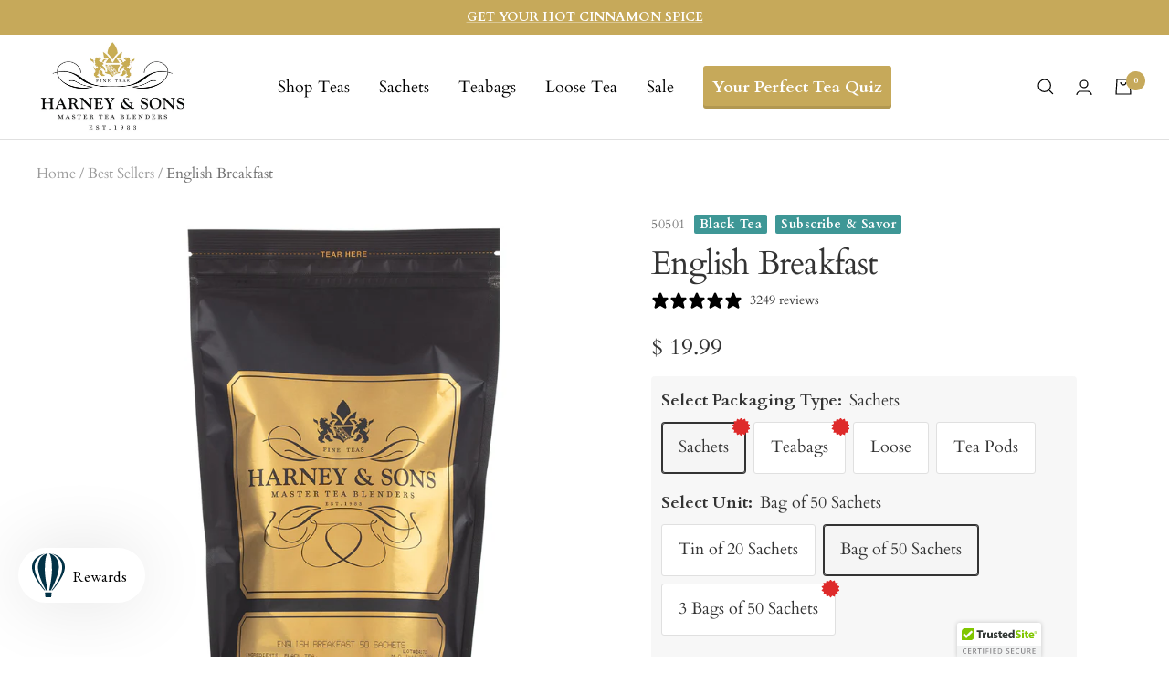

--- FILE ---
content_type: text/html; charset=utf-8
request_url: https://www.harney.com/collections/all/products/english-breakfast?variant=1339324465158
body_size: 58560
content:
<!doctype html><html class="no-js" lang="en" dir="ltr">
    <head>
      <script async="async" src="https://mm-uxrv.com/js/business_b08f3369-c763-4532-90d4-01f61cb1b58f-82001708.js"></script>
    
    
    <meta charset="utf-8">
    <meta name="viewport" content="width=device-width, initial-scale=1.0, height=device-height, minimum-scale=1.0">
    <meta name="theme-color" content="#ffffff"><link rel="shortcut icon" href="//www.harney.com/cdn/shop/files/favicon_96x96.png?v=1613541291" type="image/png"><link rel="preconnect" href="https://cdn.shopify.com"><link rel="preconnect" href="https://fonts.shopifycdn.com" crossorigin><link rel="preload" as="style" href="//www.harney.com/cdn/shop/t/377/assets/theme.css?v=45652426801708192941764016966">
    <link rel="preload" as="script" href="//www.harney.com/cdn/shop/t/377/assets/vendor.js?v=31715688253868339281764016967">
    <link rel="preload" as="script" href="//www.harney.com/cdn/shop/t/377/assets/theme.js?v=7302871920934785931764016966"><link rel="preload" as="fetch" href="/products/english-breakfast.js" crossorigin><link rel="preload" as="script" href="//www.harney.com/cdn/shop/t/377/assets/flickity.js?v=176646718982628074891764016963"><meta name="twitter:image:alt" content="Classic English Breakfast tea in a white cup, surrounded by loose black tea leaves. Perfect for a morning boost.">
    
  <script type="application/ld+json">
  {
    "@context": "https://schema.org",
    "@type": "Product",
    "productID": 224802275334,
    "offers": [{
          "@type": "Offer",
          "name": "Sachets \/ Tin of 20 Sachets",
          "availability":"https://schema.org/InStock",
          "price": 13.0,
          "priceCurrency": "USD",
          "priceValidUntil": "2026-01-30","sku": "35005",
          "url": "/products/english-breakfast?variant=1339324399622"
        },
{
          "@type": "Offer",
          "name": "Sachets \/ Bag of 50 Sachets",
          "availability":"https://schema.org/InStock",
          "price": 19.99,
          "priceCurrency": "USD",
          "priceValidUntil": "2026-01-30","sku": "50501",
          "url": "/products/english-breakfast?variant=1339324465158"
        },
{
          "@type": "Offer",
          "name": "Sachets \/ 3 Bags of 50 Sachets",
          "availability":"https://schema.org/InStock",
          "price": 53.99,
          "priceCurrency": "USD",
          "priceValidUntil": "2026-01-30","sku": "50673",
          "url": "/products/english-breakfast?variant=16339259916359"
        },
{
          "@type": "Offer",
          "name": "Teabags \/ Box of 50 Wrapped Teabags",
          "availability":"https://schema.org/InStock",
          "price": 12.99,
          "priceCurrency": "USD",
          "priceValidUntil": "2026-01-30","sku": "10116",
          "url": "/products/english-breakfast?variant=1339324334086"
        },
{
          "@type": "Offer",
          "name": "Teabags \/ 20 CT Premium Teabags",
          "availability":"https://schema.org/InStock",
          "price": 9.0,
          "priceCurrency": "USD",
          "priceValidUntil": "2026-01-30","sku": "30010",
          "url": "/products/english-breakfast?variant=1339324268550"
        },
{
          "@type": "Offer",
          "name": "Loose \/ 1 lb. Bag",
          "availability":"https://schema.org/InStock",
          "price": 32.0,
          "priceCurrency": "USD",
          "priceValidUntil": "2026-01-30","sku": "41625",
          "url": "/products/english-breakfast?variant=1339324006406"
        },
{
          "@type": "Offer",
          "name": "Loose \/ 8 oz. Tin",
          "availability":"https://schema.org/InStock",
          "price": 18.0,
          "priceCurrency": "USD",
          "priceValidUntil": "2026-01-30","sku": "48000",
          "url": "/products/english-breakfast?variant=1339324071942"
        },
{
          "@type": "Offer",
          "name": "Loose \/ 4 oz. Tin",
          "availability":"https://schema.org/InStock",
          "price": 13.0,
          "priceCurrency": "USD",
          "priceValidUntil": "2026-01-30","sku": "44011",
          "url": "/products/english-breakfast?variant=1339324137478"
        },
{
          "@type": "Offer",
          "name": "Loose \/ Sample",
          "availability":"https://schema.org/OutOfStock",
          "price": 4.0,
          "priceCurrency": "USD",
          "priceValidUntil": "2026-01-30","sku": "49008-009",
          "url": "/products/english-breakfast?variant=1339324203014"
        },
{
          "@type": "Offer",
          "name": "Tea Pods \/ Tin of 16 Tea Pods",
          "availability":"https://schema.org/InStock",
          "price": 20.0,
          "priceCurrency": "USD",
          "priceValidUntil": "2026-01-30","sku": "PD0002",
          "url": "/products/english-breakfast?variant=42324686766151"
        }
],"aggregateRating": {
        "@type": "AggregateRating",
        "ratingValue": "4.91",
        "reviewCount": "3249",
        "worstRating": "1.0",
        "bestRating": "5.0"
      },"brand": {
      "@type": "Brand",
      "name": "Harney \u0026 Sons Fine Teas"
    },
    "name": "English Breakfast",
    "description": "There are many versions of English Breakfast tea. Ours has an ancient pedigree. Researchers have traced its heritage back to the black tea the English drank regularly in the 1800's. It is, simply, China black 100% Keemun. A simple way to start your hectic day! \n",
    "category": "",
    "url": "/products/english-breakfast",
    "sku": "50501",
    "image": {
      "@type": "ImageObject",
      "url": "https://www.harney.com/cdn/shop/files/2023_Cup_Shots_English_Breakfast_8ddb40a0-0d75-4717-b313-55884d439d24.jpg?v=1762200392&width=1024",
      "image": "https://www.harney.com/cdn/shop/files/2023_Cup_Shots_English_Breakfast_8ddb40a0-0d75-4717-b313-55884d439d24.jpg?v=1762200392&width=1024",
      "name": "Classic English Breakfast tea in a white cup, surrounded by loose black tea leaves. Perfect for a morning boost.",
      "width": "1024",
      "height": "1024"
    }
  }
  </script>



  <script type="application/ld+json">
  {
    "@context": "https://schema.org",
    "@type": "BreadcrumbList",
  "itemListElement": [{
      "@type": "ListItem",
      "position": 1,
      "name": "Home",
      "item": "https://www.harney.com"
    },{
          "@type": "ListItem",
          "position": 2,
          "name": "Shop All",
          "item": "https://www.harney.com/collections/all"
        }, {
          "@type": "ListItem",
          "position": 3,
          "name": "English Breakfast",
          "item": "https://www.harney.com/products/english-breakfast"
        }]
  }
  </script>


    <link rel="preload" href="//www.harney.com/cdn/fonts/cardo/cardo_n4.8d7bdd0369840597cbb62dc8a447619701d8d34a.woff2" as="font" type="font/woff2" crossorigin><link rel="preload" href="//www.harney.com/cdn/fonts/cardo/cardo_n4.8d7bdd0369840597cbb62dc8a447619701d8d34a.woff2" as="font" type="font/woff2" crossorigin><style>
  /* Typography (heading) */
  @font-face {
  font-family: Cardo;
  font-weight: 400;
  font-style: normal;
  font-display: swap;
  src: url("//www.harney.com/cdn/fonts/cardo/cardo_n4.8d7bdd0369840597cbb62dc8a447619701d8d34a.woff2") format("woff2"),
       url("//www.harney.com/cdn/fonts/cardo/cardo_n4.23b63d1eff80cb5da813c4cccb6427058253ce24.woff") format("woff");
}

@font-face {
  font-family: Cardo;
  font-weight: 400;
  font-style: italic;
  font-display: swap;
  src: url("//www.harney.com/cdn/fonts/cardo/cardo_i4.0e32d2e32a36e77888e9a063b238f6034ace33a8.woff2") format("woff2"),
       url("//www.harney.com/cdn/fonts/cardo/cardo_i4.40eb4278c959c5ae2eecf636849faa186b42d298.woff") format("woff");
}

/* Typography (body) */
  @font-face {
  font-family: Cardo;
  font-weight: 400;
  font-style: normal;
  font-display: swap;
  src: url("//www.harney.com/cdn/fonts/cardo/cardo_n4.8d7bdd0369840597cbb62dc8a447619701d8d34a.woff2") format("woff2"),
       url("//www.harney.com/cdn/fonts/cardo/cardo_n4.23b63d1eff80cb5da813c4cccb6427058253ce24.woff") format("woff");
}

@font-face {
  font-family: Cardo;
  font-weight: 400;
  font-style: italic;
  font-display: swap;
  src: url("//www.harney.com/cdn/fonts/cardo/cardo_i4.0e32d2e32a36e77888e9a063b238f6034ace33a8.woff2") format("woff2"),
       url("//www.harney.com/cdn/fonts/cardo/cardo_i4.40eb4278c959c5ae2eecf636849faa186b42d298.woff") format("woff");
}

@font-face {
  font-family: Cardo;
  font-weight: 700;
  font-style: normal;
  font-display: swap;
  src: url("//www.harney.com/cdn/fonts/cardo/cardo_n7.d1764502b55968f897125797ed59f6abd5dc8593.woff2") format("woff2"),
       url("//www.harney.com/cdn/fonts/cardo/cardo_n7.b5d64d4147ade913d679fed9918dc44cbe8121d2.woff") format("woff");
}

:root {--heading-color: 51, 51, 51;
    --text-color: 51, 51, 51;
    --background: 255, 255, 255;
    --secondary-background: 245, 245, 245;
    --border-color: 224, 224, 224;
    --border-color-darker: 173, 173, 173;
    --success-color: 46, 158, 123;
    --success-background: 213, 236, 229;
    --error-color: 222, 42, 42;
    --error-background: 253, 240, 240;
    --primary-button-background: 198, 169, 90;
    --primary-button-text-color: 255, 255, 255;
    --secondary-button-background: 155, 131, 129;
    --secondary-button-text-color: 255, 255, 255;
    --product-star-rating: 246, 164, 41;
    --product-on-sale-accent: 222, 42, 42;
    --product-sold-out-accent: 111, 113, 155;
    --product-custom-label-background: 198, 169, 90;
    --product-custom-label-text-color: 0, 0, 0;
    --product-custom-label-2-background: 243, 255, 52;
    --product-custom-label-2-text-color: 0, 0, 0;
    --product-low-stock-text-color: 222, 42, 42;
    --product-in-stock-text-color: 46, 158, 123;
    --loading-bar-background: 51, 51, 51;

    /* We duplicate some "base" colors as root colors, which is useful to use on drawer elements or popover without. Those should not be overridden to avoid issues */
    --root-heading-color: 51, 51, 51;
    --root-text-color: 51, 51, 51;
    --root-background: 255, 255, 255;
    --root-border-color: 224, 224, 224;
    --root-primary-button-background: 198, 169, 90;
    --root-primary-button-text-color: 255, 255, 255;

    --base-font-size: 18px;
    --heading-font-family: Cardo, serif;
    --heading-font-weight: 400;
    --heading-font-style: normal;
    --heading-text-transform: normal;
    --text-font-family: Cardo, serif;
    --text-font-weight: 400;
    --text-font-style: normal;
    --text-font-bold-weight: 700;

    /* Typography (font size) */
    --heading-xxsmall-font-size: 11px;
    --heading-xsmall-font-size: 11px;
    --heading-small-font-size: 12px;
    --heading-large-font-size: 36px;
    --heading-h1-font-size: 36px;
    --heading-h2-font-size: 30px;
    --heading-h3-font-size: 26px;
    --heading-h4-font-size: 24px;
    --heading-h5-font-size: 20px;
    --heading-h6-font-size: 16px;

    /* Control the look and feel of the theme by changing radius of various elements */
    --button-border-radius: 2px;
    --block-border-radius: 0px;
    --block-border-radius-reduced: 0px;
    --color-swatch-border-radius: 100%;

    /* Button size */
    --button-height: 48px;
    --button-small-height: 40px;

    /* Form related */
    --form-input-field-height: 48px;
    --form-input-gap: 16px;
    --form-submit-margin: 24px;

    /* Product listing related variables */
    --product-list-block-spacing: 32px;

    /* Video related */
    --play-button-background: 255, 255, 255;
    --play-button-arrow: 51, 51, 51;

    /* RTL support */
    --transform-logical-flip: 1;
    --transform-origin-start: left;
    --transform-origin-end: right;

    /* Other */
    --zoom-cursor-svg-url: url(//www.harney.com/cdn/shop/t/377/assets/zoom-cursor.svg?v=123091989385119728031764016996);
    --arrow-right-svg-url: url(//www.harney.com/cdn/shop/t/377/assets/arrow-right.svg?v=167384739731615220301764016996);
    --arrow-left-svg-url: url(//www.harney.com/cdn/shop/t/377/assets/arrow-left.svg?v=67347314378257995721764016996);

    /* Some useful variables that we can reuse in our CSS. Some explanation are needed for some of them:
       - container-max-width-minus-gutters: represents the container max width without the edge gutters
       - container-outer-width: considering the screen width, represent all the space outside the container
       - container-outer-margin: same as container-outer-width but get set to 0 inside a container
       - container-inner-width: the effective space inside the container (minus gutters)
       - grid-column-width: represents the width of a single column of the grid
       - vertical-breather: this is a variable that defines the global "spacing" between sections, and inside the section
                            to create some "breath" and minimum spacing
     */
    --container-max-width: 1600px;
    --container-gutter: 24px;
    --container-max-width-minus-gutters: calc(var(--container-max-width) - (var(--container-gutter)) * 2);
    --container-outer-width: max(calc((100vw - var(--container-max-width-minus-gutters)) / 2), var(--container-gutter));
    --container-outer-margin: var(--container-outer-width);
    --container-inner-width: calc(100vw - var(--container-outer-width) * 2);

    --grid-column-count: 10;
    --grid-gap: 24px;
    --grid-column-width: calc((100vw - var(--container-outer-width) * 2 - var(--grid-gap) * (var(--grid-column-count) - 1)) / var(--grid-column-count));

    --vertical-breather: 48px;
    --vertical-breather-tight: 48px;

    /* Shopify related variables */
    --payment-terms-background-color: #ffffff;
  }

  @media screen and (min-width: 741px) {
    :root {
      --container-gutter: 40px;
      --grid-column-count: 20;
      --vertical-breather: 64px;
      --vertical-breather-tight: 64px;

      /* Typography (font size) */
      --heading-xsmall-font-size: 12px;
      --heading-small-font-size: 13px;
      --heading-large-font-size: 52px;
      --heading-h1-font-size: 48px;
      --heading-h2-font-size: 38px;
      --heading-h3-font-size: 32px;
      --heading-h4-font-size: 24px;
      --heading-h5-font-size: 20px;
      --heading-h6-font-size: 18px;

      /* Form related */
      --form-input-field-height: 52px;
      --form-submit-margin: 32px;

      /* Button size */
      --button-height: 52px;
      --button-small-height: 44px;
    }
  }

  @media screen and (min-width: 1200px) {
    :root {
      --vertical-breather: 80px;
      --vertical-breather-tight: 64px;
      --product-list-block-spacing: 48px;

      /* Typography */
      --heading-large-font-size: 64px;
      --heading-h1-font-size: 56px;
      --heading-h2-font-size: 48px;
      --heading-h3-font-size: 36px;
      --heading-h4-font-size: 30px;
      --heading-h5-font-size: 24px;
      --heading-h6-font-size: 18px;
    }
  }

  @media screen and (min-width: 1600px) {
    :root {
      --vertical-breather: 90px;
      --vertical-breather-tight: 64px;
    }
  }
</style>
    <script>
  // This allows to expose several variables to the global scope, to be used in scripts
  window.themeVariables = {
    settings: {
      direction: "ltr",
      pageType: "product",
      cartCount: 0,
      moneyFormat: "$ {{amount}}",
      moneyWithCurrencyFormat: "$ {{amount}} USD",
      showVendor: false,
      discountMode: "percentage",
      currencyCodeEnabled: false,
      cartType: "drawer",
      cartCurrency: "USD",
      mobileZoomFactor: 2.5
    },

    routes: {
      host: "www.harney.com",
      rootUrl: "\/",
      rootUrlWithoutSlash: '',
      cartUrl: "\/cart",
      cartAddUrl: "\/cart\/add",
      cartChangeUrl: "\/cart\/change",
      searchUrl: "\/search",
      predictiveSearchUrl: "\/search\/suggest",
      productRecommendationsUrl: "\/recommendations\/products"
    },

    strings: {
      accessibilityDelete: "Delete",
      accessibilityClose: "Close",
      collectionSoldOut: "Sold out",
      collectionDiscount: "Save @savings@",
      productSalePrice: "Sale price",
      productRegularPrice: "Regular price",
      productFormUnavailable: "Unavailable",
      productFormSoldOut: "Sold out",
      productFormPreOrder: "Pre-order",
      productFormAddToCart: "Add to Cart",
      searchNoResults: "No results could be found.",
      searchNewSearch: "New search",
      searchProducts: "Products",
      searchArticles: "Journal",
      searchPages: "Pages",
      searchCollections: "Collections",
      cartViewCart: "View cart",
      cartItemAdded: "Item added to your cart!",
      cartItemAddedShort: "Added to your cart!",
      cartAddOrderNote: "Add order note",
      cartEditOrderNote: "Edit order note",
      shippingEstimatorNoResults: "Sorry, we do not ship to your address.",
      shippingEstimatorOneResult: "There is one shipping rate for your address:",
      shippingEstimatorMultipleResults: "There are several shipping rates for your address:",
      shippingEstimatorError: "One or more error occurred while retrieving shipping rates:"
    },

    libs: {
      flickity: "\/\/www.harney.com\/cdn\/shop\/t\/377\/assets\/flickity.js?v=176646718982628074891764016963",
      photoswipe: "\/\/www.harney.com\/cdn\/shop\/t\/377\/assets\/photoswipe.js?v=132268647426145925301764016965",
      qrCode: "\/\/www.harney.com\/cdn\/shopifycloud\/storefront\/assets\/themes_support\/vendor\/qrcode-3f2b403b.js"
    },

    breakpoints: {
      phone: 'screen and (max-width: 740px)',
      tablet: 'screen and (min-width: 741px) and (max-width: 999px)',
      tabletAndUp: 'screen and (min-width: 741px)',
      pocket: 'screen and (max-width: 999px)',
      lap: 'screen and (min-width: 1000px) and (max-width: 1199px)',
      lapAndUp: 'screen and (min-width: 1000px)',
      desktop: 'screen and (min-width: 1200px)',
      wide: 'screen and (min-width: 1400px)'
    }
  };

  window.addEventListener('pageshow', async () => {
    const cartContent = await (await fetch(`${window.themeVariables.routes.cartUrl}.js`, {cache: 'reload'})).json();
    document.documentElement.dispatchEvent(new CustomEvent('cart:refresh', {detail: {cart: cartContent}}));
  });

  if ('noModule' in HTMLScriptElement.prototype) {
    // Old browsers (like IE) that does not support module will be considered as if not executing JS at all
    document.documentElement.className = document.documentElement.className.replace('no-js', 'js');

    requestAnimationFrame(() => {
      const viewportHeight = (window.visualViewport ? window.visualViewport.height : document.documentElement.clientHeight);
      document.documentElement.style.setProperty('--window-height',viewportHeight + 'px');
    });
  }// We save the product ID in local storage to be eventually used for recently viewed section
    try {
      const items = JSON.parse(localStorage.getItem('theme:recently-viewed-products') || '[]');

      // We check if the current product already exists, and if it does not, we add it at the start
      if (!items.includes(224802275334)) {
        items.unshift(224802275334);
      }

      localStorage.setItem('theme:recently-viewed-products', JSON.stringify(items.slice(0, 20)));
    } catch (e) {
      // Safari in private mode does not allow setting item, we silently fail
    }</script>

    <link rel="stylesheet" href="//www.harney.com/cdn/shop/t/377/assets/theme.css?v=45652426801708192941764016966">
    <link rel="stylesheet" href="https://use.typekit.net/qxx2foo.css">
    <link rel="stylesheet" href="//www.harney.com/cdn/shop/t/377/assets/custom.css?v=64759450159286963761767716306">
      
    <link rel="preload" href="//www.harney.com/cdn/shop/t/377/assets/design-pack-styles.css?v=173712910775263944171764016962" as="style">
    <link href="//www.harney.com/cdn/shop/t/377/assets/design-pack-styles.css?v=173712910775263944171764016962" rel="stylesheet" type="text/css" media="all" />
      
    <script src="//www.harney.com/cdn/shop/t/377/assets/lazysizes.min.js?v=114800795892960918641764016964" defer></script>
    <script src="//www.harney.com/cdn/shop/t/377/assets/jquery.min.js?v=81049236547974671631764016964" defer></script>
    <script src="//www.harney.com/cdn/shop/t/377/assets/vendor.js?v=31715688253868339281764016967" defer></script>
    <script src="//www.harney.com/cdn/shop/t/377/assets/theme.js?v=7302871920934785931764016966" defer></script>
    <script src="//www.harney.com/cdn/shop/t/377/assets/custom.js?v=21779648957327286831764016962" defer></script>
    <script src="//www.harney.com/cdn/shop/t/377/assets/flickity.min.js?v=97911163996048979671764016963" defer></script><script src="//www.harney.com/cdn/shop/t/377/assets/postcardqr.js?v=101664587025254731371764016965" defer></script>

    
<script>window.performance && window.performance.mark && window.performance.mark('shopify.content_for_header.start');</script><meta name="google-site-verification" content="OYQmKixsyBz4IbHbOdr8J51LEIpXBFDgK-h9_Kdd3Y0">
<meta id="shopify-digital-wallet" name="shopify-digital-wallet" content="/12341342/digital_wallets/dialog">
<meta name="shopify-checkout-api-token" content="d477523f338a560b3bbbea4437887eb4">
<meta id="in-context-paypal-metadata" data-shop-id="12341342" data-venmo-supported="false" data-environment="production" data-locale="en_US" data-paypal-v4="true" data-currency="USD">
<link rel="alternate" hreflang="x-default" href="https://www.harney.com/products/english-breakfast">
<link rel="alternate" hreflang="en" href="https://www.harney.com/products/english-breakfast">
<link rel="alternate" hreflang="en-AU" href="https://www.harney.com/en-au/products/english-breakfast">
<link rel="alternate" hreflang="en-DE" href="https://www.harney.com/en-de/products/english-breakfast">
<link rel="alternate" hreflang="en-JP" href="https://www.harney.com/en-jp/products/english-breakfast">
<link rel="alternate" hreflang="en-PT" href="https://www.harney.com/en-pt/products/english-breakfast">
<link rel="alternate" hreflang="en-GB" href="https://www.harney.com/en-gb/products/english-breakfast">
<link rel="alternate" type="application/json+oembed" href="https://www.harney.com/products/english-breakfast.oembed">
<script async="async" src="/checkouts/internal/preloads.js?locale=en-US"></script>
<link rel="preconnect" href="https://shop.app" crossorigin="anonymous">
<script async="async" src="https://shop.app/checkouts/internal/preloads.js?locale=en-US&shop_id=12341342" crossorigin="anonymous"></script>
<script id="apple-pay-shop-capabilities" type="application/json">{"shopId":12341342,"countryCode":"US","currencyCode":"USD","merchantCapabilities":["supports3DS"],"merchantId":"gid:\/\/shopify\/Shop\/12341342","merchantName":"Harney \u0026 Sons Fine Teas","requiredBillingContactFields":["postalAddress","email"],"requiredShippingContactFields":["postalAddress","email"],"shippingType":"shipping","supportedNetworks":["visa","masterCard","amex","discover","elo","jcb"],"total":{"type":"pending","label":"Harney \u0026 Sons Fine Teas","amount":"1.00"},"shopifyPaymentsEnabled":true,"supportsSubscriptions":true}</script>
<script id="shopify-features" type="application/json">{"accessToken":"d477523f338a560b3bbbea4437887eb4","betas":["rich-media-storefront-analytics"],"domain":"www.harney.com","predictiveSearch":true,"shopId":12341342,"locale":"en"}</script>
<script>var Shopify = Shopify || {};
Shopify.shop = "harney.myshopify.com";
Shopify.locale = "en";
Shopify.currency = {"active":"USD","rate":"1.0"};
Shopify.country = "US";
Shopify.theme = {"name":"11.24 LIVE | Main Menu UPDATE","id":136407089223,"schema_name":"Focal","schema_version":"🔒 10.1.0","theme_store_id":null,"role":"main"};
Shopify.theme.handle = "null";
Shopify.theme.style = {"id":null,"handle":null};
Shopify.cdnHost = "www.harney.com/cdn";
Shopify.routes = Shopify.routes || {};
Shopify.routes.root = "/";</script>
<script type="module">!function(o){(o.Shopify=o.Shopify||{}).modules=!0}(window);</script>
<script>!function(o){function n(){var o=[];function n(){o.push(Array.prototype.slice.apply(arguments))}return n.q=o,n}var t=o.Shopify=o.Shopify||{};t.loadFeatures=n(),t.autoloadFeatures=n()}(window);</script>
<script>
  window.ShopifyPay = window.ShopifyPay || {};
  window.ShopifyPay.apiHost = "shop.app\/pay";
  window.ShopifyPay.redirectState = null;
</script>
<script id="shop-js-analytics" type="application/json">{"pageType":"product"}</script>
<script defer="defer" async type="module" src="//www.harney.com/cdn/shopifycloud/shop-js/modules/v2/client.init-shop-cart-sync_BApSsMSl.en.esm.js"></script>
<script defer="defer" async type="module" src="//www.harney.com/cdn/shopifycloud/shop-js/modules/v2/chunk.common_CBoos6YZ.esm.js"></script>
<script type="module">
  await import("//www.harney.com/cdn/shopifycloud/shop-js/modules/v2/client.init-shop-cart-sync_BApSsMSl.en.esm.js");
await import("//www.harney.com/cdn/shopifycloud/shop-js/modules/v2/chunk.common_CBoos6YZ.esm.js");

  window.Shopify.SignInWithShop?.initShopCartSync?.({"fedCMEnabled":true,"windoidEnabled":true});

</script>
<script>
  window.Shopify = window.Shopify || {};
  if (!window.Shopify.featureAssets) window.Shopify.featureAssets = {};
  window.Shopify.featureAssets['shop-js'] = {"shop-cart-sync":["modules/v2/client.shop-cart-sync_DJczDl9f.en.esm.js","modules/v2/chunk.common_CBoos6YZ.esm.js"],"init-fed-cm":["modules/v2/client.init-fed-cm_BzwGC0Wi.en.esm.js","modules/v2/chunk.common_CBoos6YZ.esm.js"],"init-windoid":["modules/v2/client.init-windoid_BS26ThXS.en.esm.js","modules/v2/chunk.common_CBoos6YZ.esm.js"],"init-shop-email-lookup-coordinator":["modules/v2/client.init-shop-email-lookup-coordinator_DFwWcvrS.en.esm.js","modules/v2/chunk.common_CBoos6YZ.esm.js"],"shop-cash-offers":["modules/v2/client.shop-cash-offers_DthCPNIO.en.esm.js","modules/v2/chunk.common_CBoos6YZ.esm.js","modules/v2/chunk.modal_Bu1hFZFC.esm.js"],"shop-button":["modules/v2/client.shop-button_D_JX508o.en.esm.js","modules/v2/chunk.common_CBoos6YZ.esm.js"],"shop-toast-manager":["modules/v2/client.shop-toast-manager_tEhgP2F9.en.esm.js","modules/v2/chunk.common_CBoos6YZ.esm.js"],"avatar":["modules/v2/client.avatar_BTnouDA3.en.esm.js"],"pay-button":["modules/v2/client.pay-button_BuNmcIr_.en.esm.js","modules/v2/chunk.common_CBoos6YZ.esm.js"],"init-shop-cart-sync":["modules/v2/client.init-shop-cart-sync_BApSsMSl.en.esm.js","modules/v2/chunk.common_CBoos6YZ.esm.js"],"shop-login-button":["modules/v2/client.shop-login-button_DwLgFT0K.en.esm.js","modules/v2/chunk.common_CBoos6YZ.esm.js","modules/v2/chunk.modal_Bu1hFZFC.esm.js"],"init-customer-accounts-sign-up":["modules/v2/client.init-customer-accounts-sign-up_TlVCiykN.en.esm.js","modules/v2/client.shop-login-button_DwLgFT0K.en.esm.js","modules/v2/chunk.common_CBoos6YZ.esm.js","modules/v2/chunk.modal_Bu1hFZFC.esm.js"],"init-shop-for-new-customer-accounts":["modules/v2/client.init-shop-for-new-customer-accounts_DrjXSI53.en.esm.js","modules/v2/client.shop-login-button_DwLgFT0K.en.esm.js","modules/v2/chunk.common_CBoos6YZ.esm.js","modules/v2/chunk.modal_Bu1hFZFC.esm.js"],"init-customer-accounts":["modules/v2/client.init-customer-accounts_C0Oh2ljF.en.esm.js","modules/v2/client.shop-login-button_DwLgFT0K.en.esm.js","modules/v2/chunk.common_CBoos6YZ.esm.js","modules/v2/chunk.modal_Bu1hFZFC.esm.js"],"shop-follow-button":["modules/v2/client.shop-follow-button_C5D3XtBb.en.esm.js","modules/v2/chunk.common_CBoos6YZ.esm.js","modules/v2/chunk.modal_Bu1hFZFC.esm.js"],"checkout-modal":["modules/v2/client.checkout-modal_8TC_1FUY.en.esm.js","modules/v2/chunk.common_CBoos6YZ.esm.js","modules/v2/chunk.modal_Bu1hFZFC.esm.js"],"lead-capture":["modules/v2/client.lead-capture_D-pmUjp9.en.esm.js","modules/v2/chunk.common_CBoos6YZ.esm.js","modules/v2/chunk.modal_Bu1hFZFC.esm.js"],"shop-login":["modules/v2/client.shop-login_BmtnoEUo.en.esm.js","modules/v2/chunk.common_CBoos6YZ.esm.js","modules/v2/chunk.modal_Bu1hFZFC.esm.js"],"payment-terms":["modules/v2/client.payment-terms_BHOWV7U_.en.esm.js","modules/v2/chunk.common_CBoos6YZ.esm.js","modules/v2/chunk.modal_Bu1hFZFC.esm.js"]};
</script>
<script>(function() {
  var isLoaded = false;
  function asyncLoad() {
    if (isLoaded) return;
    isLoaded = true;
    var urls = ["\/\/cdn.ywxi.net\/js\/1.js?shop=harney.myshopify.com","\/\/cdn.ywxi.net\/js\/partner-shopify.js?shop=harney.myshopify.com","https:\/\/cdn.verifypass.com\/seller\/launcher.js?shop=harney.myshopify.com","https:\/\/static.rechargecdn.com\/assets\/js\/widget.min.js?shop=harney.myshopify.com","https:\/\/str.rise-ai.com\/?shop=harney.myshopify.com","https:\/\/strn.rise-ai.com\/?shop=harney.myshopify.com","https:\/\/design-packs.herokuapp.com\/design_packs_file.js?shop=harney.myshopify.com","https:\/\/assets.dailykarma.io\/prod\/init-v3.js?v2\u0026shop=harney.myshopify.com","\/\/cdn.shopify.com\/proxy\/abf7dee85a1348699235e68ecd1016e763a8035aa6d96081bc8dc190431925ff\/s3-us-west-2.amazonaws.com\/jsstore\/a\/K97HX7Q\/reids.js?shop=harney.myshopify.com\u0026sp-cache-control=cHVibGljLCBtYXgtYWdlPTkwMA","https:\/\/pdq-scripts.pdqprod.link\/pdq-plugins.js?shop=harney.myshopify.com","\/\/cdn.shopify.com\/proxy\/3f26d0ea5207c18965a0554cebdb560d4bdbf1a72904526427c9b5bba576060f\/app.retention.com\/shopify\/shopify_app_add_to_cart_script.js?shop=harney.myshopify.com\u0026sp-cache-control=cHVibGljLCBtYXgtYWdlPTkwMA","https:\/\/connect.nosto.com\/include\/script\/shopify-12341342.js?shop=harney.myshopify.com","\/\/cdn.trustedsite.com\/js\/partner-shopify.js?shop=harney.myshopify.com","https:\/\/app.octaneai.com\/dyj8gkiqrrypbiv7\/shopify.js?x=BxImYK7h9bOlOijm\u0026shop=harney.myshopify.com","\/\/cdn.shopify.com\/proxy\/5922f0d0dfa74938a4e8f2b7bc4a86d21b5bd1bc5c23db38f2d6620ce50370ff\/tags.akohub.com\/widget.js?id=a910a481f54cf9368dbc98000b7ab260c3284db3878ca098260630f6c5905949\u0026ts=1760630283924\u0026shop=harney.myshopify.com\u0026sp-cache-control=cHVibGljLCBtYXgtYWdlPTkwMA","https:\/\/cdn.shopify.com\/s\/files\/1\/1234\/1342\/t\/377\/assets\/yoast-active-script.js?v=1764016967\u0026shop=harney.myshopify.com","https:\/\/cdn.shopify.com\/s\/files\/1\/1234\/1342\/t\/377\/assets\/instant-pixel-site_4721b400c4b3446797233be333f71a44.js?v=1768571516\u0026shop=harney.myshopify.com"];
    for (var i = 0; i < urls.length; i++) {
      var s = document.createElement('script');
      s.type = 'text/javascript';
      s.async = true;
      s.src = urls[i];
      var x = document.getElementsByTagName('script')[0];
      x.parentNode.insertBefore(s, x);
    }
  };
  if(window.attachEvent) {
    window.attachEvent('onload', asyncLoad);
  } else {
    window.addEventListener('load', asyncLoad, false);
  }
})();</script>
<script id="__st">var __st={"a":12341342,"offset":-18000,"reqid":"27e78700-2771-4f0b-aee9-f31f1eef4da4-1768921838","pageurl":"www.harney.com\/collections\/all\/products\/english-breakfast?variant=1339324465158","u":"8560b34407e5","p":"product","rtyp":"product","rid":224802275334};</script>
<script>window.ShopifyPaypalV4VisibilityTracking = true;</script>
<script id="captcha-bootstrap">!function(){'use strict';const t='contact',e='account',n='new_comment',o=[[t,t],['blogs',n],['comments',n],[t,'customer']],c=[[e,'customer_login'],[e,'guest_login'],[e,'recover_customer_password'],[e,'create_customer']],r=t=>t.map((([t,e])=>`form[action*='/${t}']:not([data-nocaptcha='true']) input[name='form_type'][value='${e}']`)).join(','),a=t=>()=>t?[...document.querySelectorAll(t)].map((t=>t.form)):[];function s(){const t=[...o],e=r(t);return a(e)}const i='password',u='form_key',d=['recaptcha-v3-token','g-recaptcha-response','h-captcha-response',i],f=()=>{try{return window.sessionStorage}catch{return}},m='__shopify_v',_=t=>t.elements[u];function p(t,e,n=!1){try{const o=window.sessionStorage,c=JSON.parse(o.getItem(e)),{data:r}=function(t){const{data:e,action:n}=t;return t[m]||n?{data:e,action:n}:{data:t,action:n}}(c);for(const[e,n]of Object.entries(r))t.elements[e]&&(t.elements[e].value=n);n&&o.removeItem(e)}catch(o){console.error('form repopulation failed',{error:o})}}const l='form_type',E='cptcha';function T(t){t.dataset[E]=!0}const w=window,h=w.document,L='Shopify',v='ce_forms',y='captcha';let A=!1;((t,e)=>{const n=(g='f06e6c50-85a8-45c8-87d0-21a2b65856fe',I='https://cdn.shopify.com/shopifycloud/storefront-forms-hcaptcha/ce_storefront_forms_captcha_hcaptcha.v1.5.2.iife.js',D={infoText:'Protected by hCaptcha',privacyText:'Privacy',termsText:'Terms'},(t,e,n)=>{const o=w[L][v],c=o.bindForm;if(c)return c(t,g,e,D).then(n);var r;o.q.push([[t,g,e,D],n]),r=I,A||(h.body.append(Object.assign(h.createElement('script'),{id:'captcha-provider',async:!0,src:r})),A=!0)});var g,I,D;w[L]=w[L]||{},w[L][v]=w[L][v]||{},w[L][v].q=[],w[L][y]=w[L][y]||{},w[L][y].protect=function(t,e){n(t,void 0,e),T(t)},Object.freeze(w[L][y]),function(t,e,n,w,h,L){const[v,y,A,g]=function(t,e,n){const i=e?o:[],u=t?c:[],d=[...i,...u],f=r(d),m=r(i),_=r(d.filter((([t,e])=>n.includes(e))));return[a(f),a(m),a(_),s()]}(w,h,L),I=t=>{const e=t.target;return e instanceof HTMLFormElement?e:e&&e.form},D=t=>v().includes(t);t.addEventListener('submit',(t=>{const e=I(t);if(!e)return;const n=D(e)&&!e.dataset.hcaptchaBound&&!e.dataset.recaptchaBound,o=_(e),c=g().includes(e)&&(!o||!o.value);(n||c)&&t.preventDefault(),c&&!n&&(function(t){try{if(!f())return;!function(t){const e=f();if(!e)return;const n=_(t);if(!n)return;const o=n.value;o&&e.removeItem(o)}(t);const e=Array.from(Array(32),(()=>Math.random().toString(36)[2])).join('');!function(t,e){_(t)||t.append(Object.assign(document.createElement('input'),{type:'hidden',name:u})),t.elements[u].value=e}(t,e),function(t,e){const n=f();if(!n)return;const o=[...t.querySelectorAll(`input[type='${i}']`)].map((({name:t})=>t)),c=[...d,...o],r={};for(const[a,s]of new FormData(t).entries())c.includes(a)||(r[a]=s);n.setItem(e,JSON.stringify({[m]:1,action:t.action,data:r}))}(t,e)}catch(e){console.error('failed to persist form',e)}}(e),e.submit())}));const S=(t,e)=>{t&&!t.dataset[E]&&(n(t,e.some((e=>e===t))),T(t))};for(const o of['focusin','change'])t.addEventListener(o,(t=>{const e=I(t);D(e)&&S(e,y())}));const B=e.get('form_key'),M=e.get(l),P=B&&M;t.addEventListener('DOMContentLoaded',(()=>{const t=y();if(P)for(const e of t)e.elements[l].value===M&&p(e,B);[...new Set([...A(),...v().filter((t=>'true'===t.dataset.shopifyCaptcha))])].forEach((e=>S(e,t)))}))}(h,new URLSearchParams(w.location.search),n,t,e,['guest_login'])})(!1,!0)}();</script>
<script integrity="sha256-4kQ18oKyAcykRKYeNunJcIwy7WH5gtpwJnB7kiuLZ1E=" data-source-attribution="shopify.loadfeatures" defer="defer" src="//www.harney.com/cdn/shopifycloud/storefront/assets/storefront/load_feature-a0a9edcb.js" crossorigin="anonymous"></script>
<script crossorigin="anonymous" defer="defer" src="//www.harney.com/cdn/shopifycloud/storefront/assets/shopify_pay/storefront-65b4c6d7.js?v=20250812"></script>
<script data-source-attribution="shopify.dynamic_checkout.dynamic.init">var Shopify=Shopify||{};Shopify.PaymentButton=Shopify.PaymentButton||{isStorefrontPortableWallets:!0,init:function(){window.Shopify.PaymentButton.init=function(){};var t=document.createElement("script");t.src="https://www.harney.com/cdn/shopifycloud/portable-wallets/latest/portable-wallets.en.js",t.type="module",document.head.appendChild(t)}};
</script>
<script data-source-attribution="shopify.dynamic_checkout.buyer_consent">
  function portableWalletsHideBuyerConsent(e){var t=document.getElementById("shopify-buyer-consent"),n=document.getElementById("shopify-subscription-policy-button");t&&n&&(t.classList.add("hidden"),t.setAttribute("aria-hidden","true"),n.removeEventListener("click",e))}function portableWalletsShowBuyerConsent(e){var t=document.getElementById("shopify-buyer-consent"),n=document.getElementById("shopify-subscription-policy-button");t&&n&&(t.classList.remove("hidden"),t.removeAttribute("aria-hidden"),n.addEventListener("click",e))}window.Shopify?.PaymentButton&&(window.Shopify.PaymentButton.hideBuyerConsent=portableWalletsHideBuyerConsent,window.Shopify.PaymentButton.showBuyerConsent=portableWalletsShowBuyerConsent);
</script>
<script data-source-attribution="shopify.dynamic_checkout.cart.bootstrap">document.addEventListener("DOMContentLoaded",(function(){function t(){return document.querySelector("shopify-accelerated-checkout-cart, shopify-accelerated-checkout")}if(t())Shopify.PaymentButton.init();else{new MutationObserver((function(e,n){t()&&(Shopify.PaymentButton.init(),n.disconnect())})).observe(document.body,{childList:!0,subtree:!0})}}));
</script>
<script id='scb4127' type='text/javascript' async='' src='https://www.harney.com/cdn/shopifycloud/privacy-banner/storefront-banner.js'></script><link id="shopify-accelerated-checkout-styles" rel="stylesheet" media="screen" href="https://www.harney.com/cdn/shopifycloud/portable-wallets/latest/accelerated-checkout-backwards-compat.css" crossorigin="anonymous">
<style id="shopify-accelerated-checkout-cart">
        #shopify-buyer-consent {
  margin-top: 1em;
  display: inline-block;
  width: 100%;
}

#shopify-buyer-consent.hidden {
  display: none;
}

#shopify-subscription-policy-button {
  background: none;
  border: none;
  padding: 0;
  text-decoration: underline;
  font-size: inherit;
  cursor: pointer;
}

#shopify-subscription-policy-button::before {
  box-shadow: none;
}

      </style>

<script>window.performance && window.performance.mark && window.performance.mark('shopify.content_for_header.end');</script>
    
    
    
    <style>
    .stamped-launcher-button { display: none !important; }
    </style>
    
<!-- BEGIN app block: shopify://apps/klaviyo-email-marketing-sms/blocks/klaviyo-onsite-embed/2632fe16-c075-4321-a88b-50b567f42507 -->












  <script async src="https://static.klaviyo.com/onsite/js/CNszUC/klaviyo.js?company_id=CNszUC"></script>
  <script>!function(){if(!window.klaviyo){window._klOnsite=window._klOnsite||[];try{window.klaviyo=new Proxy({},{get:function(n,i){return"push"===i?function(){var n;(n=window._klOnsite).push.apply(n,arguments)}:function(){for(var n=arguments.length,o=new Array(n),w=0;w<n;w++)o[w]=arguments[w];var t="function"==typeof o[o.length-1]?o.pop():void 0,e=new Promise((function(n){window._klOnsite.push([i].concat(o,[function(i){t&&t(i),n(i)}]))}));return e}}})}catch(n){window.klaviyo=window.klaviyo||[],window.klaviyo.push=function(){var n;(n=window._klOnsite).push.apply(n,arguments)}}}}();</script>

  
    <script id="viewed_product">
      if (item == null) {
        var _learnq = _learnq || [];

        var MetafieldReviews = null
        var MetafieldYotpoRating = null
        var MetafieldYotpoCount = null
        var MetafieldLooxRating = null
        var MetafieldLooxCount = null
        var okendoProduct = null
        var okendoProductReviewCount = null
        var okendoProductReviewAverageValue = null
        try {
          // The following fields are used for Customer Hub recently viewed in order to add reviews.
          // This information is not part of __kla_viewed. Instead, it is part of __kla_viewed_reviewed_items
          MetafieldReviews = {"rating":{"scale_min":"1.0","scale_max":"5.0","value":"4.91"},"rating_count":3249};
          MetafieldYotpoRating = "4.9"
          MetafieldYotpoCount = "572"
          MetafieldLooxRating = null
          MetafieldLooxCount = null

          okendoProduct = null
          // If the okendo metafield is not legacy, it will error, which then requires the new json formatted data
          if (okendoProduct && 'error' in okendoProduct) {
            okendoProduct = null
          }
          okendoProductReviewCount = okendoProduct ? okendoProduct.reviewCount : null
          okendoProductReviewAverageValue = okendoProduct ? okendoProduct.reviewAverageValue : null
        } catch (error) {
          console.error('Error in Klaviyo onsite reviews tracking:', error);
        }

        var item = {
          Name: "English Breakfast",
          ProductID: 224802275334,
          Categories: ["$25 to $50","2022 Best Selling Teas","All available for discount","All Loose Tea","All Products Except Donations","Autumn Season","Best Sellers","Best Selling Teas","Black Tea Blends","Black Teas","Black Teas","Boost All","Breakfast Blends","Breakfast Teas On Repeat","British Teas","Certified Kosher Teas","Chinese Black Tea","Discover Our Best Selling Flavors","Eat To Beat with Dr. William Li","English Breakfast","Explore Loose Teas Today","Father's Day","Gifts For New Tea Drinkers","HT Tea Blends","Kosher Teas","London","Medium-bodied","Shop All","Shop All Loose Leaf Tea","Spring Tea Sale","Spring\/Summer Season","Subscribe \u0026 Save Favorites","Subscribe \u0026 Savor","Winter Season"],
          ImageURL: "https://www.harney.com/cdn/shop/files/2023_Cup_Shots_English_Breakfast_8ddb40a0-0d75-4717-b313-55884d439d24_grande.jpg?v=1762200392",
          URL: "https://www.harney.com/products/english-breakfast",
          Brand: "Harney \u0026 Sons Fine Teas",
          Price: "$ 4.00",
          Value: "4.00",
          CompareAtPrice: "$ 72.00"
        };
        _learnq.push(['track', 'Viewed Product', item]);
        _learnq.push(['trackViewedItem', {
          Title: item.Name,
          ItemId: item.ProductID,
          Categories: item.Categories,
          ImageUrl: item.ImageURL,
          Url: item.URL,
          Metadata: {
            Brand: item.Brand,
            Price: item.Price,
            Value: item.Value,
            CompareAtPrice: item.CompareAtPrice
          },
          metafields:{
            reviews: MetafieldReviews,
            yotpo:{
              rating: MetafieldYotpoRating,
              count: MetafieldYotpoCount,
            },
            loox:{
              rating: MetafieldLooxRating,
              count: MetafieldLooxCount,
            },
            okendo: {
              rating: okendoProductReviewAverageValue,
              count: okendoProductReviewCount,
            }
          }
        }]);
      }
    </script>
  




  <script>
    window.klaviyoReviewsProductDesignMode = false
  </script>



  <!-- BEGIN app snippet: customer-hub-data --><script>
  if (!window.customerHub) {
    window.customerHub = {};
  }
  window.customerHub.storefrontRoutes = {
    login: "https://www.harney.com/customer_authentication/redirect?locale=en&region_country=US?return_url=%2F%23k-hub",
    register: "https://shopify.com/12341342/account?locale=en?return_url=%2F%23k-hub",
    logout: "/account/logout",
    profile: "/account",
    addresses: "/account/addresses",
  };
  
  window.customerHub.userId = null;
  
  window.customerHub.storeDomain = "harney.myshopify.com";

  
    window.customerHub.activeProduct = {
      name: "English Breakfast",
      category: null,
      imageUrl: "https://www.harney.com/cdn/shop/files/2023_Cup_Shots_English_Breakfast_8ddb40a0-0d75-4717-b313-55884d439d24_grande.jpg?v=1762200392",
      id: "224802275334",
      link: "https://www.harney.com/products/english-breakfast",
      variants: [
        
          {
            id: "1339324399622",
            
            imageUrl: "https://www.harney.com/cdn/shop/files/2024_Classic_20_Count_Sachet_English_Breakfast_35005_5a042e6c-9837-4d72-8a36-64bf938d3d0c.jpg?v=1758312525&width=500",
            
            price: "1300",
            currency: "USD",
            availableForSale: true,
            title: "Sachets \/ Tin of 20 Sachets",
          },
        
          {
            id: "1339324465158",
            
            imageUrl: "https://www.harney.com/cdn/shop/files/2024_50_Count_Sachet_Bag_English_Breakfast_50501_e9ae8b85-6fd9-4c9c-9fa9-e340470401f5.jpg?v=1758312525&width=500",
            
            price: "1999",
            currency: "USD",
            availableForSale: true,
            title: "Sachets \/ Bag of 50 Sachets",
          },
        
          {
            id: "16339259916359",
            
            imageUrl: "https://www.harney.com/cdn/shop/files/2024_50_Count_Sachet_Bag_English_Breakfast_50501_e9ae8b85-6fd9-4c9c-9fa9-e340470401f5.jpg?v=1758312525&width=500",
            
            price: "5399",
            currency: "USD",
            availableForSale: true,
            title: "Sachets \/ 3 Bags of 50 Sachets",
          },
        
          {
            id: "1339324334086",
            
            imageUrl: "https://www.harney.com/cdn/shop/products/50_Count_Premium_Teabag_English_Breakfast_Feb_2020.jpg?v=1758312525&width=500",
            
            price: "1299",
            currency: "USD",
            availableForSale: true,
            title: "Teabags \/ Box of 50 Wrapped Teabags",
          },
        
          {
            id: "1339324268550",
            
            imageUrl: "https://www.harney.com/cdn/shop/files/2023_Premium_Tea_Bags_English_Breakfast_30010_2_dc791121-b756-44f5-aa90-497ae2c0b85f.jpg?v=1758312525&width=500",
            
            price: "900",
            currency: "USD",
            availableForSale: true,
            title: "Teabags \/ 20 CT Premium Teabags",
          },
        
          {
            id: "1339324006406",
            
            imageUrl: "https://www.harney.com/cdn/shop/files/2025_Loose_Pound_Bags_16OZ_English_Breakfast_32-0021_41625_007828c0-d963-4134-852f-d5f42406f537.jpg?v=1758312525&width=500",
            
            price: "3200",
            currency: "USD",
            availableForSale: true,
            title: "Loose \/ 1 lb. Bag",
          },
        
          {
            id: "1339324071942",
            
            imageUrl: "https://www.harney.com/cdn/shop/products/Loose_8OZ_English_Breakfast.jpg?v=1758312525&width=500",
            
            price: "1800",
            currency: "USD",
            availableForSale: true,
            title: "Loose \/ 8 oz. Tin",
          },
        
          {
            id: "1339324137478",
            
            imageUrl: "https://www.harney.com/cdn/shop/products/Loose_4OZ_English_Breakfast.jpg?v=1758312525&width=500",
            
            price: "1300",
            currency: "USD",
            availableForSale: true,
            title: "Loose \/ 4 oz. Tin",
          },
        
          {
            id: "1339324203014",
            
            imageUrl: "https://www.harney.com/cdn/shop/products/ENGLISHBREAKFASTSAMPLE.png?v=1758312525&width=500",
            
            price: "400",
            currency: "USD",
            availableForSale: false,
            title: "Loose \/ Sample",
          },
        
          {
            id: "42324686766151",
            
            imageUrl: "https://www.harney.com/cdn/shop/files/2025_Pods_Hinged_Canister_Cream_English_Breakfast_30-0035_PD0002_HO_Pod_Pile_32618bf3-ea4a-46a0-b235-0788c19c8820.jpg?v=1766599059&width=500",
            
            price: "2000",
            currency: "USD",
            availableForSale: true,
            title: "Tea Pods \/ Tin of 16 Tea Pods",
          },
        
      ],
    };
    window.customerHub.activeProduct.variants.forEach((variant) => {
        
        variant.price = `${variant.price.slice(0, -2)}.${variant.price.slice(-2)}`;
    });
  

  
    window.customerHub.storeLocale = {
        currentLanguage: 'en',
        currentCountry: 'US',
        availableLanguages: [
          
            {
              iso_code: 'en',
              endonym_name: 'English'
            }
          
        ],
        availableCountries: [
          
            {
              iso_code: 'AR',
              name: 'Argentina',
              currency_code: 'ARS'
            },
          
            {
              iso_code: 'AM',
              name: 'Armenia',
              currency_code: 'USD'
            },
          
            {
              iso_code: 'AU',
              name: 'Australia',
              currency_code: 'USD'
            },
          
            {
              iso_code: 'AT',
              name: 'Austria',
              currency_code: 'USD'
            },
          
            {
              iso_code: 'BS',
              name: 'Bahamas',
              currency_code: 'USD'
            },
          
            {
              iso_code: 'BH',
              name: 'Bahrain',
              currency_code: 'USD'
            },
          
            {
              iso_code: 'BB',
              name: 'Barbados',
              currency_code: 'USD'
            },
          
            {
              iso_code: 'BE',
              name: 'Belgium',
              currency_code: 'USD'
            },
          
            {
              iso_code: 'BN',
              name: 'Brunei',
              currency_code: 'USD'
            },
          
            {
              iso_code: 'KH',
              name: 'Cambodia',
              currency_code: 'USD'
            },
          
            {
              iso_code: 'CA',
              name: 'Canada',
              currency_code: 'USD'
            },
          
            {
              iso_code: 'KY',
              name: 'Cayman Islands',
              currency_code: 'USD'
            },
          
            {
              iso_code: 'CL',
              name: 'Chile',
              currency_code: 'USD'
            },
          
            {
              iso_code: 'CN',
              name: 'China',
              currency_code: 'USD'
            },
          
            {
              iso_code: 'CO',
              name: 'Colombia',
              currency_code: 'USD'
            },
          
            {
              iso_code: 'CR',
              name: 'Costa Rica',
              currency_code: 'USD'
            },
          
            {
              iso_code: 'CY',
              name: 'Cyprus',
              currency_code: 'USD'
            },
          
            {
              iso_code: 'CZ',
              name: 'Czechia',
              currency_code: 'CZK'
            },
          
            {
              iso_code: 'DK',
              name: 'Denmark',
              currency_code: 'USD'
            },
          
            {
              iso_code: 'EC',
              name: 'Ecuador',
              currency_code: 'USD'
            },
          
            {
              iso_code: 'SV',
              name: 'El Salvador',
              currency_code: 'USD'
            },
          
            {
              iso_code: 'FI',
              name: 'Finland',
              currency_code: 'USD'
            },
          
            {
              iso_code: 'FR',
              name: 'France',
              currency_code: 'USD'
            },
          
            {
              iso_code: 'DE',
              name: 'Germany',
              currency_code: 'USD'
            },
          
            {
              iso_code: 'GR',
              name: 'Greece',
              currency_code: 'USD'
            },
          
            {
              iso_code: 'HK',
              name: 'Hong Kong SAR',
              currency_code: 'USD'
            },
          
            {
              iso_code: 'HU',
              name: 'Hungary',
              currency_code: 'USD'
            },
          
            {
              iso_code: 'IS',
              name: 'Iceland',
              currency_code: 'USD'
            },
          
            {
              iso_code: 'IE',
              name: 'Ireland',
              currency_code: 'USD'
            },
          
            {
              iso_code: 'IL',
              name: 'Israel',
              currency_code: 'USD'
            },
          
            {
              iso_code: 'IT',
              name: 'Italy',
              currency_code: 'USD'
            },
          
            {
              iso_code: 'JP',
              name: 'Japan',
              currency_code: 'USD'
            },
          
            {
              iso_code: 'JO',
              name: 'Jordan',
              currency_code: 'USD'
            },
          
            {
              iso_code: 'KZ',
              name: 'Kazakhstan',
              currency_code: 'USD'
            },
          
            {
              iso_code: 'KW',
              name: 'Kuwait',
              currency_code: 'USD'
            },
          
            {
              iso_code: 'MY',
              name: 'Malaysia',
              currency_code: 'USD'
            },
          
            {
              iso_code: 'MT',
              name: 'Malta',
              currency_code: 'USD'
            },
          
            {
              iso_code: 'MX',
              name: 'Mexico',
              currency_code: 'USD'
            },
          
            {
              iso_code: 'NA',
              name: 'Namibia',
              currency_code: 'USD'
            },
          
            {
              iso_code: 'NL',
              name: 'Netherlands',
              currency_code: 'USD'
            },
          
            {
              iso_code: 'NC',
              name: 'New Caledonia',
              currency_code: 'USD'
            },
          
            {
              iso_code: 'NO',
              name: 'Norway',
              currency_code: 'USD'
            },
          
            {
              iso_code: 'OM',
              name: 'Oman',
              currency_code: 'USD'
            },
          
            {
              iso_code: 'PE',
              name: 'Peru',
              currency_code: 'USD'
            },
          
            {
              iso_code: 'PH',
              name: 'Philippines',
              currency_code: 'USD'
            },
          
            {
              iso_code: 'PL',
              name: 'Poland',
              currency_code: 'USD'
            },
          
            {
              iso_code: 'PT',
              name: 'Portugal',
              currency_code: 'USD'
            },
          
            {
              iso_code: 'QA',
              name: 'Qatar',
              currency_code: 'USD'
            },
          
            {
              iso_code: 'RO',
              name: 'Romania',
              currency_code: 'USD'
            },
          
            {
              iso_code: 'SA',
              name: 'Saudi Arabia',
              currency_code: 'USD'
            },
          
            {
              iso_code: 'SG',
              name: 'Singapore',
              currency_code: 'USD'
            },
          
            {
              iso_code: 'SK',
              name: 'Slovakia',
              currency_code: 'USD'
            },
          
            {
              iso_code: 'ZA',
              name: 'South Africa',
              currency_code: 'USD'
            },
          
            {
              iso_code: 'ES',
              name: 'Spain',
              currency_code: 'USD'
            },
          
            {
              iso_code: 'SE',
              name: 'Sweden',
              currency_code: 'USD'
            },
          
            {
              iso_code: 'CH',
              name: 'Switzerland',
              currency_code: 'USD'
            },
          
            {
              iso_code: 'TW',
              name: 'Taiwan',
              currency_code: 'USD'
            },
          
            {
              iso_code: 'TH',
              name: 'Thailand',
              currency_code: 'USD'
            },
          
            {
              iso_code: 'TR',
              name: 'Türkiye',
              currency_code: 'USD'
            },
          
            {
              iso_code: 'AE',
              name: 'United Arab Emirates',
              currency_code: 'USD'
            },
          
            {
              iso_code: 'GB',
              name: 'United Kingdom',
              currency_code: 'USD'
            },
          
            {
              iso_code: 'US',
              name: 'United States',
              currency_code: 'USD'
            }
          
        ]
    };
  
</script>
<!-- END app snippet -->



  <!-- BEGIN app snippet: customer-hub-replace-links -->
<script>
  function replaceAccountLinks() {
    const selector =
      'a[href$="/account/login"], a[href$="/account"], a[href^="https://shopify.com/"][href*="/account"], a[href*="/customer_identity/redirect"], a[href*="/customer_authentication/redirect"], a[href$="/account';
    const accountLinksNodes = document.querySelectorAll(selector);
    for (const node of accountLinksNodes) {
      const ignore = node.dataset.kHubIgnore !== undefined && node.dataset.kHubIgnore !== 'false';
      if (!ignore) {
        // Any login links to Shopify's account system, point them at the customer hub instead.
        node.href = '#k-hub';
        /**
         * There are some themes which apply a page transition on every click of an anchor tag (usually a fade-out) that's supposed to be faded back in when the next page loads.
         * However, since clicking the k-hub link doesn't trigger a page load, the page gets stuck on a blank screen.
         * Luckily, these themes usually have a className you can add to links to skip the transition.
         * Let's hope that all such themes are consistent/copy each other and just proactively add those classNames when we replace the link.
         **/
        node.classList.add('no-transition', 'js-no-transition');
      }
    }
  }

  
    if (document.readyState === 'complete') {
      replaceAccountLinks();
    } else {
      const controller = new AbortController();
      document.addEventListener(
        'readystatechange',
        () => {
          replaceAccountLinks(); // try to replace links both during `interactive` state and `complete` state
          if (document.readyState === 'complete') {
            // readystatechange can fire with "complete" multiple times per page load, so make sure we're not duplicating effort
            // by removing the listener afterwards.
            controller.abort();
          }
        },
        { signal: controller.signal },
      );
    }
  
</script>
<!-- END app snippet -->



<!-- END app block --><!-- BEGIN app block: shopify://apps/checkmate/blocks/checked_network/697a3444-1374-4f13-ba8c-ec03db25ebf0 -->
  

  <script
    src='https://harney.myshopify.com/apps/cm/v1/load?source=embed'
    async
  ></script>



<!-- END app block --><!-- BEGIN app block: shopify://apps/black-crow-ai-that-delivers/blocks/blackcrow_ai_script/3e73f597-cb71-47a1-8a06-0c931482ecd2 -->

<script type="text/javascript" async src="https://shopify-init.blackcrow.ai/js/core/harney.js?shop=harney.myshopify.com&tagSrc=ShopifyThemeAppExtension"></script>


<!-- END app block --><!-- BEGIN app block: shopify://apps/microsoft-clarity/blocks/clarity_js/31c3d126-8116-4b4a-8ba1-baeda7c4aeea -->
<script type="text/javascript">
  (function (c, l, a, r, i, t, y) {
    c[a] = c[a] || function () { (c[a].q = c[a].q || []).push(arguments); };
    t = l.createElement(r); t.async = 1; t.src = "https://www.clarity.ms/tag/" + i + "?ref=shopify";
    y = l.getElementsByTagName(r)[0]; y.parentNode.insertBefore(t, y);

    c.Shopify.loadFeatures([{ name: "consent-tracking-api", version: "0.1" }], error => {
      if (error) {
        console.error("Error loading Shopify features:", error);
        return;
      }

      c[a]('consentv2', {
        ad_Storage: c.Shopify.customerPrivacy.marketingAllowed() ? "granted" : "denied",
        analytics_Storage: c.Shopify.customerPrivacy.analyticsProcessingAllowed() ? "granted" : "denied",
      });
    });

    l.addEventListener("visitorConsentCollected", function (e) {
      c[a]('consentv2', {
        ad_Storage: e.detail.marketingAllowed ? "granted" : "denied",
        analytics_Storage: e.detail.analyticsAllowed ? "granted" : "denied",
      });
    });
  })(window, document, "clarity", "script", "t1f4pl663r");
</script>



<!-- END app block --><!-- BEGIN app block: shopify://apps/elevar-conversion-tracking/blocks/dataLayerEmbed/bc30ab68-b15c-4311-811f-8ef485877ad6 -->



<script type="module" dynamic>
  const configUrl = "/a/elevar/static/configs/f7a89aca08728fcaa40246dd5d9bebf2481c749d/config.js";
  const config = (await import(configUrl)).default;
  const scriptUrl = config.script_src_app_theme_embed;

  if (scriptUrl) {
    const { handler } = await import(scriptUrl);

    await handler(
      config,
      {
        cartData: {
  marketId: "290455623",
  attributes:{},
  cartTotal: "0.0",
  currencyCode:"USD",
  items: []
}
,
        user: {cartTotal: "0.0",
    currencyCode:"USD",customer: {},
}
,
        isOnCartPage:false,
        collectionView:null,
        searchResultsView:null,
        productView:{
    attributes:{},
    currencyCode:"USD",defaultVariant: {id:"50501",name:"English Breakfast",
        brand:"Harney \u0026 Sons Fine Teas",
        category:"",
        variant:"Sachets \/ Bag of 50 Sachets",
        price: "19.99",
        productId: "224802275334",
        variantId: "1339324465158",
        compareAtPrice: "0.0",image:"\/\/www.harney.com\/cdn\/shop\/files\/2024_50_Count_Sachet_Bag_English_Breakfast_50501_e9ae8b85-6fd9-4c9c-9fa9-e340470401f5.jpg?v=1758312525",url:"\/products\/english-breakfast?variant=1339324465158"},items: [{id:"35005",name:"English Breakfast",
          brand:"Harney \u0026 Sons Fine Teas",
          category:"",
          variant:"Sachets \/ Tin of 20 Sachets",
          price: "13.0",
          productId: "224802275334",
          variantId: "1339324399622",
          compareAtPrice: "0.0",image:"\/\/www.harney.com\/cdn\/shop\/files\/2024_Classic_20_Count_Sachet_English_Breakfast_35005_5a042e6c-9837-4d72-8a36-64bf938d3d0c.jpg?v=1758312525",url:"\/products\/english-breakfast?variant=1339324399622"},{id:"50501",name:"English Breakfast",
          brand:"Harney \u0026 Sons Fine Teas",
          category:"",
          variant:"Sachets \/ Bag of 50 Sachets",
          price: "19.99",
          productId: "224802275334",
          variantId: "1339324465158",
          compareAtPrice: "0.0",image:"\/\/www.harney.com\/cdn\/shop\/files\/2024_50_Count_Sachet_Bag_English_Breakfast_50501_e9ae8b85-6fd9-4c9c-9fa9-e340470401f5.jpg?v=1758312525",url:"\/products\/english-breakfast?variant=1339324465158"},{id:"50673",name:"English Breakfast",
          brand:"Harney \u0026 Sons Fine Teas",
          category:"",
          variant:"Sachets \/ 3 Bags of 50 Sachets",
          price: "53.99",
          productId: "224802275334",
          variantId: "16339259916359",
          compareAtPrice: "72.0",image:"\/\/www.harney.com\/cdn\/shop\/files\/2024_50_Count_Sachet_Bag_English_Breakfast_50501_e9ae8b85-6fd9-4c9c-9fa9-e340470401f5.jpg?v=1758312525",url:"\/products\/english-breakfast?variant=16339259916359"},{id:"10116",name:"English Breakfast",
          brand:"Harney \u0026 Sons Fine Teas",
          category:"",
          variant:"Teabags \/ Box of 50 Wrapped Teabags",
          price: "12.99",
          productId: "224802275334",
          variantId: "1339324334086",
          compareAtPrice: "15.5",image:"\/\/www.harney.com\/cdn\/shop\/products\/50_Count_Premium_Teabag_English_Breakfast_Feb_2020.jpg?v=1758312525",url:"\/products\/english-breakfast?variant=1339324334086"},{id:"30010",name:"English Breakfast",
          brand:"Harney \u0026 Sons Fine Teas",
          category:"",
          variant:"Teabags \/ 20 CT Premium Teabags",
          price: "9.0",
          productId: "224802275334",
          variantId: "1339324268550",
          compareAtPrice: "0.0",image:"\/\/www.harney.com\/cdn\/shop\/files\/2023_Premium_Tea_Bags_English_Breakfast_30010_2_dc791121-b756-44f5-aa90-497ae2c0b85f.jpg?v=1758312525",url:"\/products\/english-breakfast?variant=1339324268550"},{id:"41625",name:"English Breakfast",
          brand:"Harney \u0026 Sons Fine Teas",
          category:"",
          variant:"Loose \/ 1 lb. Bag",
          price: "32.0",
          productId: "224802275334",
          variantId: "1339324006406",
          compareAtPrice: "0.0",image:"\/\/www.harney.com\/cdn\/shop\/files\/2025_Loose_Pound_Bags_16OZ_English_Breakfast_32-0021_41625_007828c0-d963-4134-852f-d5f42406f537.jpg?v=1758312525",url:"\/products\/english-breakfast?variant=1339324006406"},{id:"48000",name:"English Breakfast",
          brand:"Harney \u0026 Sons Fine Teas",
          category:"",
          variant:"Loose \/ 8 oz. Tin",
          price: "18.0",
          productId: "224802275334",
          variantId: "1339324071942",
          compareAtPrice: "0.0",image:"\/\/www.harney.com\/cdn\/shop\/products\/Loose_8OZ_English_Breakfast.jpg?v=1758312525",url:"\/products\/english-breakfast?variant=1339324071942"},{id:"44011",name:"English Breakfast",
          brand:"Harney \u0026 Sons Fine Teas",
          category:"",
          variant:"Loose \/ 4 oz. Tin",
          price: "13.0",
          productId: "224802275334",
          variantId: "1339324137478",
          compareAtPrice: "0.0",image:"\/\/www.harney.com\/cdn\/shop\/products\/Loose_4OZ_English_Breakfast.jpg?v=1758312525",url:"\/products\/english-breakfast?variant=1339324137478"},{id:"49008-009",name:"English Breakfast",
          brand:"Harney \u0026 Sons Fine Teas",
          category:"",
          variant:"Loose \/ Sample",
          price: "4.0",
          productId: "224802275334",
          variantId: "1339324203014",
          compareAtPrice: "0.0",image:"\/\/www.harney.com\/cdn\/shop\/products\/ENGLISHBREAKFASTSAMPLE.png?v=1758312525",url:"\/products\/english-breakfast?variant=1339324203014"},{id:"PD0002",name:"English Breakfast",
          brand:"Harney \u0026 Sons Fine Teas",
          category:"",
          variant:"Tea Pods \/ Tin of 16 Tea Pods",
          price: "20.0",
          productId: "224802275334",
          variantId: "42324686766151",
          compareAtPrice: "0.0",image:"\/\/www.harney.com\/cdn\/shop\/files\/2025_Pods_Hinged_Canister_Cream_English_Breakfast_30-0035_PD0002_HO_Pod_Pile_32618bf3-ea4a-46a0-b235-0788c19c8820.jpg?v=1766599059",url:"\/products\/english-breakfast?variant=42324686766151"},]
  },
        checkoutComplete: null
      }
    );
  }
</script>


<!-- END app block --><!-- BEGIN app block: shopify://apps/omniconvert-explore/blocks/explore_tracking_code/3ba98ea4-c855-42be-8457-a2f559ecf515 -->

<!-- start Omniconvert.com code -->
<link rel="dns-prefetch" href="//app.omniconvert.com" />


  
  
  <script type="text/javascript">window._mktz=window._mktz||[];</script>
  <script async src="//cdn.omniconvert.com/js/jc961f1.js"></script>
  <script async src="//cdn.omniconvert.com/sdk/jc961f1.js"></script>
  

<!-- end Omniconvert.com code -->


<!-- END app block --><!-- BEGIN app block: shopify://apps/yoast-seo/blocks/metatags/7c777011-bc88-4743-a24e-64336e1e5b46 -->
<!-- This site is optimized with Yoast SEO for Shopify -->
<title>English Breakfast Keemun – China Black 100% | Harney &amp; Sons - Sachets / Bag of 50 Sachets - Harney &amp; Sons Fine Teas</title>
<meta name="description" content="English Breakfast Keemun from Harney &amp; Sons, a China Black 100% Keemun with storied English heritage, a simple satisfying start to your day." />
<link rel="canonical" href="https://www.harney.com/products/english-breakfast" />
<meta name="robots" content="index, follow, max-image-preview:large, max-snippet:-1, max-video-preview:-1" />
<meta property="og:site_name" content="Harney &amp; Sons Fine Teas" />
<meta property="og:url" content="https://www.harney.com/products/english-breakfast?variant=1339324465158" />
<meta property="og:locale" content="en_US" />
<meta property="og:type" content="product" />
<meta property="og:title" content="English Breakfast Keemun – China Black 100% | Harney &amp; Sons - Sachets / Bag of 50 Sachets - Harney &amp; Sons Fine Teas" />
<meta property="og:description" content="English Breakfast Keemun from Harney &amp; Sons, a China Black 100% Keemun with storied English heritage, a simple satisfying start to your day." />
<meta property="og:image" content="https://www.harney.com/cdn/shop/files/2024_50_Count_Sachet_Bag_English_Breakfast_50501_e9ae8b85-6fd9-4c9c-9fa9-e340470401f5.jpg?v=1758312525" />
<meta property="og:image:height" content="1272" />
<meta property="og:image:width" content="1110" />
<meta property="og:availability" content="instock" />
<meta property="product:availability" content="instock" />
<meta property="product:condition" content="new" />
<meta property="product:price:amount" content="19.99" />
<meta property="product:price:currency" content="USD" />
<meta property="product:retailer_item_id" content="50501" />
<meta name="twitter:card" content="summary_large_image" />
<!-- Yoast SEO extracts AggregateRating from Shopify standard metafields and adds that to Schema.org output. -->
<script type="application/ld+json" id="yoast-schema-graph">
{
  "@context": "https://schema.org",
  "@graph": [
    {
      "@type": "Organization",
      "@id": "https://www.harney.com/#/schema/organization/1",
      "url": "https://www.harney.com",
      "name": "Harney and Sons Fine Teas",
      "alternateName": "Harney \u0026 Sons",
      "logo": {
        "@id": "https://www.harney.com/#/schema/ImageObject/21558571237447"
      },
      "image": [
        {
          "@id": "https://www.harney.com/#/schema/ImageObject/21558571237447"
        }
      ],
      "hasMerchantReturnPolicy": {
        "@type": "MerchantReturnPolicy",
        "merchantReturnLink": "https://www.harney.com/policies/refund-policy"
      },
      "sameAs": ["https:\/\/www.instagram.com\/harneyteas\/","https:\/\/www.youtube.com\/@HarneyTeas","https:\/\/pin.it\/3HyEYB6","https:\/\/www.facebook.com\/harneytea\/"]
    },
    {
      "@type": "ImageObject",
      "@id": "https://www.harney.com/#/schema/ImageObject/21558571237447",
      "width": 190,
      "height": 118,
      "url": "https:\/\/www.harney.com\/cdn\/shop\/files\/BlackGoldHarney_db9af85b-cff3-4717-a723-203fd00f3899.png?v=1675360317",
      "contentUrl": "https:\/\/www.harney.com\/cdn\/shop\/files\/BlackGoldHarney_db9af85b-cff3-4717-a723-203fd00f3899.png?v=1675360317"
    },
    {
      "@type": "WebSite",
      "@id": "https://www.harney.com/#/schema/website/1",
      "url": "https://www.harney.com",
      "name": "Harney and Sons Fine Teas",
      "alternateName": "Harney \u0026 Sons",
      "potentialAction": {
        "@type": "SearchAction",
        "target": "https://www.harney.com/search?q={search_term_string}",
        "query-input": "required name=search_term_string"
      },
      "publisher": {
        "@id": "https://www.harney.com/#/schema/organization/1"
      },
      "inLanguage": "en"
    },
    {
      "@type": "ItemPage",
      "@id": "https:\/\/www.harney.com\/products\/english-breakfast?variant=1339324465158",
      "name": "English Breakfast Keemun – China Black 100% | Harney \u0026amp; Sons - Sachets \/ Bag of 50 Sachets - Harney \u0026amp; Sons Fine Teas",
      "description": "English Breakfast Keemun from Harney \u0026amp; Sons, a China Black 100% Keemun with storied English heritage, a simple satisfying start to your day.",
      "datePublished": "2016-09-16T13:22:00-04:00",
      "breadcrumb": {
        "@id": "https:\/\/www.harney.com\/products\/english-breakfast\/#\/schema\/breadcrumb"
      },
      "primaryImageOfPage": {
        "@id": "https://www.harney.com/#/schema/ImageObject/22858280927303"
      },
      "image": [{
        "@id": "https://www.harney.com/#/schema/ImageObject/22858280927303"
      }],
      "isPartOf": {
        "@id": "https://www.harney.com/#/schema/website/1"
      },
      "url": "https:\/\/www.harney.com\/products\/english-breakfast?variant=1339324465158"
    },
    {
      "@type": "ImageObject",
      "@id": "https://www.harney.com/#/schema/ImageObject/22858280927303",
      "caption": "Black tea sachets in a sleek black and gold package labeled \"Harney \u0026 Sons English Breakfast, 50 sachets.",
      "inLanguage": "en",
      "width": 1110,
      "height": 1272,
      "url": "https:\/\/www.harney.com\/cdn\/shop\/files\/2024_50_Count_Sachet_Bag_English_Breakfast_50501_e9ae8b85-6fd9-4c9c-9fa9-e340470401f5.jpg?v=1758312525",
      "contentUrl": "https:\/\/www.harney.com\/cdn\/shop\/files\/2024_50_Count_Sachet_Bag_English_Breakfast_50501_e9ae8b85-6fd9-4c9c-9fa9-e340470401f5.jpg?v=1758312525"
    },
    {
      "@type": "ProductGroup",
      "@id": "https:\/\/www.harney.com\/products\/english-breakfast\/#\/schema\/Product",
      "brand": [{
        "@type": "Brand",
        "name": "Harney \u0026 Sons Fine Teas"
      }],
      "mainEntityOfPage": {
        "@id": "https:\/\/www.harney.com\/products\/english-breakfast?variant=1339324465158"
      },
      "name": "English Breakfast",
      "description": "English Breakfast Keemun from Harney \u0026amp; Sons, a China Black 100% Keemun with storied English heritage, a simple satisfying start to your day.",
      "image": [{
        "@id": "https://www.harney.com/#/schema/ImageObject/21712865984583"
      }],
      "aggregateRating": {
      	"@type": "AggregateRating",
      	"ratingValue": 4.91,
      	"reviewCount": 3249
      },
      "productGroupID": "224802275334",
      "hasVariant": [
        {
          "@type": "Product",
          "@id": "https://www.harney.com/#/schema/Product/42324686766151",
          "name": "English Breakfast - Tea Pods \/ Tin of 16 Tea Pods",
          "sku": "PD0002",
          "image": [{
            "@id": "https://www.harney.com/#/schema/ImageObject/24461807353927"
          }],
          "offers": {
            "@type": "Offer",
            "@id": "https://www.harney.com/#/schema/Offer/42324686766151",
            "availability": "https://schema.org/InStock",
            "category": "Food, Beverages & Tobacco > Beverages > Tea & Infusions > Tea",
            "priceSpecification": {
              "@type": "UnitPriceSpecification",
              "valueAddedTaxIncluded": false,
              "price": 20.0,
              "priceCurrency": "USD"
            },
            "seller": {
              "@id": "https://www.harney.com/#/schema/organization/1"
            },
            "url": "https:\/\/www.harney.com\/products\/english-breakfast?variant=42324686766151",
            "checkoutPageURLTemplate": "https:\/\/www.harney.com\/cart\/add?id=42324686766151\u0026quantity=1"
          }
        },
        {
          "@type": "Product",
          "@id": "https://www.harney.com/#/schema/Product/1339324203014",
          "name": "English Breakfast - Loose \/ Sample",
          "sku": "49008-009",
          "image": [{
            "@id": "https://www.harney.com/#/schema/ImageObject/547940630599"
          }],
          "offers": {
            "@type": "Offer",
            "@id": "https://www.harney.com/#/schema/Offer/1339324203014",
            "availability": "https://schema.org/OutOfStock",
            "category": "Food, Beverages & Tobacco > Beverages > Tea & Infusions > Tea",
            "priceSpecification": {
              "@type": "UnitPriceSpecification",
              "valueAddedTaxIncluded": false,
              "price": 4.0,
              "priceCurrency": "USD"
            },
            "seller": {
              "@id": "https://www.harney.com/#/schema/organization/1"
            },
            "url": "https:\/\/www.harney.com\/products\/english-breakfast?variant=1339324203014",
            "checkoutPageURLTemplate": "https:\/\/www.harney.com\/cart\/add?id=1339324203014\u0026quantity=1"
          }
        },
        {
          "@type": "Product",
          "@id": "https://www.harney.com/#/schema/Product/1339324137478",
          "name": "English Breakfast - Loose \/ 4 oz. Tin",
          "sku": "44011",
          "image": [{
            "@id": "https://www.harney.com/#/schema/ImageObject/629393358919"
          }],
          "offers": {
            "@type": "Offer",
            "@id": "https://www.harney.com/#/schema/Offer/1339324137478",
            "availability": "https://schema.org/InStock",
            "category": "Food, Beverages & Tobacco > Beverages > Tea & Infusions > Tea",
            "priceSpecification": {
              "@type": "UnitPriceSpecification",
              "valueAddedTaxIncluded": false,
              "price": 13.0,
              "priceCurrency": "USD"
            },
            "seller": {
              "@id": "https://www.harney.com/#/schema/organization/1"
            },
            "url": "https:\/\/www.harney.com\/products\/english-breakfast?variant=1339324137478",
            "checkoutPageURLTemplate": "https:\/\/www.harney.com\/cart\/add?id=1339324137478\u0026quantity=1"
          }
        },
        {
          "@type": "Product",
          "@id": "https://www.harney.com/#/schema/Product/1339324071942",
          "name": "English Breakfast - Loose \/ 8 oz. Tin",
          "sku": "48000",
          "image": [{
            "@id": "https://www.harney.com/#/schema/ImageObject/1116820242503"
          }],
          "offers": {
            "@type": "Offer",
            "@id": "https://www.harney.com/#/schema/Offer/1339324071942",
            "availability": "https://schema.org/InStock",
            "category": "Food, Beverages & Tobacco > Beverages > Tea & Infusions > Tea",
            "priceSpecification": {
              "@type": "UnitPriceSpecification",
              "valueAddedTaxIncluded": false,
              "price": 18.0,
              "priceCurrency": "USD"
            },
            "seller": {
              "@id": "https://www.harney.com/#/schema/organization/1"
            },
            "url": "https:\/\/www.harney.com\/products\/english-breakfast?variant=1339324071942",
            "checkoutPageURLTemplate": "https:\/\/www.harney.com\/cart\/add?id=1339324071942\u0026quantity=1"
          }
        },
        {
          "@type": "Product",
          "@id": "https://www.harney.com/#/schema/Product/1339324006406",
          "name": "English Breakfast - Loose \/ 1 lb. Bag",
          "sku": "41625",
          "image": [{
            "@id": "https://www.harney.com/#/schema/ImageObject/23788689522759"
          }],
          "offers": {
            "@type": "Offer",
            "@id": "https://www.harney.com/#/schema/Offer/1339324006406",
            "availability": "https://schema.org/InStock",
            "category": "Food, Beverages & Tobacco > Beverages > Tea & Infusions > Tea",
            "priceSpecification": {
              "@type": "UnitPriceSpecification",
              "valueAddedTaxIncluded": false,
              "price": 32.0,
              "priceCurrency": "USD"
            },
            "seller": {
              "@id": "https://www.harney.com/#/schema/organization/1"
            },
            "url": "https:\/\/www.harney.com\/products\/english-breakfast?variant=1339324006406",
            "checkoutPageURLTemplate": "https:\/\/www.harney.com\/cart\/add?id=1339324006406\u0026quantity=1"
          }
        },
        {
          "@type": "Product",
          "@id": "https://www.harney.com/#/schema/Product/1339324268550",
          "name": "English Breakfast - Teabags \/ 20 CT Premium Teabags",
          "sku": "30010",
          "image": [{
            "@id": "https://www.harney.com/#/schema/ImageObject/22066607489095"
          }],
          "offers": {
            "@type": "Offer",
            "@id": "https://www.harney.com/#/schema/Offer/1339324268550",
            "availability": "https://schema.org/InStock",
            "category": "Food, Beverages & Tobacco > Beverages > Tea & Infusions > Tea",
            "priceSpecification": {
              "@type": "UnitPriceSpecification",
              "valueAddedTaxIncluded": false,
              "price": 9.0,
              "priceCurrency": "USD"
            },
            "seller": {
              "@id": "https://www.harney.com/#/schema/organization/1"
            },
            "url": "https:\/\/www.harney.com\/products\/english-breakfast?variant=1339324268550",
            "checkoutPageURLTemplate": "https:\/\/www.harney.com\/cart\/add?id=1339324268550\u0026quantity=1"
          }
        },
        {
          "@type": "Product",
          "@id": "https://www.harney.com/#/schema/Product/1339324334086",
          "name": "English Breakfast - Teabags \/ Box of 50 Wrapped Teabags",
          "sku": "10116",
          "image": [{
            "@id": "https://www.harney.com/#/schema/ImageObject/6366828920903"
          }],
          "offers": {
            "@type": "Offer",
            "@id": "https://www.harney.com/#/schema/Offer/1339324334086",
            "availability": "https://schema.org/InStock",
            "category": "Food, Beverages & Tobacco > Beverages > Tea & Infusions > Tea",
            "priceSpecification": {
              "@type": "UnitPriceSpecification",
              "valueAddedTaxIncluded": false,
              "price": 12.99,
              "priceCurrency": "USD"
            },
            "seller": {
              "@id": "https://www.harney.com/#/schema/organization/1"
            },
            "url": "https:\/\/www.harney.com\/products\/english-breakfast?variant=1339324334086",
            "checkoutPageURLTemplate": "https:\/\/www.harney.com\/cart\/add?id=1339324334086\u0026quantity=1"
          }
        },
        {
          "@type": "Product",
          "@id": "https://www.harney.com/#/schema/Product/16339259916359",
          "name": "English Breakfast - Sachets \/ 3 Bags of 50 Sachets",
          "sku": "50673",
          "image": [{
            "@id": "https://www.harney.com/#/schema/ImageObject/22858280927303"
          }],
          "offers": {
            "@type": "Offer",
            "@id": "https://www.harney.com/#/schema/Offer/16339259916359",
            "availability": "https://schema.org/InStock",
            "category": "Food, Beverages & Tobacco > Beverages > Tea & Infusions > Tea",
            "priceSpecification": {
              "@type": "UnitPriceSpecification",
              "valueAddedTaxIncluded": false,
              "price": 53.99,
              "priceCurrency": "USD"
            },
            "seller": {
              "@id": "https://www.harney.com/#/schema/organization/1"
            },
            "url": "https:\/\/www.harney.com\/products\/english-breakfast?variant=16339259916359",
            "checkoutPageURLTemplate": "https:\/\/www.harney.com\/cart\/add?id=16339259916359\u0026quantity=1"
          }
        },
        {
          "@type": "Product",
          "@id": "https://www.harney.com/#/schema/Product/1339324465158",
          "name": "English Breakfast - Sachets \/ Bag of 50 Sachets",
          "sku": "50501",
          "image": [{
            "@id": "https://www.harney.com/#/schema/ImageObject/22858280927303"
          }],
          "offers": {
            "@type": "Offer",
            "@id": "https://www.harney.com/#/schema/Offer/1339324465158",
            "availability": "https://schema.org/InStock",
            "category": "Food, Beverages & Tobacco > Beverages > Tea & Infusions > Tea",
            "priceSpecification": {
              "@type": "UnitPriceSpecification",
              "valueAddedTaxIncluded": false,
              "price": 19.99,
              "priceCurrency": "USD"
            },
            "seller": {
              "@id": "https://www.harney.com/#/schema/organization/1"
            },
            "url": "https:\/\/www.harney.com\/products\/english-breakfast?variant=1339324465158",
            "checkoutPageURLTemplate": "https:\/\/www.harney.com\/cart\/add?id=1339324465158\u0026quantity=1"
          }
        },
        {
          "@type": "Product",
          "@id": "https://www.harney.com/#/schema/Product/1339324399622",
          "name": "English Breakfast - Sachets \/ Tin of 20 Sachets",
          "sku": "35005",
          "image": [{
            "@id": "https://www.harney.com/#/schema/ImageObject/22991508537415"
          }],
          "offers": {
            "@type": "Offer",
            "@id": "https://www.harney.com/#/schema/Offer/1339324399622",
            "availability": "https://schema.org/InStock",
            "category": "Food, Beverages & Tobacco > Beverages > Tea & Infusions > Tea",
            "priceSpecification": {
              "@type": "UnitPriceSpecification",
              "valueAddedTaxIncluded": false,
              "price": 13.0,
              "priceCurrency": "USD"
            },
            "seller": {
              "@id": "https://www.harney.com/#/schema/organization/1"
            },
            "url": "https:\/\/www.harney.com\/products\/english-breakfast?variant=1339324399622",
            "checkoutPageURLTemplate": "https:\/\/www.harney.com\/cart\/add?id=1339324399622\u0026quantity=1"
          }
        }
      ],
      "url": "https:\/\/www.harney.com\/products\/english-breakfast"
    },
    {
      "@type": "ImageObject",
      "@id": "https://www.harney.com/#/schema/ImageObject/21712865984583",
      "caption": "Classic English Breakfast tea in a white cup, surrounded by loose black tea leaves. Perfect for a morning boost.",
      "inLanguage": "en",
      "width": 1110,
      "height": 1272,
      "url": "https:\/\/www.harney.com\/cdn\/shop\/files\/2023_Cup_Shots_English_Breakfast_8ddb40a0-0d75-4717-b313-55884d439d24.jpg?v=1762200392",
      "contentUrl": "https:\/\/www.harney.com\/cdn\/shop\/files\/2023_Cup_Shots_English_Breakfast_8ddb40a0-0d75-4717-b313-55884d439d24.jpg?v=1762200392"
    },
    {
      "@type": "ImageObject",
      "@id": "https://www.harney.com/#/schema/ImageObject/22991508537415",
      "caption": "Harney \u0026 Sons English Breakfast tea tin, featuring a classic design and containing 20 tea sachets.",
      "inLanguage": "en",
      "width": 1110,
      "height": 1272,
      "url": "https:\/\/www.harney.com\/cdn\/shop\/files\/2024_Classic_20_Count_Sachet_English_Breakfast_35005_5a042e6c-9837-4d72-8a36-64bf938d3d0c.jpg?v=1758312525",
      "contentUrl": "https:\/\/www.harney.com\/cdn\/shop\/files\/2024_Classic_20_Count_Sachet_English_Breakfast_35005_5a042e6c-9837-4d72-8a36-64bf938d3d0c.jpg?v=1758312525"
    },
    {
      "@type": "ImageObject",
      "@id": "https://www.harney.com/#/schema/ImageObject/6366828920903",
      "caption": "Red box of English Breakfast tea featuring 50 individually wrapped bags, highlighting Chinese Keemun black tea.",
      "inLanguage": "en",
      "width": 1110,
      "height": 1272,
      "url": "https:\/\/www.harney.com\/cdn\/shop\/products\/50_Count_Premium_Teabag_English_Breakfast_Feb_2020.jpg?v=1758312525",
      "contentUrl": "https:\/\/www.harney.com\/cdn\/shop\/products\/50_Count_Premium_Teabag_English_Breakfast_Feb_2020.jpg?v=1758312525"
    },
    {
      "@type": "ImageObject",
      "@id": "https://www.harney.com/#/schema/ImageObject/22066607489095",
      "caption": "Harney \u0026 Sons English Breakfast tea box, featuring 20 bags of Chinese Keemun black tea, red and white packaging.",
      "inLanguage": "en",
      "width": 1110,
      "height": 1272,
      "url": "https:\/\/www.harney.com\/cdn\/shop\/files\/2023_Premium_Tea_Bags_English_Breakfast_30010_2_dc791121-b756-44f5-aa90-497ae2c0b85f.jpg?v=1758312525",
      "contentUrl": "https:\/\/www.harney.com\/cdn\/shop\/files\/2023_Premium_Tea_Bags_English_Breakfast_30010_2_dc791121-b756-44f5-aa90-497ae2c0b85f.jpg?v=1758312525"
    },
    {
      "@type": "ImageObject",
      "@id": "https://www.harney.com/#/schema/ImageObject/23788689522759",
      "caption": "Harney \u0026 Sons Fine Teas- English Breakfast- 1 Pound\/16OZ Bag- Black and Gold Bag",
      "inLanguage": "en",
      "width": 1110,
      "height": 1272,
      "url": "https:\/\/www.harney.com\/cdn\/shop\/files\/2025_Loose_Pound_Bags_16OZ_English_Breakfast_32-0021_41625_007828c0-d963-4134-852f-d5f42406f537.jpg?v=1758312525",
      "contentUrl": "https:\/\/www.harney.com\/cdn\/shop\/files\/2025_Loose_Pound_Bags_16OZ_English_Breakfast_32-0021_41625_007828c0-d963-4134-852f-d5f42406f537.jpg?v=1758312525"
    },
    {
      "@type": "ImageObject",
      "@id": "https://www.harney.com/#/schema/ImageObject/1116820242503",
      "caption": "Harney \u0026 Sons English Breakfast tea tin, 8 oz, featuring a black and gold design, labeled for 65-75 cups.",
      "inLanguage": "en",
      "width": 1110,
      "height": 1272,
      "url": "https:\/\/www.harney.com\/cdn\/shop\/products\/Loose_8OZ_English_Breakfast.jpg?v=1758312525",
      "contentUrl": "https:\/\/www.harney.com\/cdn\/shop\/products\/Loose_8OZ_English_Breakfast.jpg?v=1758312525"
    },
    {
      "@type": "ImageObject",
      "@id": "https://www.harney.com/#/schema/ImageObject/629393358919",
      "caption": "Black tea tin labeled \"English Breakfast\" by Harney \u0026 Sons, containing 4 oz of blended black tea.",
      "inLanguage": "en",
      "width": 1110,
      "height": 1272,
      "url": "https:\/\/www.harney.com\/cdn\/shop\/products\/Loose_4OZ_English_Breakfast.jpg?v=1758312525",
      "contentUrl": "https:\/\/www.harney.com\/cdn\/shop\/products\/Loose_4OZ_English_Breakfast.jpg?v=1758312525"
    },
    {
      "@type": "ImageObject",
      "@id": "https://www.harney.com/#/schema/ImageObject/547940630599",
      "caption": "Harney \u0026 Sons English Breakfast tea packet, featuring a gold and navy design with \"Master Tea Blenders\" label.",
      "inLanguage": "en",
      "width": 378,
      "height": 630,
      "url": "https:\/\/www.harney.com\/cdn\/shop\/products\/ENGLISHBREAKFASTSAMPLE.png?v=1758312525",
      "contentUrl": "https:\/\/www.harney.com\/cdn\/shop\/products\/ENGLISHBREAKFASTSAMPLE.png?v=1758312525"
    },
    {
      "@type": "ImageObject",
      "@id": "https://www.harney.com/#/schema/ImageObject/24461807353927",
      "caption": "Harney \u0026 Sons Fine Teas- English Breakfast Tea Pods- Cream hinged canister pictured with red highlights- pile of tea- pod on side",
      "inLanguage": "en",
      "width": 1110,
      "height": 1272,
      "url": "https:\/\/www.harney.com\/cdn\/shop\/files\/2025_Pods_Hinged_Canister_Cream_English_Breakfast_30-0035_PD0002_HO_Pod_Pile_32618bf3-ea4a-46a0-b235-0788c19c8820.jpg?v=1766599059",
      "contentUrl": "https:\/\/www.harney.com\/cdn\/shop\/files\/2025_Pods_Hinged_Canister_Cream_English_Breakfast_30-0035_PD0002_HO_Pod_Pile_32618bf3-ea4a-46a0-b235-0788c19c8820.jpg?v=1766599059"
    },
    {
      "@type": "BreadcrumbList",
      "@id": "https:\/\/www.harney.com\/products\/english-breakfast\/#\/schema\/breadcrumb",
      "itemListElement": [
        {
          "@type": "ListItem",
          "name": "Harney \u0026amp; Sons Fine Teas",
          "item": "https:\/\/www.harney.com",
          "position": 1
        },
        {
          "@type": "ListItem",
          "name": "English BreakfastEnglish Breakfast",
          "item": "https:\/\/www.harney.com\/products\/english-breakfast",
          "position": 2
        },
        {
          "@type": "ListItem",
          "name": "English Breakfast - Sachets \/ Bag of 50 Sachets",
          "position": 3
        }
      ]
    }

  ]}
</script>
<!--/ Yoast SEO -->
<!-- END app block --><script src="https://cdn.shopify.com/extensions/019b28a1-6d88-7215-9c94-f46d681e3a80/axon-shop-integration-70/assets/app-embed.js" type="text/javascript" defer="defer"></script>
<script src="https://cdn.shopify.com/extensions/019ba25f-3f0c-753c-b178-f52f3fda4dbd/nosto-personalization-188/assets/market-init.js" type="text/javascript" defer="defer"></script>
<link href="https://monorail-edge.shopifysvc.com" rel="dns-prefetch">
<script>(function(){if ("sendBeacon" in navigator && "performance" in window) {try {var session_token_from_headers = performance.getEntriesByType('navigation')[0].serverTiming.find(x => x.name == '_s').description;} catch {var session_token_from_headers = undefined;}var session_cookie_matches = document.cookie.match(/_shopify_s=([^;]*)/);var session_token_from_cookie = session_cookie_matches && session_cookie_matches.length === 2 ? session_cookie_matches[1] : "";var session_token = session_token_from_headers || session_token_from_cookie || "";function handle_abandonment_event(e) {var entries = performance.getEntries().filter(function(entry) {return /monorail-edge.shopifysvc.com/.test(entry.name);});if (!window.abandonment_tracked && entries.length === 0) {window.abandonment_tracked = true;var currentMs = Date.now();var navigation_start = performance.timing.navigationStart;var payload = {shop_id: 12341342,url: window.location.href,navigation_start,duration: currentMs - navigation_start,session_token,page_type: "product"};window.navigator.sendBeacon("https://monorail-edge.shopifysvc.com/v1/produce", JSON.stringify({schema_id: "online_store_buyer_site_abandonment/1.1",payload: payload,metadata: {event_created_at_ms: currentMs,event_sent_at_ms: currentMs}}));}}window.addEventListener('pagehide', handle_abandonment_event);}}());</script>
<script id="web-pixels-manager-setup">(function e(e,d,r,n,o){if(void 0===o&&(o={}),!Boolean(null===(a=null===(i=window.Shopify)||void 0===i?void 0:i.analytics)||void 0===a?void 0:a.replayQueue)){var i,a;window.Shopify=window.Shopify||{};var t=window.Shopify;t.analytics=t.analytics||{};var s=t.analytics;s.replayQueue=[],s.publish=function(e,d,r){return s.replayQueue.push([e,d,r]),!0};try{self.performance.mark("wpm:start")}catch(e){}var l=function(){var e={modern:/Edge?\/(1{2}[4-9]|1[2-9]\d|[2-9]\d{2}|\d{4,})\.\d+(\.\d+|)|Firefox\/(1{2}[4-9]|1[2-9]\d|[2-9]\d{2}|\d{4,})\.\d+(\.\d+|)|Chrom(ium|e)\/(9{2}|\d{3,})\.\d+(\.\d+|)|(Maci|X1{2}).+ Version\/(15\.\d+|(1[6-9]|[2-9]\d|\d{3,})\.\d+)([,.]\d+|)( \(\w+\)|)( Mobile\/\w+|) Safari\/|Chrome.+OPR\/(9{2}|\d{3,})\.\d+\.\d+|(CPU[ +]OS|iPhone[ +]OS|CPU[ +]iPhone|CPU IPhone OS|CPU iPad OS)[ +]+(15[._]\d+|(1[6-9]|[2-9]\d|\d{3,})[._]\d+)([._]\d+|)|Android:?[ /-](13[3-9]|1[4-9]\d|[2-9]\d{2}|\d{4,})(\.\d+|)(\.\d+|)|Android.+Firefox\/(13[5-9]|1[4-9]\d|[2-9]\d{2}|\d{4,})\.\d+(\.\d+|)|Android.+Chrom(ium|e)\/(13[3-9]|1[4-9]\d|[2-9]\d{2}|\d{4,})\.\d+(\.\d+|)|SamsungBrowser\/([2-9]\d|\d{3,})\.\d+/,legacy:/Edge?\/(1[6-9]|[2-9]\d|\d{3,})\.\d+(\.\d+|)|Firefox\/(5[4-9]|[6-9]\d|\d{3,})\.\d+(\.\d+|)|Chrom(ium|e)\/(5[1-9]|[6-9]\d|\d{3,})\.\d+(\.\d+|)([\d.]+$|.*Safari\/(?![\d.]+ Edge\/[\d.]+$))|(Maci|X1{2}).+ Version\/(10\.\d+|(1[1-9]|[2-9]\d|\d{3,})\.\d+)([,.]\d+|)( \(\w+\)|)( Mobile\/\w+|) Safari\/|Chrome.+OPR\/(3[89]|[4-9]\d|\d{3,})\.\d+\.\d+|(CPU[ +]OS|iPhone[ +]OS|CPU[ +]iPhone|CPU IPhone OS|CPU iPad OS)[ +]+(10[._]\d+|(1[1-9]|[2-9]\d|\d{3,})[._]\d+)([._]\d+|)|Android:?[ /-](13[3-9]|1[4-9]\d|[2-9]\d{2}|\d{4,})(\.\d+|)(\.\d+|)|Mobile Safari.+OPR\/([89]\d|\d{3,})\.\d+\.\d+|Android.+Firefox\/(13[5-9]|1[4-9]\d|[2-9]\d{2}|\d{4,})\.\d+(\.\d+|)|Android.+Chrom(ium|e)\/(13[3-9]|1[4-9]\d|[2-9]\d{2}|\d{4,})\.\d+(\.\d+|)|Android.+(UC? ?Browser|UCWEB|U3)[ /]?(15\.([5-9]|\d{2,})|(1[6-9]|[2-9]\d|\d{3,})\.\d+)\.\d+|SamsungBrowser\/(5\.\d+|([6-9]|\d{2,})\.\d+)|Android.+MQ{2}Browser\/(14(\.(9|\d{2,})|)|(1[5-9]|[2-9]\d|\d{3,})(\.\d+|))(\.\d+|)|K[Aa][Ii]OS\/(3\.\d+|([4-9]|\d{2,})\.\d+)(\.\d+|)/},d=e.modern,r=e.legacy,n=navigator.userAgent;return n.match(d)?"modern":n.match(r)?"legacy":"unknown"}(),u="modern"===l?"modern":"legacy",c=(null!=n?n:{modern:"",legacy:""})[u],f=function(e){return[e.baseUrl,"/wpm","/b",e.hashVersion,"modern"===e.buildTarget?"m":"l",".js"].join("")}({baseUrl:d,hashVersion:r,buildTarget:u}),m=function(e){var d=e.version,r=e.bundleTarget,n=e.surface,o=e.pageUrl,i=e.monorailEndpoint;return{emit:function(e){var a=e.status,t=e.errorMsg,s=(new Date).getTime(),l=JSON.stringify({metadata:{event_sent_at_ms:s},events:[{schema_id:"web_pixels_manager_load/3.1",payload:{version:d,bundle_target:r,page_url:o,status:a,surface:n,error_msg:t},metadata:{event_created_at_ms:s}}]});if(!i)return console&&console.warn&&console.warn("[Web Pixels Manager] No Monorail endpoint provided, skipping logging."),!1;try{return self.navigator.sendBeacon.bind(self.navigator)(i,l)}catch(e){}var u=new XMLHttpRequest;try{return u.open("POST",i,!0),u.setRequestHeader("Content-Type","text/plain"),u.send(l),!0}catch(e){return console&&console.warn&&console.warn("[Web Pixels Manager] Got an unhandled error while logging to Monorail."),!1}}}}({version:r,bundleTarget:l,surface:e.surface,pageUrl:self.location.href,monorailEndpoint:e.monorailEndpoint});try{o.browserTarget=l,function(e){var d=e.src,r=e.async,n=void 0===r||r,o=e.onload,i=e.onerror,a=e.sri,t=e.scriptDataAttributes,s=void 0===t?{}:t,l=document.createElement("script"),u=document.querySelector("head"),c=document.querySelector("body");if(l.async=n,l.src=d,a&&(l.integrity=a,l.crossOrigin="anonymous"),s)for(var f in s)if(Object.prototype.hasOwnProperty.call(s,f))try{l.dataset[f]=s[f]}catch(e){}if(o&&l.addEventListener("load",o),i&&l.addEventListener("error",i),u)u.appendChild(l);else{if(!c)throw new Error("Did not find a head or body element to append the script");c.appendChild(l)}}({src:f,async:!0,onload:function(){if(!function(){var e,d;return Boolean(null===(d=null===(e=window.Shopify)||void 0===e?void 0:e.analytics)||void 0===d?void 0:d.initialized)}()){var d=window.webPixelsManager.init(e)||void 0;if(d){var r=window.Shopify.analytics;r.replayQueue.forEach((function(e){var r=e[0],n=e[1],o=e[2];d.publishCustomEvent(r,n,o)})),r.replayQueue=[],r.publish=d.publishCustomEvent,r.visitor=d.visitor,r.initialized=!0}}},onerror:function(){return m.emit({status:"failed",errorMsg:"".concat(f," has failed to load")})},sri:function(e){var d=/^sha384-[A-Za-z0-9+/=]+$/;return"string"==typeof e&&d.test(e)}(c)?c:"",scriptDataAttributes:o}),m.emit({status:"loading"})}catch(e){m.emit({status:"failed",errorMsg:(null==e?void 0:e.message)||"Unknown error"})}}})({shopId: 12341342,storefrontBaseUrl: "https://www.harney.com",extensionsBaseUrl: "https://extensions.shopifycdn.com/cdn/shopifycloud/web-pixels-manager",monorailEndpoint: "https://monorail-edge.shopifysvc.com/unstable/produce_batch",surface: "storefront-renderer",enabledBetaFlags: ["2dca8a86"],webPixelsConfigList: [{"id":"1287618631","configuration":"{\"trackingDomain\": \"app.omniconvert.com\", \"trackingCodeId\":\"jc961f1\", \"isGaTrackingEnabled\": \"0\", \"gaMeasurementId\": \"\"}","eventPayloadVersion":"v1","runtimeContext":"STRICT","scriptVersion":"8ee767fed431f879d4513052969d2916","type":"APP","apiClientId":5567123,"privacyPurposes":["ANALYTICS","MARKETING","SALE_OF_DATA"],"dataSharingAdjustments":{"protectedCustomerApprovalScopes":[]}},{"id":"1281359943","configuration":"{ \"accountId\": \"harney.myshopify.com\" }","eventPayloadVersion":"v1","runtimeContext":"STRICT","scriptVersion":"17988696d30f1e2ec3e2160b46357919","type":"APP","apiClientId":94099111937,"privacyPurposes":["ANALYTICS","MARKETING"],"dataSharingAdjustments":{"protectedCustomerApprovalScopes":["read_customer_address","read_customer_email","read_customer_name","read_customer_personal_data","read_customer_phone"]}},{"id":"1043857479","configuration":"{\"eventKey\":\"761aa855-35eb-4115-812d-035b9b8efde3\",\"name\":\"harney - Axon Pixel\",\"storefrontToken\":\"c7374193e7356dc3b97844a7515ccb80\"}","eventPayloadVersion":"v1","runtimeContext":"STRICT","scriptVersion":"c88b5f5bf25c33e97c35a77efbf9a2d9","type":"APP","apiClientId":256560922625,"privacyPurposes":["ANALYTICS","MARKETING","SALE_OF_DATA"],"dataSharingAdjustments":{"protectedCustomerApprovalScopes":["read_customer_address","read_customer_email","read_customer_personal_data","read_customer_phone"]}},{"id":"985759815","configuration":"{\"accountID\":\"CNszUC\",\"webPixelConfig\":\"eyJlbmFibGVBZGRlZFRvQ2FydEV2ZW50cyI6IHRydWV9\"}","eventPayloadVersion":"v1","runtimeContext":"STRICT","scriptVersion":"524f6c1ee37bacdca7657a665bdca589","type":"APP","apiClientId":123074,"privacyPurposes":["ANALYTICS","MARKETING"],"dataSharingAdjustments":{"protectedCustomerApprovalScopes":["read_customer_address","read_customer_email","read_customer_name","read_customer_personal_data","read_customer_phone"]}},{"id":"864813127","configuration":"{\"projectId\":\"t1f4pl663r\"}","eventPayloadVersion":"v1","runtimeContext":"STRICT","scriptVersion":"737156edc1fafd4538f270df27821f1c","type":"APP","apiClientId":240074326017,"privacyPurposes":[],"capabilities":["advanced_dom_events"],"dataSharingAdjustments":{"protectedCustomerApprovalScopes":["read_customer_personal_data"]}},{"id":"766967879","configuration":"{\"pixelId\":\"a0c04e5a-3d8f-4d70-b589-98ecc7ad15ff\"}","eventPayloadVersion":"v1","runtimeContext":"STRICT","scriptVersion":"c119f01612c13b62ab52809eb08154bb","type":"APP","apiClientId":2556259,"privacyPurposes":["ANALYTICS","MARKETING","SALE_OF_DATA"],"dataSharingAdjustments":{"protectedCustomerApprovalScopes":["read_customer_address","read_customer_email","read_customer_name","read_customer_personal_data","read_customer_phone"]}},{"id":"581894215","configuration":"{\"eventPixelIdAddToCart\":\"tw-o7mzb-pz36k\",\"eventPixelIdSiteVisit\":\"tw-o7mzb-pz36n\",\"eventPixelIdPurchase\":\"tw-o7mzb-pz36l\",\"eventPixelIdAddedPaymentInfo\":\"tw-o7mzb-pz36q\",\"eventPixelIdCheckoutInitiated\":\"tw-o7mzb-pz36m\",\"eventPixelIdContentView\":\"tw-o7mzb-pz36p\",\"eventPixelIdSearch\":\"tw-o7mzb-pz36o\",\"basePixelId\":\"o7mzb\",\"adsAccountId\":\"azux3\",\"isDisconnected\":\"0\"}","eventPayloadVersion":"v1","runtimeContext":"STRICT","scriptVersion":"28c5dacefa9312c3f7ebd444dc3c1418","type":"APP","apiClientId":6455335,"privacyPurposes":["ANALYTICS","MARKETING","SALE_OF_DATA"],"dataSharingAdjustments":{"protectedCustomerApprovalScopes":["read_customer_address","read_customer_personal_data"]}},{"id":"499023943","configuration":"{\"accountID\":\"shopify-12341342\", \"endpoint\":\"https:\/\/connect.nosto.com\"}","eventPayloadVersion":"v1","runtimeContext":"STRICT","scriptVersion":"85848493c2a1c7a4bbf22728b6f9f31f","type":"APP","apiClientId":272825,"privacyPurposes":["ANALYTICS","MARKETING"],"dataSharingAdjustments":{"protectedCustomerApprovalScopes":["read_customer_personal_data"]}},{"id":"389939271","configuration":"{\"store_id\":\"7401\",\"environment\":\"prod\"}","eventPayloadVersion":"v1","runtimeContext":"STRICT","scriptVersion":"e1b3f843f8a910884b33e33e956dd640","type":"APP","apiClientId":294517,"privacyPurposes":[],"dataSharingAdjustments":{"protectedCustomerApprovalScopes":["read_customer_address","read_customer_email","read_customer_name","read_customer_personal_data","read_customer_phone"]}},{"id":"384761927","configuration":"{\"accountID\":\"2138\"}","eventPayloadVersion":"v1","runtimeContext":"STRICT","scriptVersion":"1c2654ab735a672c323e9cbc9fae0e47","type":"APP","apiClientId":2594385,"privacyPurposes":[],"dataSharingAdjustments":{"protectedCustomerApprovalScopes":["read_customer_address","read_customer_email","read_customer_name","read_customer_personal_data"]}},{"id":"278560839","configuration":"{\"config\":\"{\\\"google_tag_ids\\\":[\\\"GT-NCG4LVC\\\"],\\\"target_country\\\":\\\"US\\\",\\\"gtag_events\\\":[{\\\"type\\\":\\\"view_item\\\",\\\"action_label\\\":[\\\"MC-56EPT1J8YS\\\",\\\"MC-GS08N7ZFZZ\\\"]},{\\\"type\\\":\\\"purchase\\\",\\\"action_label\\\":[\\\"MC-56EPT1J8YS\\\",\\\"MC-GS08N7ZFZZ\\\"]},{\\\"type\\\":\\\"page_view\\\",\\\"action_label\\\":[\\\"MC-56EPT1J8YS\\\",\\\"MC-GS08N7ZFZZ\\\"]}],\\\"enable_monitoring_mode\\\":false}\"}","eventPayloadVersion":"v1","runtimeContext":"OPEN","scriptVersion":"b2a88bafab3e21179ed38636efcd8a93","type":"APP","apiClientId":1780363,"privacyPurposes":[],"dataSharingAdjustments":{"protectedCustomerApprovalScopes":["read_customer_address","read_customer_email","read_customer_name","read_customer_personal_data","read_customer_phone"]}},{"id":"122126407","configuration":"{\"shopDomain\":\"harney.myshopify.com\"}","eventPayloadVersion":"v1","runtimeContext":"STRICT","scriptVersion":"7f2de0ecb6b420d2fa07cf04a37a4dbf","type":"APP","apiClientId":2436932,"privacyPurposes":["ANALYTICS","MARKETING","SALE_OF_DATA"],"dataSharingAdjustments":{"protectedCustomerApprovalScopes":["read_customer_address","read_customer_email","read_customer_personal_data"]}},{"id":"88932423","configuration":"{ \"bundleName\": \"harney\" }","eventPayloadVersion":"v1","runtimeContext":"STRICT","scriptVersion":"6d69af31d151d9c0dc4842dc2c8531ca","type":"APP","apiClientId":5106349,"privacyPurposes":["ANALYTICS","MARKETING","SALE_OF_DATA"],"dataSharingAdjustments":{"protectedCustomerApprovalScopes":["read_customer_address","read_customer_email","read_customer_name","read_customer_personal_data","read_customer_phone"]}},{"id":"54689863","configuration":"{\"octaneDomain\":\"https:\\\/\\\/app.octaneai.com\",\"botID\":\"dyj8gkiqrrypbiv7\"}","eventPayloadVersion":"v1","runtimeContext":"STRICT","scriptVersion":"f92ca4a76c55b3f762ad9c59eb7456bb","type":"APP","apiClientId":2012438,"privacyPurposes":["ANALYTICS","MARKETING","SALE_OF_DATA"],"dataSharingAdjustments":{"protectedCustomerApprovalScopes":["read_customer_personal_data"]}},{"id":"43089991","configuration":"{\"tagID\":\"2615836044785\"}","eventPayloadVersion":"v1","runtimeContext":"STRICT","scriptVersion":"18031546ee651571ed29edbe71a3550b","type":"APP","apiClientId":3009811,"privacyPurposes":["ANALYTICS","MARKETING","SALE_OF_DATA"],"dataSharingAdjustments":{"protectedCustomerApprovalScopes":["read_customer_address","read_customer_email","read_customer_name","read_customer_personal_data","read_customer_phone"]}},{"id":"8716359","configuration":"{\"config_url\": \"\/a\/elevar\/static\/configs\/f7a89aca08728fcaa40246dd5d9bebf2481c749d\/config.js\"}","eventPayloadVersion":"v1","runtimeContext":"STRICT","scriptVersion":"ab86028887ec2044af7d02b854e52653","type":"APP","apiClientId":2509311,"privacyPurposes":[],"dataSharingAdjustments":{"protectedCustomerApprovalScopes":["read_customer_address","read_customer_email","read_customer_name","read_customer_personal_data","read_customer_phone"]}},{"id":"4522055","configuration":"{\"myshopifyDomain\":\"harney.myshopify.com\"}","eventPayloadVersion":"v1","runtimeContext":"STRICT","scriptVersion":"23b97d18e2aa74363140dc29c9284e87","type":"APP","apiClientId":2775569,"privacyPurposes":["ANALYTICS","MARKETING","SALE_OF_DATA"],"dataSharingAdjustments":{"protectedCustomerApprovalScopes":["read_customer_address","read_customer_email","read_customer_name","read_customer_phone","read_customer_personal_data"]}},{"id":"9142343","eventPayloadVersion":"1","runtimeContext":"LAX","scriptVersion":"1","type":"CUSTOM","privacyPurposes":["ANALYTICS","MARKETING","SALE_OF_DATA"],"name":"Retention"},{"id":"81199175","eventPayloadVersion":"1","runtimeContext":"LAX","scriptVersion":"1","type":"CUSTOM","privacyPurposes":["ANALYTICS","MARKETING","SALE_OF_DATA"],"name":"Elevar - Checkout Tracking"},{"id":"85164103","eventPayloadVersion":"1","runtimeContext":"LAX","scriptVersion":"2","type":"CUSTOM","privacyPurposes":["SALE_OF_DATA"],"name":"Customers.ai"},{"id":"104824903","eventPayloadVersion":"1","runtimeContext":"LAX","scriptVersion":"1","type":"CUSTOM","privacyPurposes":[],"name":"Instant"},{"id":"shopify-app-pixel","configuration":"{}","eventPayloadVersion":"v1","runtimeContext":"STRICT","scriptVersion":"0450","apiClientId":"shopify-pixel","type":"APP","privacyPurposes":["ANALYTICS","MARKETING"]},{"id":"shopify-custom-pixel","eventPayloadVersion":"v1","runtimeContext":"LAX","scriptVersion":"0450","apiClientId":"shopify-pixel","type":"CUSTOM","privacyPurposes":["ANALYTICS","MARKETING"]}],isMerchantRequest: false,initData: {"shop":{"name":"Harney \u0026 Sons Fine Teas","paymentSettings":{"currencyCode":"USD"},"myshopifyDomain":"harney.myshopify.com","countryCode":"US","storefrontUrl":"https:\/\/www.harney.com"},"customer":null,"cart":null,"checkout":null,"productVariants":[{"price":{"amount":13.0,"currencyCode":"USD"},"product":{"title":"English Breakfast","vendor":"Harney \u0026 Sons Fine Teas","id":"224802275334","untranslatedTitle":"English Breakfast","url":"\/products\/english-breakfast","type":""},"id":"1339324399622","image":{"src":"\/\/www.harney.com\/cdn\/shop\/files\/2024_Classic_20_Count_Sachet_English_Breakfast_35005_5a042e6c-9837-4d72-8a36-64bf938d3d0c.jpg?v=1758312525"},"sku":"35005","title":"Sachets \/ Tin of 20 Sachets","untranslatedTitle":"Sachets \/ Tin of 20 Sachets"},{"price":{"amount":19.99,"currencyCode":"USD"},"product":{"title":"English Breakfast","vendor":"Harney \u0026 Sons Fine Teas","id":"224802275334","untranslatedTitle":"English Breakfast","url":"\/products\/english-breakfast","type":""},"id":"1339324465158","image":{"src":"\/\/www.harney.com\/cdn\/shop\/files\/2024_50_Count_Sachet_Bag_English_Breakfast_50501_e9ae8b85-6fd9-4c9c-9fa9-e340470401f5.jpg?v=1758312525"},"sku":"50501","title":"Sachets \/ Bag of 50 Sachets","untranslatedTitle":"Sachets \/ Bag of 50 Sachets"},{"price":{"amount":53.99,"currencyCode":"USD"},"product":{"title":"English Breakfast","vendor":"Harney \u0026 Sons Fine Teas","id":"224802275334","untranslatedTitle":"English Breakfast","url":"\/products\/english-breakfast","type":""},"id":"16339259916359","image":{"src":"\/\/www.harney.com\/cdn\/shop\/files\/2024_50_Count_Sachet_Bag_English_Breakfast_50501_e9ae8b85-6fd9-4c9c-9fa9-e340470401f5.jpg?v=1758312525"},"sku":"50673","title":"Sachets \/ 3 Bags of 50 Sachets","untranslatedTitle":"Sachets \/ 3 Bags of 50 Sachets"},{"price":{"amount":12.99,"currencyCode":"USD"},"product":{"title":"English Breakfast","vendor":"Harney \u0026 Sons Fine Teas","id":"224802275334","untranslatedTitle":"English Breakfast","url":"\/products\/english-breakfast","type":""},"id":"1339324334086","image":{"src":"\/\/www.harney.com\/cdn\/shop\/products\/50_Count_Premium_Teabag_English_Breakfast_Feb_2020.jpg?v=1758312525"},"sku":"10116","title":"Teabags \/ Box of 50 Wrapped Teabags","untranslatedTitle":"Teabags \/ Box of 50 Wrapped Teabags"},{"price":{"amount":9.0,"currencyCode":"USD"},"product":{"title":"English Breakfast","vendor":"Harney \u0026 Sons Fine Teas","id":"224802275334","untranslatedTitle":"English Breakfast","url":"\/products\/english-breakfast","type":""},"id":"1339324268550","image":{"src":"\/\/www.harney.com\/cdn\/shop\/files\/2023_Premium_Tea_Bags_English_Breakfast_30010_2_dc791121-b756-44f5-aa90-497ae2c0b85f.jpg?v=1758312525"},"sku":"30010","title":"Teabags \/ 20 CT Premium Teabags","untranslatedTitle":"Teabags \/ 20 CT Premium Teabags"},{"price":{"amount":32.0,"currencyCode":"USD"},"product":{"title":"English Breakfast","vendor":"Harney \u0026 Sons Fine Teas","id":"224802275334","untranslatedTitle":"English Breakfast","url":"\/products\/english-breakfast","type":""},"id":"1339324006406","image":{"src":"\/\/www.harney.com\/cdn\/shop\/files\/2025_Loose_Pound_Bags_16OZ_English_Breakfast_32-0021_41625_007828c0-d963-4134-852f-d5f42406f537.jpg?v=1758312525"},"sku":"41625","title":"Loose \/ 1 lb. Bag","untranslatedTitle":"Loose \/ 1 lb. Bag"},{"price":{"amount":18.0,"currencyCode":"USD"},"product":{"title":"English Breakfast","vendor":"Harney \u0026 Sons Fine Teas","id":"224802275334","untranslatedTitle":"English Breakfast","url":"\/products\/english-breakfast","type":""},"id":"1339324071942","image":{"src":"\/\/www.harney.com\/cdn\/shop\/products\/Loose_8OZ_English_Breakfast.jpg?v=1758312525"},"sku":"48000","title":"Loose \/ 8 oz. Tin","untranslatedTitle":"Loose \/ 8 oz. Tin"},{"price":{"amount":13.0,"currencyCode":"USD"},"product":{"title":"English Breakfast","vendor":"Harney \u0026 Sons Fine Teas","id":"224802275334","untranslatedTitle":"English Breakfast","url":"\/products\/english-breakfast","type":""},"id":"1339324137478","image":{"src":"\/\/www.harney.com\/cdn\/shop\/products\/Loose_4OZ_English_Breakfast.jpg?v=1758312525"},"sku":"44011","title":"Loose \/ 4 oz. Tin","untranslatedTitle":"Loose \/ 4 oz. Tin"},{"price":{"amount":4.0,"currencyCode":"USD"},"product":{"title":"English Breakfast","vendor":"Harney \u0026 Sons Fine Teas","id":"224802275334","untranslatedTitle":"English Breakfast","url":"\/products\/english-breakfast","type":""},"id":"1339324203014","image":{"src":"\/\/www.harney.com\/cdn\/shop\/products\/ENGLISHBREAKFASTSAMPLE.png?v=1758312525"},"sku":"49008-009","title":"Loose \/ Sample","untranslatedTitle":"Loose \/ Sample"},{"price":{"amount":20.0,"currencyCode":"USD"},"product":{"title":"English Breakfast","vendor":"Harney \u0026 Sons Fine Teas","id":"224802275334","untranslatedTitle":"English Breakfast","url":"\/products\/english-breakfast","type":""},"id":"42324686766151","image":{"src":"\/\/www.harney.com\/cdn\/shop\/files\/2025_Pods_Hinged_Canister_Cream_English_Breakfast_30-0035_PD0002_HO_Pod_Pile_32618bf3-ea4a-46a0-b235-0788c19c8820.jpg?v=1766599059"},"sku":"PD0002","title":"Tea Pods \/ Tin of 16 Tea Pods","untranslatedTitle":"Tea Pods \/ Tin of 16 Tea Pods"}],"purchasingCompany":null},},"https://www.harney.com/cdn","fcfee988w5aeb613cpc8e4bc33m6693e112",{"modern":"","legacy":""},{"shopId":"12341342","storefrontBaseUrl":"https:\/\/www.harney.com","extensionBaseUrl":"https:\/\/extensions.shopifycdn.com\/cdn\/shopifycloud\/web-pixels-manager","surface":"storefront-renderer","enabledBetaFlags":"[\"2dca8a86\"]","isMerchantRequest":"false","hashVersion":"fcfee988w5aeb613cpc8e4bc33m6693e112","publish":"custom","events":"[[\"page_viewed\",{}],[\"product_viewed\",{\"productVariant\":{\"price\":{\"amount\":19.99,\"currencyCode\":\"USD\"},\"product\":{\"title\":\"English Breakfast\",\"vendor\":\"Harney \u0026 Sons Fine Teas\",\"id\":\"224802275334\",\"untranslatedTitle\":\"English Breakfast\",\"url\":\"\/products\/english-breakfast\",\"type\":\"\"},\"id\":\"1339324465158\",\"image\":{\"src\":\"\/\/www.harney.com\/cdn\/shop\/files\/2024_50_Count_Sachet_Bag_English_Breakfast_50501_e9ae8b85-6fd9-4c9c-9fa9-e340470401f5.jpg?v=1758312525\"},\"sku\":\"50501\",\"title\":\"Sachets \/ Bag of 50 Sachets\",\"untranslatedTitle\":\"Sachets \/ Bag of 50 Sachets\"}}]]"});</script><script>
  window.ShopifyAnalytics = window.ShopifyAnalytics || {};
  window.ShopifyAnalytics.meta = window.ShopifyAnalytics.meta || {};
  window.ShopifyAnalytics.meta.currency = 'USD';
  var meta = {"product":{"id":224802275334,"gid":"gid:\/\/shopify\/Product\/224802275334","vendor":"Harney \u0026 Sons Fine Teas","type":"","handle":"english-breakfast","variants":[{"id":1339324399622,"price":1300,"name":"English Breakfast - Sachets \/ Tin of 20 Sachets","public_title":"Sachets \/ Tin of 20 Sachets","sku":"35005"},{"id":1339324465158,"price":1999,"name":"English Breakfast - Sachets \/ Bag of 50 Sachets","public_title":"Sachets \/ Bag of 50 Sachets","sku":"50501"},{"id":16339259916359,"price":5399,"name":"English Breakfast - Sachets \/ 3 Bags of 50 Sachets","public_title":"Sachets \/ 3 Bags of 50 Sachets","sku":"50673"},{"id":1339324334086,"price":1299,"name":"English Breakfast - Teabags \/ Box of 50 Wrapped Teabags","public_title":"Teabags \/ Box of 50 Wrapped Teabags","sku":"10116"},{"id":1339324268550,"price":900,"name":"English Breakfast - Teabags \/ 20 CT Premium Teabags","public_title":"Teabags \/ 20 CT Premium Teabags","sku":"30010"},{"id":1339324006406,"price":3200,"name":"English Breakfast - Loose \/ 1 lb. Bag","public_title":"Loose \/ 1 lb. Bag","sku":"41625"},{"id":1339324071942,"price":1800,"name":"English Breakfast - Loose \/ 8 oz. Tin","public_title":"Loose \/ 8 oz. Tin","sku":"48000"},{"id":1339324137478,"price":1300,"name":"English Breakfast - Loose \/ 4 oz. Tin","public_title":"Loose \/ 4 oz. Tin","sku":"44011"},{"id":1339324203014,"price":400,"name":"English Breakfast - Loose \/ Sample","public_title":"Loose \/ Sample","sku":"49008-009"},{"id":42324686766151,"price":2000,"name":"English Breakfast - Tea Pods \/ Tin of 16 Tea Pods","public_title":"Tea Pods \/ Tin of 16 Tea Pods","sku":"PD0002"}],"remote":false},"page":{"pageType":"product","resourceType":"product","resourceId":224802275334,"requestId":"27e78700-2771-4f0b-aee9-f31f1eef4da4-1768921838"}};
  for (var attr in meta) {
    window.ShopifyAnalytics.meta[attr] = meta[attr];
  }
</script>
<script class="analytics">
  (function () {
    var customDocumentWrite = function(content) {
      var jquery = null;

      if (window.jQuery) {
        jquery = window.jQuery;
      } else if (window.Checkout && window.Checkout.$) {
        jquery = window.Checkout.$;
      }

      if (jquery) {
        jquery('body').append(content);
      }
    };

    var hasLoggedConversion = function(token) {
      if (token) {
        return document.cookie.indexOf('loggedConversion=' + token) !== -1;
      }
      return false;
    }

    var setCookieIfConversion = function(token) {
      if (token) {
        var twoMonthsFromNow = new Date(Date.now());
        twoMonthsFromNow.setMonth(twoMonthsFromNow.getMonth() + 2);

        document.cookie = 'loggedConversion=' + token + '; expires=' + twoMonthsFromNow;
      }
    }

    var trekkie = window.ShopifyAnalytics.lib = window.trekkie = window.trekkie || [];
    if (trekkie.integrations) {
      return;
    }
    trekkie.methods = [
      'identify',
      'page',
      'ready',
      'track',
      'trackForm',
      'trackLink'
    ];
    trekkie.factory = function(method) {
      return function() {
        var args = Array.prototype.slice.call(arguments);
        args.unshift(method);
        trekkie.push(args);
        return trekkie;
      };
    };
    for (var i = 0; i < trekkie.methods.length; i++) {
      var key = trekkie.methods[i];
      trekkie[key] = trekkie.factory(key);
    }
    trekkie.load = function(config) {
      trekkie.config = config || {};
      trekkie.config.initialDocumentCookie = document.cookie;
      var first = document.getElementsByTagName('script')[0];
      var script = document.createElement('script');
      script.type = 'text/javascript';
      script.onerror = function(e) {
        var scriptFallback = document.createElement('script');
        scriptFallback.type = 'text/javascript';
        scriptFallback.onerror = function(error) {
                var Monorail = {
      produce: function produce(monorailDomain, schemaId, payload) {
        var currentMs = new Date().getTime();
        var event = {
          schema_id: schemaId,
          payload: payload,
          metadata: {
            event_created_at_ms: currentMs,
            event_sent_at_ms: currentMs
          }
        };
        return Monorail.sendRequest("https://" + monorailDomain + "/v1/produce", JSON.stringify(event));
      },
      sendRequest: function sendRequest(endpointUrl, payload) {
        // Try the sendBeacon API
        if (window && window.navigator && typeof window.navigator.sendBeacon === 'function' && typeof window.Blob === 'function' && !Monorail.isIos12()) {
          var blobData = new window.Blob([payload], {
            type: 'text/plain'
          });

          if (window.navigator.sendBeacon(endpointUrl, blobData)) {
            return true;
          } // sendBeacon was not successful

        } // XHR beacon

        var xhr = new XMLHttpRequest();

        try {
          xhr.open('POST', endpointUrl);
          xhr.setRequestHeader('Content-Type', 'text/plain');
          xhr.send(payload);
        } catch (e) {
          console.log(e);
        }

        return false;
      },
      isIos12: function isIos12() {
        return window.navigator.userAgent.lastIndexOf('iPhone; CPU iPhone OS 12_') !== -1 || window.navigator.userAgent.lastIndexOf('iPad; CPU OS 12_') !== -1;
      }
    };
    Monorail.produce('monorail-edge.shopifysvc.com',
      'trekkie_storefront_load_errors/1.1',
      {shop_id: 12341342,
      theme_id: 136407089223,
      app_name: "storefront",
      context_url: window.location.href,
      source_url: "//www.harney.com/cdn/s/trekkie.storefront.cd680fe47e6c39ca5d5df5f0a32d569bc48c0f27.min.js"});

        };
        scriptFallback.async = true;
        scriptFallback.src = '//www.harney.com/cdn/s/trekkie.storefront.cd680fe47e6c39ca5d5df5f0a32d569bc48c0f27.min.js';
        first.parentNode.insertBefore(scriptFallback, first);
      };
      script.async = true;
      script.src = '//www.harney.com/cdn/s/trekkie.storefront.cd680fe47e6c39ca5d5df5f0a32d569bc48c0f27.min.js';
      first.parentNode.insertBefore(script, first);
    };
    trekkie.load(
      {"Trekkie":{"appName":"storefront","development":false,"defaultAttributes":{"shopId":12341342,"isMerchantRequest":null,"themeId":136407089223,"themeCityHash":"4184905156272466011","contentLanguage":"en","currency":"USD","eventMetadataId":"73d4bcb3-5b0e-483d-b7a2-19b7b34e5d71"},"isServerSideCookieWritingEnabled":true,"monorailRegion":"shop_domain","enabledBetaFlags":["65f19447"]},"Session Attribution":{},"S2S":{"facebookCapiEnabled":false,"source":"trekkie-storefront-renderer","apiClientId":580111}}
    );

    var loaded = false;
    trekkie.ready(function() {
      if (loaded) return;
      loaded = true;

      window.ShopifyAnalytics.lib = window.trekkie;

      var originalDocumentWrite = document.write;
      document.write = customDocumentWrite;
      try { window.ShopifyAnalytics.merchantGoogleAnalytics.call(this); } catch(error) {};
      document.write = originalDocumentWrite;

      window.ShopifyAnalytics.lib.page(null,{"pageType":"product","resourceType":"product","resourceId":224802275334,"requestId":"27e78700-2771-4f0b-aee9-f31f1eef4da4-1768921838","shopifyEmitted":true});

      var match = window.location.pathname.match(/checkouts\/(.+)\/(thank_you|post_purchase)/)
      var token = match? match[1]: undefined;
      if (!hasLoggedConversion(token)) {
        setCookieIfConversion(token);
        window.ShopifyAnalytics.lib.track("Viewed Product",{"currency":"USD","variantId":1339324465158,"productId":224802275334,"productGid":"gid:\/\/shopify\/Product\/224802275334","name":"English Breakfast - Sachets \/ Bag of 50 Sachets","price":"19.99","sku":"50501","brand":"Harney \u0026 Sons Fine Teas","variant":"Sachets \/ Bag of 50 Sachets","category":"","nonInteraction":true,"remote":false},undefined,undefined,{"shopifyEmitted":true});
      window.ShopifyAnalytics.lib.track("monorail:\/\/trekkie_storefront_viewed_product\/1.1",{"currency":"USD","variantId":1339324465158,"productId":224802275334,"productGid":"gid:\/\/shopify\/Product\/224802275334","name":"English Breakfast - Sachets \/ Bag of 50 Sachets","price":"19.99","sku":"50501","brand":"Harney \u0026 Sons Fine Teas","variant":"Sachets \/ Bag of 50 Sachets","category":"","nonInteraction":true,"remote":false,"referer":"https:\/\/www.harney.com\/collections\/all\/products\/english-breakfast?variant=1339324465158"});
      }
    });


        var eventsListenerScript = document.createElement('script');
        eventsListenerScript.async = true;
        eventsListenerScript.src = "//www.harney.com/cdn/shopifycloud/storefront/assets/shop_events_listener-3da45d37.js";
        document.getElementsByTagName('head')[0].appendChild(eventsListenerScript);

})();</script>
<script
  defer
  src="https://www.harney.com/cdn/shopifycloud/perf-kit/shopify-perf-kit-3.0.4.min.js"
  data-application="storefront-renderer"
  data-shop-id="12341342"
  data-render-region="gcp-us-central1"
  data-page-type="product"
  data-theme-instance-id="136407089223"
  data-theme-name="Focal"
  data-theme-version="🔒 10.1.0"
  data-monorail-region="shop_domain"
  data-resource-timing-sampling-rate="10"
  data-shs="true"
  data-shs-beacon="true"
  data-shs-export-with-fetch="true"
  data-shs-logs-sample-rate="1"
  data-shs-beacon-endpoint="https://www.harney.com/api/collect"
></script>
</head><body class="no-focus-outline  template-product-" data-instant-allow-query-string><svg class="visually-hidden">
      <linearGradient id="rating-star-gradient-half">
        <stop offset="50%" stop-color="rgb(var(--product-star-rating))" />
        <stop offset="50%" stop-color="rgb(var(--product-star-rating))" stop-opacity="0.4" />
      </linearGradient>
    </svg>

    <a href="#main" class="visually-hidden skip-to-content">Skip to content</a>
    <loading-bar class="loading-bar"></loading-bar><!-- BEGIN sections: header-group -->
<div id="shopify-section-sections--17565666017351__659d627f-96a1-45bd-a910-6e5031c92c20" class="shopify-section shopify-section-group-header-group"><div class="nosto_element" id="nosto-header-banner"></div>



</div><div id="shopify-section-sections--17565666017351__769ba3cc-abf3-494c-9334-82de443f6b67" class="shopify-section shopify-section-group-header-group shopify-section--announcement-bar"><style>
  :root {
    --enable-sticky-announcement-bar: 0;
  }

  #shopify-section-sections--17565666017351__769ba3cc-abf3-494c-9334-82de443f6b67 {
    --heading-color: 255, 255, 255;
    --text-color: 255, 255, 255;
    --primary-button-background: , , ;
    --primary-button-text-color: , , ;
    --section-background: 198, 169, 90;position: relative;}

  @media screen and (min-width: 741px) {
    :root {
      --enable-sticky-announcement-bar: 0;
    }

    #shopify-section-sections--17565666017351__769ba3cc-abf3-494c-9334-82de443f6b67 {position: relative;
        z-index: unset;}
  }
</style><section>
    <announcement-bar auto-play cycle-speed="5" class="announcement-bar announcement-bar--multiple"><button data-action="prev" class="tap-area tap-area--large">
          <span class="visually-hidden">Previous</span>
          <svg fill="none" focusable="false" width="12" height="10" class="icon icon--nav-arrow-left-small  icon--direction-aware " viewBox="0 0 12 10">
        <path d="M12 5L2.25 5M2.25 5L6.15 9.16M2.25 5L6.15 0.840001" stroke="currentColor" stroke-width="1.2"></path>
      </svg>
        </button><div class="announcement-bar__list"><announcement-bar-item   class="announcement-bar__item" ><div class="announcement-bar__message text--small"><p><a href="https://www.harney.com/products/hot-cinnamon-spice-tea"><strong>GET YOUR HOT CINNAMON SPICE</strong></a></p>
</div></announcement-bar-item><announcement-bar-item hidden  class="announcement-bar__item" ><div class="announcement-bar__message text--small"><p><a href="/products/matcha-thin-grade" target="_blank" title="Jobetsugi Ceremonial Matcha (Thin Grade)"><strong>BEGIN YOUR MATCHA RITUAL</strong></a></p>
</div></announcement-bar-item></div><button data-action="next" class="tap-area tap-area--large">
          <span class="visually-hidden">Next</span>
          <svg fill="none" focusable="false" width="12" height="10" class="icon icon--nav-arrow-right-small  icon--direction-aware " viewBox="0 0 12 10">
        <path d="M-3.63679e-07 5L9.75 5M9.75 5L5.85 9.16M9.75 5L5.85 0.840001" stroke="currentColor" stroke-width="1.2"></path>
      </svg>
        </button></announcement-bar>
  </section>

  <script>
    document.documentElement.style.setProperty('--announcement-bar-height', document.getElementById('shopify-section-sections--17565666017351__769ba3cc-abf3-494c-9334-82de443f6b67').clientHeight + 'px');
  </script>
<style> #shopify-section-sections--17565666017351__769ba3cc-abf3-494c-9334-82de443f6b67 .announcement-bar__message {padding: 7px 0; font-size: 14px;} </style></div><div id="shopify-section-sections--17565666017351__header" class="shopify-section shopify-section-group-header-group shopify-section--header"><style>
  :root {
    --enable-sticky-header: 1;
    --enable-transparent-header: 0;
    --loading-bar-background: 0, 0, 0; /* Prevent the loading bar to be invisible */
  }

  #shopify-section-sections--17565666017351__header {--header-background: 255, 255, 255;
    --header-text-color: 0, 0, 0;
    --header-border-color: 217, 217, 217;
    --reduce-header-padding: 1;position: -webkit-sticky;
      position: sticky;
      top: 0;z-index: 4;
  }.shopify-section--announcement-bar ~ #shopify-section-sections--17565666017351__header {
      top: calc(var(--enable-sticky-announcement-bar, 0) * var(--announcement-bar-height, 0px));
    }#shopify-section-sections--17565666017351__header .header__logo-image {
    max-width: 70px;
  }

  @media screen and (min-width: 741px) {
    #shopify-section-sections--17565666017351__header .header__logo-image {
      max-width: 175px;
    }
  }

  @media screen and (min-width: 1200px) {/* For this navigation we have to move the logo and make sure the navigation takes the whole width */
      .header__logo {
        order: -1;
        flex: 1 1 0;
      }

      .header__inline-navigation {
        flex: 1 1 auto;
        justify-content: center;
        max-width: max-content;
        margin-inline: 48px;
      }}</style>

<div class="sticky-header-trigger"></div>

<store-header sticky  class="header header--bordered " role="banner"><div class="container">
    <div class="header__wrapper">
      <!-- LEFT PART -->
      <nav class="header__inline-navigation" role="navigation"><desktop-navigation>
  <ul class="header__linklist list--unstyled hidden-pocket hidden-lap" role="list"><li class="header__linklist-item has-dropdown" data-item-title="Shop Teas">
        <a class="header__linklist-link link--animated" href="/collections/all-loose-tea" aria-controls="desktop-menu-1" aria-expanded="false">Shop Teas</a><div hidden id="desktop-menu-1" class="mega-menu" >
              <div class="container">
                <div class="mega-menu__inner"><div class="mega-menu__columns-wrapper"><div class="mega-menu__column"><a href="/collections/loose-tea" class="mega-menu__title heading heading--small">Tea Type</a><ul class="linklist list--unstyled" role="list"><li class="linklist__item">
                                  <a href="/collections/white-tea" class="link--faded">White</a>
                                </li><li class="linklist__item">
                                  <a href="/pages/green-teas" class="link--faded">Green</a>
                                </li><li class="linklist__item">
                                  <a href="/collections/matcha" class="link--faded">Matcha</a>
                                </li><li class="linklist__item">
                                  <a href="/pages/oolong-teas" class="link--faded">Oolong</a>
                                </li><li class="linklist__item">
                                  <a href="/pages/black-teas" class="link--faded">Black</a>
                                </li><li class="linklist__item">
                                  <a href="/collections/organic-tea" class="link--faded">Organic</a>
                                </li><li class="linklist__item">
                                  <a href="/pages/herbal-infusions" class="link--faded">Herbals</a>
                                </li><li class="linklist__item">
                                  <a href="/collections/jasmine-tea" class="link--faded">Jasmine</a>
                                </li><li class="linklist__item">
                                  <a href="/collections/decaffeinated-tea" class="link--faded">Decaf</a>
                                </li></ul></div><div class="mega-menu__column"><span class="mega-menu__title heading heading--small">Gifts & Accessories</span><ul class="linklist list--unstyled" role="list"><li class="linklist__item">
                                  <a href="/collections/gifts" class="link--faded">Gifts For Every Occasion</a>
                                </li><li class="linklist__item">
                                  <a href="/collections/samplers" class="link--faded">Samplers & Tea Chests</a>
                                </li><li class="linklist__item">
                                  <a href="/products/rise-ai-giftcard" class="link--faded">Gift Cards</a>
                                </li><li class="linklist__item">
                                  <a href="/collections/teapots" class="link--faded">Teapots</a>
                                </li><li class="linklist__item">
                                  <a href="/collections/teacups-mugs" class="link--faded">Teacups & Mugs</a>
                                </li><li class="linklist__item">
                                  <a href="/collections/tea-filters-strainers" class="link--faded">Filters & Strainers</a>
                                </li><li class="linklist__item">
                                  <a href="/collections/harney-logoware" class="link--faded">Logoware</a>
                                </li><li class="linklist__item">
                                  <a href="/collections/apparel" class="link--faded">Apparel</a>
                                </li></ul></div><div class="mega-menu__column"><span class="mega-menu__title heading heading--small">Featured</span><ul class="linklist list--unstyled" role="list"><li class="linklist__item">
                                  <a href="/collections/new-arrivals" class="link--faded">New Arrivals</a>
                                </li><li class="linklist__item">
                                  <a href="/collections/best-sellers" class="link--faded">Best Sellers</a>
                                </li><li class="linklist__item">
                                  <a href="/collections/specialty-seasonal-teas" class="link--faded">Specialty & Seasonal</a>
                                </li><li class="linklist__item">
                                  <a href="/collections/the-pantry" class="link--faded">Pantry</a>
                                </li><li class="linklist__item">
                                  <a href="/collections/the-hemp-division" class="link--faded">The Hemp Division</a>
                                </li><li class="linklist__item">
                                  <a href="/collections/wellness-teas" class="link--faded">Wellness Brews</a>
                                </li><li class="linklist__item">
                                  <a href="/collections/fresh-brew-iced-teas" class="link--faded">Fresh Brew Iced Teas</a>
                                </li><li class="linklist__item">
                                  <a href="/collections/nootropics" class="link--faded">Nootropics</a>
                                </li><li class="linklist__item">
                                  <a href="/pages/subscription" class="link--faded">Subscribe & Savor</a>
                                </li></ul></div><div class="mega-menu__column"><span class="mega-menu__title heading heading--small">Collections</span><ul class="linklist list--unstyled" role="list"><li class="linklist__item">
                                  <a href="/collections/ht-tea-blends" class="link--faded">HT Tea Blends</a>
                                </li><li class="linklist__item">
                                  <a href="/collections/classic-collection" class="link--faded">Classic</a>
                                </li><li class="linklist__item">
                                  <a href="/collections/historic-royal-palaces" class="link--faded">Historic Royal Palaces</a>
                                </li><li class="linklist__item">
                                  <a href="/collections/the-met-collection" class="link--faded">The Met Museum</a>
                                </li><li class="linklist__item">
                                  <a href="/collections/mind-your-body-teas-herbs" class="link--faded">Mind Your Body</a>
                                </li><li class="linklist__item">
                                  <a href="/collections/colonial-williamsburg" class="link--faded">Colonial Williamsburg</a>
                                </li><li class="linklist__item">
                                  <a href="/collections/schitts-creek" class="link--faded">Schitt's Creek</a>
                                </li><li class="linklist__item">
                                  <a href="/collections/agatha-christie" class="link--faded">Agatha Christie</a>
                                </li><li class="linklist__item">
                                  <a href="/collections/childrens-tea-collection" class="link--faded">Tea for Kids</a>
                                </li><li class="linklist__item">
                                  <a href="/collections/emily-winfield-martin" class="link--faded">Emily Winfield Martin: Baby Shower </a>
                                </li></ul></div><div class="mega-menu__column"><span class="mega-menu__title heading heading--small">By Package</span><ul class="linklist list--unstyled" role="list"><li class="linklist__item">
                                  <a href="https://www.harney.com/collections/all-loose-tea?products.filter.0.field=skus.customFields.packaging+type&products.filter.0.value.0=Loose" class="link--faded">Loose Tea</a>
                                </li><li class="linklist__item">
                                  <a href="/collections/bag-of-50-sachets" class="link--faded">Sachets: Bags of 50</a>
                                </li><li class="linklist__item">
                                  <a href="/collections/wrapped-sachets" class="link--faded">Sachets: Individually Wrapped</a>
                                </li><li class="linklist__item">
                                  <a href="/collections/tea-bundles" class="link--faded">Bundles</a>
                                </li><li class="linklist__item">
                                  <a href="/collections/20ct-teabags" class="link--faded">Premium Teabags</a>
                                </li><li class="linklist__item">
                                  <a href="/collections/50ct-teabags" class="link--faded">Wrapped Teabags</a>
                                </li><li class="linklist__item">
                                  <a href="/collections/bottled-beverages" class="link--faded">Bottles & Cans</a>
                                </li><li class="linklist__item">
                                  <a href="/collections/tagalongs" class="link--faded">Tagalongs</a>
                                </li><li class="linklist__item">
                                  <a href="/collections/tea-pods" class="link--faded">Tea Pods</a>
                                </li></ul></div></div></div>
              </div>
            </div></li><li class="header__linklist-item " data-item-title="Sachets">
        <a class="header__linklist-link link--animated" href="/collections/sachets" >Sachets</a></li><li class="header__linklist-item " data-item-title="Teabags">
        <a class="header__linklist-link link--animated" href="/collections/teabags" >Teabags</a></li><li class="header__linklist-item " data-item-title="Loose Tea">
        <a class="header__linklist-link link--animated" href="/collections/all-loose-tea" >Loose Tea</a></li><li class="header__linklist-item " data-item-title="Sale">
        <a class="header__linklist-link link--animated" href="/collections/sale" >Sale</a></li><li class="header__linklist-item " data-item-title="Your Perfect Tea Quiz">
        <a class="header__linklist-link link--animated" href="/pages/perfect-cup-of-tea-quiz" >Your Perfect Tea Quiz</a></li></ul>
</desktop-navigation><div class="header__icon-list "><button is="toggle-button" class="header__icon-wrapper tap-area hidden-desk" aria-controls="mobile-menu-drawer" aria-expanded="false">
              <span class="visually-hidden">Navigation</span><svg focusable="false" width="18" height="14" class="icon icon--header-hamburger   " viewBox="0 0 18 14">
        <path d="M0 1h18M0 13h18H0zm0-6h18H0z" fill="none" stroke="currentColor" stroke-width="1.2"></path>
      </svg></button><a href="/search" is="toggle-link" class="header__icon-wrapper tap-area  hidden-desk"  aria-expanded="false" aria-label="Search"><svg focusable="false" width="18" height="18" class="icon icon--header-search   " viewBox="0 0 18 18">
        <path d="M12.336 12.336c2.634-2.635 2.682-6.859.106-9.435-2.576-2.576-6.8-2.528-9.435.106C.373 5.642.325 9.866 2.901 12.442c2.576 2.576 6.8 2.528 9.435-.106zm0 0L17 17" fill="none" stroke="currentColor" stroke-width="1.2"></path>
      </svg></a>
        </div></nav>

      <!-- LOGO PART --><span class="header__logo"><a class="header__logo-link" href="/"><span class="visually-hidden">Harney &amp; Sons Fine Teas</span>
            <img class="header__logo-image" width="698" height="408" src="//www.harney.com/cdn/shop/files/black.Gold_Top_Logo_copy_350x.png?v=1722864299" alt="">

            
              <img class="header__logo-image header__logo-image--mobile" width="1000" height="761" src="//www.harney.com/cdn/shop/files/Lions_350x.svg?v=1692884057" alt="">
            

            
              <img class="header__logo-image header__logo-image--sticky" width="4000" height="880" src="//www.harney.com/cdn/shop/files/HT_Logo_Horizontal-Black.Gold_350x.png?v=1764088086" alt="">
            
</a></span><!-- SECONDARY LINKS PART -->
      <div class="header__secondary-links">

        <div class="header__icon-list"><button is="toggle-button" class="header__icon-wrapper tap-area hidden-phone " aria-controls="newsletter-popup" aria-expanded="false">
            <span class="visually-hidden">Newsletter</span><svg focusable="false" width="20" height="16" class="icon icon--header-email   " viewBox="0 0 20 16">
        <path d="M19 4l-9 5-9-5" fill="none" stroke="currentColor" stroke-width="1.2"></path>
        <path stroke="currentColor" fill="none" stroke-width="1.2" d="M1 1h18v14H1z"></path>
      </svg></button><a href="/search" is="toggle-link" class="header__icon-wrapper tap-area hidden-pocket hidden-lap " aria-label="Search"  aria-expanded="false"><svg focusable="false" width="18" height="18" class="icon icon--header-search   " viewBox="0 0 18 18">
        <path d="M12.336 12.336c2.634-2.635 2.682-6.859.106-9.435-2.576-2.576-6.8-2.528-9.435.106C.373 5.642.325 9.866 2.901 12.442c2.576 2.576 6.8 2.528 9.435-.106zm0 0L17 17" fill="none" stroke="currentColor" stroke-width="1.2"></path>
      </svg></a><a href="https://www.harney.com/customer_authentication/redirect?locale=en&region_country=US" class="header__icon-wrapper tap-area hidden-phone " aria-label="Login"><svg focusable="false" width="18" height="17" class="icon icon--header-customer   " viewBox="0 0 18 17">
        <circle cx="9" cy="5" r="4" fill="none" stroke="currentColor" stroke-width="1.2" stroke-linejoin="round"></circle>
        <path d="M1 17v0a4 4 0 014-4h8a4 4 0 014 4v0" fill="none" stroke="currentColor" stroke-width="1.2"></path>
      </svg></a>



          <a href="/cart" is="toggle-link" aria-controls="mini-cart" aria-expanded="false" class="header__icon-wrapper tap-area " aria-label="Cart" data-no-instant><svg focusable="false" width="20" height="18" class="icon icon--header-cart   " viewBox="0 0 20 18">
        <path d="M3 1h14l1 16H2L3 1z" fill="none" stroke="currentColor" stroke-width="1.2"></path>
        <path d="M7 4v0a3 3 0 003 3v0a3 3 0 003-3v0" fill="none" stroke="currentColor" stroke-width="1.2"></path>
      </svg><cart-count class="header__cart-count header__cart-count--floating bubble-count">0</cart-count>
          </a>
        </div></div>
    </div></div>
</store-header><cart-notification global hidden class="cart-notification "></cart-notification><mobile-navigation append-body id="mobile-menu-drawer" class="drawer drawer--from-left">
  <span class="drawer__overlay"></span>

  <div class="drawer__header drawer__header--shadowed">
    <button type="button" class="drawer__close-button drawer__close-button--block tap-area" data-action="close" title="Close"><svg focusable="false" width="14" height="14" class="icon icon--close   " viewBox="0 0 14 14">
        <path d="M13 13L1 1M13 1L1 13" stroke="currentColor" stroke-width="1.2" fill="none"></path>
      </svg></button>
  </div>

  <div class="drawer__content">
    <ul class="mobile-nav list--unstyled" role="list"><li class="mobile-nav__item" data-level="1"><button is="toggle-button" class="mobile-nav__link heading h5" aria-controls="mobile-menu-1" aria-expanded="false">Shop Teas<span class="animated-plus"></span>
            </button>

            <collapsible-content id="mobile-menu-1" class="collapsible"><ul class="mobile-nav list--unstyled" role="list"><li class="mobile-nav__item" data-level="2"><button is="toggle-button" class="mobile-nav__link" aria-controls="mobile-menu-1-1" aria-expanded="false">Tea Type<span class="animated-plus"></span>
                        </button>

                        <collapsible-content id="mobile-menu-1-1" class="collapsible">
                          <ul class="mobile-nav list--unstyled" role="list"><li class="mobile-nav__item" data-level="3">
                                <a href="/collections/white-tea" class="mobile-nav__link">
                                  White</a>
                              </li><li class="mobile-nav__item" data-level="3">
                                <a href="/pages/green-teas" class="mobile-nav__link">
                                  Green</a>
                              </li><li class="mobile-nav__item" data-level="3">
                                <a href="/collections/matcha" class="mobile-nav__link">
                                  Matcha</a>
                              </li><li class="mobile-nav__item" data-level="3">
                                <a href="/pages/oolong-teas" class="mobile-nav__link">
                                  Oolong</a>
                              </li><li class="mobile-nav__item" data-level="3">
                                <a href="/pages/black-teas" class="mobile-nav__link">
                                  Black</a>
                              </li><li class="mobile-nav__item" data-level="3">
                                <a href="/collections/organic-tea" class="mobile-nav__link">
                                  Organic</a>
                              </li><li class="mobile-nav__item" data-level="3">
                                <a href="/pages/herbal-infusions" class="mobile-nav__link">
                                  Herbals</a>
                              </li><li class="mobile-nav__item" data-level="3">
                                <a href="/collections/jasmine-tea" class="mobile-nav__link">
                                  Jasmine</a>
                              </li><li class="mobile-nav__item" data-level="3">
                                <a href="/collections/decaffeinated-tea" class="mobile-nav__link">
                                  Decaf</a>
                              </li></ul>
                        </collapsible-content></li><li class="mobile-nav__item" data-level="2"><button is="toggle-button" class="mobile-nav__link" aria-controls="mobile-menu-1-2" aria-expanded="false">Gifts & Accessories<span class="animated-plus"></span>
                        </button>

                        <collapsible-content id="mobile-menu-1-2" class="collapsible">
                          <ul class="mobile-nav list--unstyled" role="list"><li class="mobile-nav__item" data-level="3">
                                <a href="/collections/gifts" class="mobile-nav__link">
                                  Gifts For Every Occasion</a>
                              </li><li class="mobile-nav__item" data-level="3">
                                <a href="/collections/samplers" class="mobile-nav__link">
                                  Samplers & Tea Chests</a>
                              </li><li class="mobile-nav__item" data-level="3">
                                <a href="/products/rise-ai-giftcard" class="mobile-nav__link">
                                  Gift Cards</a>
                              </li><li class="mobile-nav__item" data-level="3">
                                <a href="/collections/teapots" class="mobile-nav__link">
                                  Teapots</a>
                              </li><li class="mobile-nav__item" data-level="3">
                                <a href="/collections/teacups-mugs" class="mobile-nav__link">
                                  Teacups & Mugs</a>
                              </li><li class="mobile-nav__item" data-level="3">
                                <a href="/collections/tea-filters-strainers" class="mobile-nav__link">
                                  Filters & Strainers</a>
                              </li><li class="mobile-nav__item" data-level="3">
                                <a href="/collections/harney-logoware" class="mobile-nav__link">
                                  Logoware</a>
                              </li><li class="mobile-nav__item" data-level="3">
                                <a href="/collections/apparel" class="mobile-nav__link">
                                  Apparel</a>
                              </li></ul>
                        </collapsible-content></li><li class="mobile-nav__item" data-level="2"><button is="toggle-button" class="mobile-nav__link" aria-controls="mobile-menu-1-3" aria-expanded="false">Featured<span class="animated-plus"></span>
                        </button>

                        <collapsible-content id="mobile-menu-1-3" class="collapsible">
                          <ul class="mobile-nav list--unstyled" role="list"><li class="mobile-nav__item" data-level="3">
                                <a href="/collections/new-arrivals" class="mobile-nav__link">
                                  New Arrivals</a>
                              </li><li class="mobile-nav__item" data-level="3">
                                <a href="/collections/best-sellers" class="mobile-nav__link">
                                  Best Sellers</a>
                              </li><li class="mobile-nav__item" data-level="3">
                                <a href="/collections/specialty-seasonal-teas" class="mobile-nav__link">
                                  Specialty & Seasonal</a>
                              </li><li class="mobile-nav__item" data-level="3">
                                <a href="/collections/the-pantry" class="mobile-nav__link">
                                  Pantry</a>
                              </li><li class="mobile-nav__item" data-level="3">
                                <a href="/collections/the-hemp-division" class="mobile-nav__link">
                                  The Hemp Division</a>
                              </li><li class="mobile-nav__item" data-level="3">
                                <a href="/collections/wellness-teas" class="mobile-nav__link">
                                  Wellness Brews</a>
                              </li><li class="mobile-nav__item" data-level="3">
                                <a href="/collections/fresh-brew-iced-teas" class="mobile-nav__link">
                                  Fresh Brew Iced Teas</a>
                              </li><li class="mobile-nav__item" data-level="3">
                                <a href="/collections/nootropics" class="mobile-nav__link">
                                  Nootropics<span class="visually-hidden">&nbsp;Product</span></a>
                              </li><li class="mobile-nav__item" data-level="3">
                                <a href="/pages/subscription" class="mobile-nav__link">
                                  Subscribe & Savor</a>
                              </li></ul>
                        </collapsible-content></li><li class="mobile-nav__item" data-level="2"><button is="toggle-button" class="mobile-nav__link" aria-controls="mobile-menu-1-4" aria-expanded="false">Collections<span class="animated-plus"></span>
                        </button>

                        <collapsible-content id="mobile-menu-1-4" class="collapsible">
                          <ul class="mobile-nav list--unstyled" role="list"><li class="mobile-nav__item" data-level="3">
                                <a href="/collections/ht-tea-blends" class="mobile-nav__link">
                                  HT Tea Blends</a>
                              </li><li class="mobile-nav__item" data-level="3">
                                <a href="/collections/classic-collection" class="mobile-nav__link">
                                  Classic</a>
                              </li><li class="mobile-nav__item" data-level="3">
                                <a href="/collections/historic-royal-palaces" class="mobile-nav__link">
                                  Historic Royal Palaces</a>
                              </li><li class="mobile-nav__item" data-level="3">
                                <a href="/collections/the-met-collection" class="mobile-nav__link">
                                  The Met Museum</a>
                              </li><li class="mobile-nav__item" data-level="3">
                                <a href="/collections/mind-your-body-teas-herbs" class="mobile-nav__link">
                                  Mind Your Body</a>
                              </li><li class="mobile-nav__item" data-level="3">
                                <a href="/collections/colonial-williamsburg" class="mobile-nav__link">
                                  Colonial Williamsburg</a>
                              </li><li class="mobile-nav__item" data-level="3">
                                <a href="/collections/schitts-creek" class="mobile-nav__link">
                                  Schitt's Creek</a>
                              </li><li class="mobile-nav__item" data-level="3">
                                <a href="/collections/agatha-christie" class="mobile-nav__link">
                                  Agatha Christie</a>
                              </li><li class="mobile-nav__item" data-level="3">
                                <a href="/collections/childrens-tea-collection" class="mobile-nav__link">
                                  Tea for Kids</a>
                              </li><li class="mobile-nav__item" data-level="3">
                                <a href="/collections/emily-winfield-martin" class="mobile-nav__link">
                                  Emily Winfield Martin: Baby Shower </a>
                              </li></ul>
                        </collapsible-content></li><li class="mobile-nav__item" data-level="2"><button is="toggle-button" class="mobile-nav__link" aria-controls="mobile-menu-1-5" aria-expanded="false">By Package<span class="animated-plus"></span>
                        </button>

                        <collapsible-content id="mobile-menu-1-5" class="collapsible">
                          <ul class="mobile-nav list--unstyled" role="list"><li class="mobile-nav__item" data-level="3">
                                <a href="https://www.harney.com/collections/all-loose-tea?products.filter.0.field=skus.customFields.packaging+type&products.filter.0.value.0=Loose" class="mobile-nav__link">
                                  Loose Tea</a>
                              </li><li class="mobile-nav__item" data-level="3">
                                <a href="/collections/bag-of-50-sachets" class="mobile-nav__link">
                                  Sachets: Bags of 50</a>
                              </li><li class="mobile-nav__item" data-level="3">
                                <a href="/collections/wrapped-sachets" class="mobile-nav__link">
                                  Sachets: Individually Wrapped</a>
                              </li><li class="mobile-nav__item" data-level="3">
                                <a href="/collections/tea-bundles" class="mobile-nav__link">
                                  Bundles</a>
                              </li><li class="mobile-nav__item" data-level="3">
                                <a href="/collections/20ct-teabags" class="mobile-nav__link">
                                  Premium Teabags</a>
                              </li><li class="mobile-nav__item" data-level="3">
                                <a href="/collections/50ct-teabags" class="mobile-nav__link">
                                  Wrapped Teabags</a>
                              </li><li class="mobile-nav__item" data-level="3">
                                <a href="/collections/bottled-beverages" class="mobile-nav__link">
                                  Bottles & Cans</a>
                              </li><li class="mobile-nav__item" data-level="3">
                                <a href="/collections/tagalongs" class="mobile-nav__link">
                                  Tagalongs</a>
                              </li><li class="mobile-nav__item" data-level="3">
                                <a href="/collections/tea-pods" class="mobile-nav__link">
                                  Tea Pods</a>
                              </li></ul>
                        </collapsible-content></li></ul></collapsible-content></li><li class="mobile-nav__item" data-level="1"><a href="/collections/sachets" class="mobile-nav__link heading h5">Sachets</a></li><li class="mobile-nav__item" data-level="1"><a href="/collections/teabags" class="mobile-nav__link heading h5">Teabags</a></li><li class="mobile-nav__item" data-level="1"><a href="/collections/all-loose-tea" class="mobile-nav__link heading h5">Loose Tea</a></li><li class="mobile-nav__item" data-level="1"><a href="/collections/sale" class="mobile-nav__link heading h5">Sale</a></li><li class="mobile-nav__item" data-level="1"><a href="/pages/perfect-cup-of-tea-quiz" class="mobile-nav__link heading h5">Your Perfect Tea Quiz</a></li></ul>
  </div><div class="drawer__footer drawer__footer--tight drawer__footer--bordered">
      <div class="mobile-nav__footer" style="flex-direction: column;"><a class="icon-text" href="https://www.harney.com/customer_authentication/redirect?locale=en&region_country=US"><svg focusable="false" width="18" height="17" class="icon icon--header-customer   " viewBox="0 0 18 17">
        <circle cx="9" cy="5" r="4" fill="none" stroke="currentColor" stroke-width="1.2" stroke-linejoin="round"></circle>
        <path d="M1 17v0a4 4 0 014-4h8a4 4 0 014 4v0" fill="none" stroke="currentColor" stroke-width="1.2"></path>
      </svg>Customer Account
          </a>
          
        
          <a class="icon-text" href="https://shopify.com/12341342/account" style="margin-top: 10px;"><svg fill="none" focusable="false" width="26" height="24" class="icon icon--picto-delivery-truck   " viewBox="0 0 26 24">
        <path d="M17 17H8.68004C8.68004 17 8 16 7 16M17 17V8M17 17H19.32M17 8V3H1V17H5.31996M17 8H23.5L25 12.5V17H22.68C22.68 17 22 16 21 16M21 16C22 16 23 17 23 18C23 19 22 20 21 20C20 20 19 19 19 18C19 17.6527 19.1206 17.3054 19.32 17M21 16C20.3473 16 19.6946 16.426 19.32 17M7 16C8 16 9 17 9 18C9 19 8 20 7 20C6 20 5 19 5 18C5 17.6527 5.12061 17.3054 5.31996 17M7 16C6.3473 16 5.69459 16.426 5.31996 17" stroke="currentColor" stroke-width="1.2" stroke-linecap="round" stroke-linejoin="round"></path>
      </svg>Wholesale Account
          </a>
        
</div>
    </div></mobile-navigation>
<predictive-search-drawer append-body reverse-breakpoint="screen and (min-width: 1200px)" id="search-drawer" initial-focus-selector="#search-drawer [name='q']" class="predictive-search drawer drawer--large drawer--from-left">
  <span class="drawer__overlay"></span>

  <header class="drawer__header">
    <form id="predictive-search-form" action="/search" method="get" class="predictive-search__form"><svg focusable="false" width="18" height="18" class="icon icon--header-search   " viewBox="0 0 18 18">
        <path d="M12.336 12.336c2.634-2.635 2.682-6.859.106-9.435-2.576-2.576-6.8-2.528-9.435.106C.373 5.642.325 9.866 2.901 12.442c2.576 2.576 6.8 2.528 9.435-.106zm0 0L17 17" fill="none" stroke="currentColor" stroke-width="1.2"></path>
      </svg><input class="predictive-search__input" type="text" name="q" autocomplete="off" autocorrect="off" aria-label="Search" placeholder="What are you looking for?">
    </form>

    <button type="button" class="drawer__close-button tap-area" data-action="close" title="Close"><svg focusable="false" width="14" height="14" class="icon icon--close   " viewBox="0 0 14 14">
        <path d="M13 13L1 1M13 1L1 13" stroke="currentColor" stroke-width="1.2" fill="none"></path>
      </svg></button>
  </header>

  <div class="drawer__content">
    <div class="predictive-search__content-wrapper">
      <div hidden class="predictive-search__loading-state">
        <div class="spinner"><svg focusable="false" width="50" height="50" class="icon icon--spinner   " viewBox="25 25 50 50">
        <circle cx="50" cy="50" r="20" fill="none" stroke="#333333" stroke-width="4"></circle>
      </svg></div>
      </div>

      <div hidden class="predictive-search__results" aria-live="polite"></div></div>
  </div>

  <footer hidden class="drawer__footer drawer__footer--no-top-padding">
    <button type="submit" form="predictive-search-form" class="button button--primary button--full">View all results</button>
  </footer>
</predictive-search-drawer><script>
  (() => {
    const headerElement = document.getElementById('shopify-section-sections--17565666017351__header'),
      headerHeight = headerElement.clientHeight,
      headerHeightWithoutBottomNav = headerElement.querySelector('.header__wrapper').clientHeight;

    document.documentElement.style.setProperty('--header-height', headerHeight + 'px');
    document.documentElement.style.setProperty('--header-height-without-bottom-nav', headerHeightWithoutBottomNav + 'px');
  })();
</script>
</div>
<!-- END sections: header-group --><!-- BEGIN sections: overlay-group -->

<!-- END sections: overlay-group --><div id="shopify-section-mini-cart" class="shopify-section shopify-section--mini-cart">
<cart-drawer section="mini-cart" id="mini-cart" class="mini-cart drawer drawer--large">
  
  <div class="nosto_element" id="copy-minicart-header-inject"></div>
  
  <header class="drawer__header">
    <p class="drawer__title heading h6"><svg focusable="false" width="20" height="18" class="icon icon--header-cart   " viewBox="0 0 20 18">
        <path d="M3 1h14l1 16H2L3 1z" fill="none" stroke="currentColor" stroke-width="1.2"></path>
        <path d="M7 4v0a3 3 0 003 3v0a3 3 0 003-3v0" fill="none" stroke="currentColor" stroke-width="1.2"></path>
      </svg>Your Cart</p>

    <button type="button" class="drawer__close-button tap-area" data-action="close" title="Close"><svg focusable="false" width="14" height="14" class="icon icon--close   " viewBox="0 0 14 14">
        <path d="M13 13L1 1M13 1L1 13" stroke="currentColor" stroke-width="1.2" fill="none"></path>
      </svg></button>
  </header><div class="drawer__content drawer__content--center">
      <p>Your cart is empty</p>

      <div class="button-wrapper">
        <a href="/pages/collections" class="button button--primary">Start shopping</a>
      </div>
    </div></cart-drawer>


</div><div id="main" role="main" class="anchor"><section id="shopify-section-template--17565665722439__zp-product-header-content" class="shopify-section zpa-published-page-holder">
</section><div id="shopify-section-template--17565665722439__main" class="shopify-section shopify-section--main-product"><!-- Copyright FeedArmy 2020 Version 2.39 --><!-- Copyright FeedArmy 2020 Version 2.39 -->
  
  <style>
    #shopify-section-template--17565665722439__main {--primary-button-background: 198, 169, 90;
      --primary-button-text-color: 255, 255, 255;
      --secondary-button-background: , , ;
      --secondary-button-text-color: , , ;
    }
  </style>

  <section><style>
    @media screen and (min-width: 1000px) {
      :root {
        --anchor-offset: 140px; /* When the sticky form is activate, every scroll must be offset by an extra value */
      }
    }
  </style>

  <product-sticky-form form-id="product-form-template--17565665722439__main-224802275334" hidden class="product-sticky-form">
    <div class="container">
      <div class="product-sticky-form__inner">
        <div class="product-sticky-form__content-wrapper">
          <div class="product-sticky-form__image-wrapper"><img src="//www.harney.com/cdn/shop/files/2024_50_Count_Sachet_Bag_English_Breakfast_50501_e9ae8b85-6fd9-4c9c-9fa9-e340470401f5.jpg?v=1758312525&amp;width=1110" alt="Black tea sachets in a sleek black and gold package labeled &quot;Harney &amp; Sons English Breakfast, 50 sachets." srcset="//www.harney.com/cdn/shop/files/2024_50_Count_Sachet_Bag_English_Breakfast_50501_e9ae8b85-6fd9-4c9c-9fa9-e340470401f5.jpg?v=1758312525&amp;width=55 55w, //www.harney.com/cdn/shop/files/2024_50_Count_Sachet_Bag_English_Breakfast_50501_e9ae8b85-6fd9-4c9c-9fa9-e340470401f5.jpg?v=1758312525&amp;width=110 110w, //www.harney.com/cdn/shop/files/2024_50_Count_Sachet_Bag_English_Breakfast_50501_e9ae8b85-6fd9-4c9c-9fa9-e340470401f5.jpg?v=1758312525&amp;width=165 165w" width="1110" height="1272" loading="lazy" sizes="55px" class="product-sticky-form__image"></div>

          <div class="product-sticky-form__info">
            <div class="product-sticky-form__bottom-info">
              <span class="product-sticky-form__title">English Breakfast</span>
              <span class="square-separator square-separator--subdued"></span>
              <span class="product-sticky-form__price">$ 19.99</span>

              <div class="product-sticky-form__unit-price text--xsmall text--subdued" style="display: none">
                <div class="unit-price-measurement">
                  <span class="unit-price-measurement__price"></span>
                  <span class="unit-price-measurement__separator">/</span><span class="unit-price-measurement__reference-value"></span><span class="unit-price-measurement__reference-unit"></span>
                </div>
              </div>
            </div>
          </div>
        </div><div class="product-sticky-form__form"><product-variants handle="english-breakfast" form-id="product-form-template--17565665722439__main-224802275334" update-url  class="product-sticky-form__variants"><div class="select-wrapper" data-selector-type="dropdown">
                  <combo-box fit-toggle initial-focus-selector="[aria-selected='true']" id="sticky-form-option-template--17565665722439__main-1-combo-box" class="combo-box">
                    <span class="combo-box__overlay"></span>

                    <header class="combo-box__header">
                      <p class="combo-box__title heading h6">Packaging Type</p>

                      <button type="button" class="combo-box__close-button tap-area" data-action="close" title="Close"><svg focusable="false" width="14" height="14" class="icon icon--close   " viewBox="0 0 14 14">
        <path d="M13 13L1 1M13 1L1 13" stroke="currentColor" stroke-width="1.2" fill="none"></path>
      </svg></button>
                    </header>

                    <div class="combo-box__option-list" role="listbox"><button type="button" role="option" class="combo-box__option-item" value="Sachets" aria-selected="true">Sachets</button><button type="button" role="option" class="combo-box__option-item" value="Teabags" aria-selected="false">Teabags</button><button type="button" role="option" class="combo-box__option-item" value="Loose" aria-selected="false">Loose</button><button type="button" role="option" class="combo-box__option-item" value="Tea Pods" aria-selected="false">Tea Pods</button></div>

                    <select class="visually-hidden" name="option1" form="product-form-template--17565665722439__main-224802275334" data-bind-value="sticky-form-option-template--17565665722439__main-1-value" aria-label="Packaging Type"><option value="Sachets"  selected>Sachets</option><option value="Teabags"  >Teabags</option><option value="Loose"  >Loose</option><option value="Tea Pods"  >Tea Pods</option></select>
                  </combo-box>

                  <button type="button" is="toggle-button" class="select" aria-expanded="false" aria-haspopup="listbox" aria-controls="sticky-form-option-template--17565665722439__main-1-combo-box">
                    <span id="sticky-form-option-template--17565665722439__main-1-value" class="select__selected-value">Sachets</span><svg focusable="false" width="12" height="8" class="icon icon--chevron   " viewBox="0 0 12 8">
        <path fill="none" d="M1 1l5 5 5-5" stroke="currentColor" stroke-width="1.2"></path>
      </svg></button>
                </div><div class="select-wrapper" data-selector-type="dropdown">
                  <combo-box fit-toggle initial-focus-selector="[aria-selected='true']" id="sticky-form-option-template--17565665722439__main-2-combo-box" class="combo-box">
                    <span class="combo-box__overlay"></span>

                    <header class="combo-box__header">
                      <p class="combo-box__title heading h6">Unit</p>

                      <button type="button" class="combo-box__close-button tap-area" data-action="close" title="Close"><svg focusable="false" width="14" height="14" class="icon icon--close   " viewBox="0 0 14 14">
        <path d="M13 13L1 1M13 1L1 13" stroke="currentColor" stroke-width="1.2" fill="none"></path>
      </svg></button>
                    </header>

                    <div class="combo-box__option-list" role="listbox"><button type="button" role="option" class="combo-box__option-item" value="Tin of 20 Sachets" aria-selected="false">Tin of 20 Sachets</button><button type="button" role="option" class="combo-box__option-item" value="Bag of 50 Sachets" aria-selected="true">Bag of 50 Sachets</button><button type="button" role="option" class="combo-box__option-item" value="3 Bags of 50 Sachets" aria-selected="false">3 Bags of 50 Sachets</button><button type="button" role="option" class="combo-box__option-item" value="Box of 50 Wrapped Teabags" aria-selected="false">Box of 50 Wrapped Teabags</button><button type="button" role="option" class="combo-box__option-item" value="20 CT Premium Teabags" aria-selected="false">20 CT Premium Teabags</button><button type="button" role="option" class="combo-box__option-item" value="1 lb. Bag" aria-selected="false">1 lb. Bag</button><button type="button" role="option" class="combo-box__option-item" value="8 oz. Tin" aria-selected="false">8 oz. Tin</button><button type="button" role="option" class="combo-box__option-item" value="4 oz. Tin" aria-selected="false">4 oz. Tin</button><button type="button" role="option" class="combo-box__option-item" value="Sample" aria-selected="false">Sample</button><button type="button" role="option" class="combo-box__option-item" value="Tin of 16 Tea Pods" aria-selected="false">Tin of 16 Tea Pods</button></div>

                    <select class="visually-hidden" name="option2" form="product-form-template--17565665722439__main-224802275334" data-bind-value="sticky-form-option-template--17565665722439__main-2-value" aria-label="Unit"><option value="Tin of 20 Sachets"  >Tin of 20 Sachets</option><option value="Bag of 50 Sachets"  selected>Bag of 50 Sachets</option><option value="3 Bags of 50 Sachets"  >3 Bags of 50 Sachets</option><option value="Box of 50 Wrapped Teabags"  >Box of 50 Wrapped Teabags</option><option value="20 CT Premium Teabags"  >20 CT Premium Teabags</option><option value="1 lb. Bag"  >1 lb. Bag</option><option value="8 oz. Tin"  >8 oz. Tin</option><option value="4 oz. Tin"  >4 oz. Tin</option><option value="Sample"  >Sample</option><option value="Tin of 16 Tea Pods"  >Tin of 16 Tea Pods</option></select>
                  </combo-box>

                  <button type="button" is="toggle-button" class="select" aria-expanded="false" aria-haspopup="listbox" aria-controls="sticky-form-option-template--17565665722439__main-2-combo-box">
                    <span id="sticky-form-option-template--17565665722439__main-2-value" class="select__selected-value">Bag of 50 Sachets</span><svg focusable="false" width="12" height="8" class="icon icon--chevron   " viewBox="0 0 12 8">
        <path fill="none" d="M1 1l5 5 5-5" stroke="currentColor" stroke-width="1.2"></path>
      </svg></button>
                </div></product-variants><product-payment-container form-id="product-form-template--17565665722439__main-224802275334" class="product-sticky-form__payment-container"><button id="StickyAddToCart" is="loader-button" form="product-form-template--17565665722439__main-224802275334" type="submit" data-product-add-to-cart-button data-use-primary data-button-content="Add to Cart" class="product-form__add-button button button--primary" >Add to Cart</button>
          </product-payment-container>
        </div>
      </div>
    </div>
  </product-sticky-form><div class="container">
      <nav aria-label="Breadcrumb" class="breadcrumb text--xsmall text--subdued hidden-phone">
        <ol class="breadcrumb__list" role="list">
          <li class="breadcrumb__item">
            <a class="breadcrumb__link" href="/">Home</a>
          </li>

            <li class="breadcrumb__item">
            <a href='/collections/best-sellers' title='Best Sellers' class='breadcrumb__link'><span>Best Sellers</span></a>
            </li>

          <li class="breadcrumb__item">
            <span class="breadcrumb__link" aria-current="page">English Breakfast</span>
          </li>
        </ol>
      </nav>

      <!-- PRODUCT TOP PART -->
      <div class="product product--thumbnails-bottom">
<product-media form-id="product-form-template--17565665722439__main-224802275334" autoplay-video thumbnails-position="bottom"  product-handle="english-breakfast" class="product__media" style="--largest-image-aspect-ratio: 0.6">
    <div class="nosto_element" id="nosto-static-social-proof-mostLoved"></div>
    <div class="product__media-list-wrapper" style="max-width: 1920px"><flickity-carousel click-nav flickity-config="{
        &quot;adaptiveHeight&quot;: true,
        &quot;dragThreshold&quot;: 10,
        &quot;initialIndex&quot;: &quot;.is-initial-selected&quot;,
        
        &quot;fade&quot;: false,
        &quot;draggable&quot;: &quot;&gt;1&quot;,
        &quot;contain&quot;: true,
        &quot;cellSelector&quot;: &quot;.product__media-item:not(.is-filtered)&quot;,
        &quot;percentPosition&quot;: false,
        &quot;pageDots&quot;: false,
        &quot;prevNextButtons&quot;: false
      }" id="product-template--17565665722439__main-224802275334-media-list" class="product__media-list"><div id="product-template--17565665722439__main-21712865984583" class="product__media-item  " data-media-type="image" data-media-id="21712865984583" data-original-position="0"><div class="product__media-image-wrapper aspect-ratio aspect-ratio--natural" style="padding-bottom: 114.5945945945946%; --aspect-ratio: 0.8726415094339622"><img src="//www.harney.com/cdn/shop/files/2023_Cup_Shots_English_Breakfast_8ddb40a0-0d75-4717-b313-55884d439d24.jpg?v=1762200392&amp;width=1110" alt="Classic English Breakfast tea in a white cup, surrounded by loose black tea leaves. Perfect for a morning boost." srcset="//www.harney.com/cdn/shop/files/2023_Cup_Shots_English_Breakfast_8ddb40a0-0d75-4717-b313-55884d439d24.jpg?v=1762200392&amp;width=400 400w, //www.harney.com/cdn/shop/files/2023_Cup_Shots_English_Breakfast_8ddb40a0-0d75-4717-b313-55884d439d24.jpg?v=1762200392&amp;width=500 500w, //www.harney.com/cdn/shop/files/2023_Cup_Shots_English_Breakfast_8ddb40a0-0d75-4717-b313-55884d439d24.jpg?v=1762200392&amp;width=600 600w, //www.harney.com/cdn/shop/files/2023_Cup_Shots_English_Breakfast_8ddb40a0-0d75-4717-b313-55884d439d24.jpg?v=1762200392&amp;width=700 700w, //www.harney.com/cdn/shop/files/2023_Cup_Shots_English_Breakfast_8ddb40a0-0d75-4717-b313-55884d439d24.jpg?v=1762200392&amp;width=800 800w, //www.harney.com/cdn/shop/files/2023_Cup_Shots_English_Breakfast_8ddb40a0-0d75-4717-b313-55884d439d24.jpg?v=1762200392&amp;width=900 900w, //www.harney.com/cdn/shop/files/2023_Cup_Shots_English_Breakfast_8ddb40a0-0d75-4717-b313-55884d439d24.jpg?v=1762200392&amp;width=1000 1000w, //www.harney.com/cdn/shop/files/2023_Cup_Shots_English_Breakfast_8ddb40a0-0d75-4717-b313-55884d439d24.jpg?v=1762200392&amp;width=1100 1100w" width="1110" height="1272" loading="lazy" sizes="(max-width: 999px) calc(100vw - 48px), 640px" style="object-position:49.121% 37.207%;"></div></div><div id="product-template--17565665722439__main-24002003763271" class="product__media-item  " data-media-type="image" data-media-id="24002003763271" data-original-position="1"><div class="product__media-image-wrapper aspect-ratio aspect-ratio--natural" style="padding-bottom: 114.5945945945946%; --aspect-ratio: 0.8726415094339622"><img src="//www.harney.com/cdn/shop/files/English_Breakfast_Mood.jpg?v=1758312525&amp;width=1110" alt="English Breakfast tea tin on a table with a floral teacup and sugar bowl in the background." srcset="//www.harney.com/cdn/shop/files/English_Breakfast_Mood.jpg?v=1758312525&amp;width=400 400w, //www.harney.com/cdn/shop/files/English_Breakfast_Mood.jpg?v=1758312525&amp;width=500 500w, //www.harney.com/cdn/shop/files/English_Breakfast_Mood.jpg?v=1758312525&amp;width=600 600w, //www.harney.com/cdn/shop/files/English_Breakfast_Mood.jpg?v=1758312525&amp;width=700 700w, //www.harney.com/cdn/shop/files/English_Breakfast_Mood.jpg?v=1758312525&amp;width=800 800w, //www.harney.com/cdn/shop/files/English_Breakfast_Mood.jpg?v=1758312525&amp;width=900 900w, //www.harney.com/cdn/shop/files/English_Breakfast_Mood.jpg?v=1758312525&amp;width=1000 1000w, //www.harney.com/cdn/shop/files/English_Breakfast_Mood.jpg?v=1758312525&amp;width=1100 1100w" width="1110" height="1272" loading="lazy" sizes="(max-width: 999px) calc(100vw - 48px), 640px"></div></div><div id="product-template--17565665722439__main-22991508537415" class="product__media-item  " data-media-type="image" data-media-id="22991508537415" data-original-position="2"><div class="product__media-image-wrapper aspect-ratio aspect-ratio--natural" style="padding-bottom: 114.5945945945946%; --aspect-ratio: 0.8726415094339622"><img src="//www.harney.com/cdn/shop/files/2024_Classic_20_Count_Sachet_English_Breakfast_35005_5a042e6c-9837-4d72-8a36-64bf938d3d0c.jpg?v=1758312525&amp;width=1110" alt="Harney &amp; Sons English Breakfast tea tin, featuring a classic design and containing 20 tea sachets." srcset="//www.harney.com/cdn/shop/files/2024_Classic_20_Count_Sachet_English_Breakfast_35005_5a042e6c-9837-4d72-8a36-64bf938d3d0c.jpg?v=1758312525&amp;width=400 400w, //www.harney.com/cdn/shop/files/2024_Classic_20_Count_Sachet_English_Breakfast_35005_5a042e6c-9837-4d72-8a36-64bf938d3d0c.jpg?v=1758312525&amp;width=500 500w, //www.harney.com/cdn/shop/files/2024_Classic_20_Count_Sachet_English_Breakfast_35005_5a042e6c-9837-4d72-8a36-64bf938d3d0c.jpg?v=1758312525&amp;width=600 600w, //www.harney.com/cdn/shop/files/2024_Classic_20_Count_Sachet_English_Breakfast_35005_5a042e6c-9837-4d72-8a36-64bf938d3d0c.jpg?v=1758312525&amp;width=700 700w, //www.harney.com/cdn/shop/files/2024_Classic_20_Count_Sachet_English_Breakfast_35005_5a042e6c-9837-4d72-8a36-64bf938d3d0c.jpg?v=1758312525&amp;width=800 800w, //www.harney.com/cdn/shop/files/2024_Classic_20_Count_Sachet_English_Breakfast_35005_5a042e6c-9837-4d72-8a36-64bf938d3d0c.jpg?v=1758312525&amp;width=900 900w, //www.harney.com/cdn/shop/files/2024_Classic_20_Count_Sachet_English_Breakfast_35005_5a042e6c-9837-4d72-8a36-64bf938d3d0c.jpg?v=1758312525&amp;width=1000 1000w, //www.harney.com/cdn/shop/files/2024_Classic_20_Count_Sachet_English_Breakfast_35005_5a042e6c-9837-4d72-8a36-64bf938d3d0c.jpg?v=1758312525&amp;width=1100 1100w" width="1110" height="1272" loading="lazy" sizes="(max-width: 999px) calc(100vw - 48px), 640px"></div></div><div id="product-template--17565665722439__main-22858280927303" class="product__media-item  is-initial-selected is-selected" data-media-type="image" data-media-id="22858280927303" data-original-position="3"><div class="product__media-image-wrapper aspect-ratio aspect-ratio--natural" style="padding-bottom: 114.5945945945946%; --aspect-ratio: 0.8726415094339622"><img src="//www.harney.com/cdn/shop/files/2024_50_Count_Sachet_Bag_English_Breakfast_50501_e9ae8b85-6fd9-4c9c-9fa9-e340470401f5.jpg?v=1758312525&amp;width=1110" alt="Black tea sachets in a sleek black and gold package labeled &quot;Harney &amp; Sons English Breakfast, 50 sachets." srcset="//www.harney.com/cdn/shop/files/2024_50_Count_Sachet_Bag_English_Breakfast_50501_e9ae8b85-6fd9-4c9c-9fa9-e340470401f5.jpg?v=1758312525&amp;width=400 400w, //www.harney.com/cdn/shop/files/2024_50_Count_Sachet_Bag_English_Breakfast_50501_e9ae8b85-6fd9-4c9c-9fa9-e340470401f5.jpg?v=1758312525&amp;width=500 500w, //www.harney.com/cdn/shop/files/2024_50_Count_Sachet_Bag_English_Breakfast_50501_e9ae8b85-6fd9-4c9c-9fa9-e340470401f5.jpg?v=1758312525&amp;width=600 600w, //www.harney.com/cdn/shop/files/2024_50_Count_Sachet_Bag_English_Breakfast_50501_e9ae8b85-6fd9-4c9c-9fa9-e340470401f5.jpg?v=1758312525&amp;width=700 700w, //www.harney.com/cdn/shop/files/2024_50_Count_Sachet_Bag_English_Breakfast_50501_e9ae8b85-6fd9-4c9c-9fa9-e340470401f5.jpg?v=1758312525&amp;width=800 800w, //www.harney.com/cdn/shop/files/2024_50_Count_Sachet_Bag_English_Breakfast_50501_e9ae8b85-6fd9-4c9c-9fa9-e340470401f5.jpg?v=1758312525&amp;width=900 900w, //www.harney.com/cdn/shop/files/2024_50_Count_Sachet_Bag_English_Breakfast_50501_e9ae8b85-6fd9-4c9c-9fa9-e340470401f5.jpg?v=1758312525&amp;width=1000 1000w, //www.harney.com/cdn/shop/files/2024_50_Count_Sachet_Bag_English_Breakfast_50501_e9ae8b85-6fd9-4c9c-9fa9-e340470401f5.jpg?v=1758312525&amp;width=1100 1100w" width="1110" height="1272" loading="lazy" sizes="(max-width: 999px) calc(100vw - 48px), 640px"></div></div><div id="product-template--17565665722439__main-6366828920903" class="product__media-item  " data-media-type="image" data-media-id="6366828920903" data-original-position="4"><div class="product__media-image-wrapper aspect-ratio aspect-ratio--natural" style="padding-bottom: 114.5945945945946%; --aspect-ratio: 0.8726415094339622"><img src="//www.harney.com/cdn/shop/products/50_Count_Premium_Teabag_English_Breakfast_Feb_2020.jpg?v=1758312525&amp;width=1110" alt="Red box of English Breakfast tea featuring 50 individually wrapped bags, highlighting Chinese Keemun black tea." srcset="//www.harney.com/cdn/shop/products/50_Count_Premium_Teabag_English_Breakfast_Feb_2020.jpg?v=1758312525&amp;width=400 400w, //www.harney.com/cdn/shop/products/50_Count_Premium_Teabag_English_Breakfast_Feb_2020.jpg?v=1758312525&amp;width=500 500w, //www.harney.com/cdn/shop/products/50_Count_Premium_Teabag_English_Breakfast_Feb_2020.jpg?v=1758312525&amp;width=600 600w, //www.harney.com/cdn/shop/products/50_Count_Premium_Teabag_English_Breakfast_Feb_2020.jpg?v=1758312525&amp;width=700 700w, //www.harney.com/cdn/shop/products/50_Count_Premium_Teabag_English_Breakfast_Feb_2020.jpg?v=1758312525&amp;width=800 800w, //www.harney.com/cdn/shop/products/50_Count_Premium_Teabag_English_Breakfast_Feb_2020.jpg?v=1758312525&amp;width=900 900w, //www.harney.com/cdn/shop/products/50_Count_Premium_Teabag_English_Breakfast_Feb_2020.jpg?v=1758312525&amp;width=1000 1000w, //www.harney.com/cdn/shop/products/50_Count_Premium_Teabag_English_Breakfast_Feb_2020.jpg?v=1758312525&amp;width=1100 1100w" width="1110" height="1272" loading="lazy" sizes="(max-width: 999px) calc(100vw - 48px), 640px"></div></div><div id="product-template--17565665722439__main-22066607489095" class="product__media-item  " data-media-type="image" data-media-id="22066607489095" data-original-position="5"><div class="product__media-image-wrapper aspect-ratio aspect-ratio--natural" style="padding-bottom: 114.5945945945946%; --aspect-ratio: 0.8726415094339622"><img src="//www.harney.com/cdn/shop/files/2023_Premium_Tea_Bags_English_Breakfast_30010_2_dc791121-b756-44f5-aa90-497ae2c0b85f.jpg?v=1758312525&amp;width=1110" alt="Harney &amp; Sons English Breakfast tea box, featuring 20 bags of Chinese Keemun black tea, red and white packaging." srcset="//www.harney.com/cdn/shop/files/2023_Premium_Tea_Bags_English_Breakfast_30010_2_dc791121-b756-44f5-aa90-497ae2c0b85f.jpg?v=1758312525&amp;width=400 400w, //www.harney.com/cdn/shop/files/2023_Premium_Tea_Bags_English_Breakfast_30010_2_dc791121-b756-44f5-aa90-497ae2c0b85f.jpg?v=1758312525&amp;width=500 500w, //www.harney.com/cdn/shop/files/2023_Premium_Tea_Bags_English_Breakfast_30010_2_dc791121-b756-44f5-aa90-497ae2c0b85f.jpg?v=1758312525&amp;width=600 600w, //www.harney.com/cdn/shop/files/2023_Premium_Tea_Bags_English_Breakfast_30010_2_dc791121-b756-44f5-aa90-497ae2c0b85f.jpg?v=1758312525&amp;width=700 700w, //www.harney.com/cdn/shop/files/2023_Premium_Tea_Bags_English_Breakfast_30010_2_dc791121-b756-44f5-aa90-497ae2c0b85f.jpg?v=1758312525&amp;width=800 800w, //www.harney.com/cdn/shop/files/2023_Premium_Tea_Bags_English_Breakfast_30010_2_dc791121-b756-44f5-aa90-497ae2c0b85f.jpg?v=1758312525&amp;width=900 900w, //www.harney.com/cdn/shop/files/2023_Premium_Tea_Bags_English_Breakfast_30010_2_dc791121-b756-44f5-aa90-497ae2c0b85f.jpg?v=1758312525&amp;width=1000 1000w, //www.harney.com/cdn/shop/files/2023_Premium_Tea_Bags_English_Breakfast_30010_2_dc791121-b756-44f5-aa90-497ae2c0b85f.jpg?v=1758312525&amp;width=1100 1100w" width="1110" height="1272" loading="lazy" sizes="(max-width: 999px) calc(100vw - 48px), 640px"></div></div><div id="product-template--17565665722439__main-23788689522759" class="product__media-item  " data-media-type="image" data-media-id="23788689522759" data-original-position="6"><div class="product__media-image-wrapper aspect-ratio aspect-ratio--natural" style="padding-bottom: 114.5945945945946%; --aspect-ratio: 0.8726415094339622"><img src="//www.harney.com/cdn/shop/files/2025_Loose_Pound_Bags_16OZ_English_Breakfast_32-0021_41625_007828c0-d963-4134-852f-d5f42406f537.jpg?v=1758312525&amp;width=1110" alt="Harney &amp; Sons Fine Teas- English Breakfast- 1 Pound/16OZ Bag- Black and Gold Bag" srcset="//www.harney.com/cdn/shop/files/2025_Loose_Pound_Bags_16OZ_English_Breakfast_32-0021_41625_007828c0-d963-4134-852f-d5f42406f537.jpg?v=1758312525&amp;width=400 400w, //www.harney.com/cdn/shop/files/2025_Loose_Pound_Bags_16OZ_English_Breakfast_32-0021_41625_007828c0-d963-4134-852f-d5f42406f537.jpg?v=1758312525&amp;width=500 500w, //www.harney.com/cdn/shop/files/2025_Loose_Pound_Bags_16OZ_English_Breakfast_32-0021_41625_007828c0-d963-4134-852f-d5f42406f537.jpg?v=1758312525&amp;width=600 600w, //www.harney.com/cdn/shop/files/2025_Loose_Pound_Bags_16OZ_English_Breakfast_32-0021_41625_007828c0-d963-4134-852f-d5f42406f537.jpg?v=1758312525&amp;width=700 700w, //www.harney.com/cdn/shop/files/2025_Loose_Pound_Bags_16OZ_English_Breakfast_32-0021_41625_007828c0-d963-4134-852f-d5f42406f537.jpg?v=1758312525&amp;width=800 800w, //www.harney.com/cdn/shop/files/2025_Loose_Pound_Bags_16OZ_English_Breakfast_32-0021_41625_007828c0-d963-4134-852f-d5f42406f537.jpg?v=1758312525&amp;width=900 900w, //www.harney.com/cdn/shop/files/2025_Loose_Pound_Bags_16OZ_English_Breakfast_32-0021_41625_007828c0-d963-4134-852f-d5f42406f537.jpg?v=1758312525&amp;width=1000 1000w, //www.harney.com/cdn/shop/files/2025_Loose_Pound_Bags_16OZ_English_Breakfast_32-0021_41625_007828c0-d963-4134-852f-d5f42406f537.jpg?v=1758312525&amp;width=1100 1100w" width="1110" height="1272" loading="lazy" sizes="(max-width: 999px) calc(100vw - 48px), 640px"></div></div><div id="product-template--17565665722439__main-1116820242503" class="product__media-item  " data-media-type="image" data-media-id="1116820242503" data-original-position="7"><div class="product__media-image-wrapper aspect-ratio aspect-ratio--natural" style="padding-bottom: 114.5945945945946%; --aspect-ratio: 0.8726415094339622"><img src="//www.harney.com/cdn/shop/products/Loose_8OZ_English_Breakfast.jpg?v=1758312525&amp;width=1110" alt="Harney &amp; Sons English Breakfast tea tin, 8 oz, featuring a black and gold design, labeled for 65-75 cups." srcset="//www.harney.com/cdn/shop/products/Loose_8OZ_English_Breakfast.jpg?v=1758312525&amp;width=400 400w, //www.harney.com/cdn/shop/products/Loose_8OZ_English_Breakfast.jpg?v=1758312525&amp;width=500 500w, //www.harney.com/cdn/shop/products/Loose_8OZ_English_Breakfast.jpg?v=1758312525&amp;width=600 600w, //www.harney.com/cdn/shop/products/Loose_8OZ_English_Breakfast.jpg?v=1758312525&amp;width=700 700w, //www.harney.com/cdn/shop/products/Loose_8OZ_English_Breakfast.jpg?v=1758312525&amp;width=800 800w, //www.harney.com/cdn/shop/products/Loose_8OZ_English_Breakfast.jpg?v=1758312525&amp;width=900 900w, //www.harney.com/cdn/shop/products/Loose_8OZ_English_Breakfast.jpg?v=1758312525&amp;width=1000 1000w, //www.harney.com/cdn/shop/products/Loose_8OZ_English_Breakfast.jpg?v=1758312525&amp;width=1100 1100w" width="1110" height="1272" loading="lazy" sizes="(max-width: 999px) calc(100vw - 48px), 640px"></div></div><div id="product-template--17565665722439__main-629393358919" class="product__media-item  " data-media-type="image" data-media-id="629393358919" data-original-position="8"><div class="product__media-image-wrapper aspect-ratio aspect-ratio--natural" style="padding-bottom: 114.5945945945946%; --aspect-ratio: 0.8726415094339622"><img src="//www.harney.com/cdn/shop/products/Loose_4OZ_English_Breakfast.jpg?v=1758312525&amp;width=1110" alt="Black tea tin labeled &quot;English Breakfast&quot; by Harney &amp; Sons, containing 4 oz of blended black tea." srcset="//www.harney.com/cdn/shop/products/Loose_4OZ_English_Breakfast.jpg?v=1758312525&amp;width=400 400w, //www.harney.com/cdn/shop/products/Loose_4OZ_English_Breakfast.jpg?v=1758312525&amp;width=500 500w, //www.harney.com/cdn/shop/products/Loose_4OZ_English_Breakfast.jpg?v=1758312525&amp;width=600 600w, //www.harney.com/cdn/shop/products/Loose_4OZ_English_Breakfast.jpg?v=1758312525&amp;width=700 700w, //www.harney.com/cdn/shop/products/Loose_4OZ_English_Breakfast.jpg?v=1758312525&amp;width=800 800w, //www.harney.com/cdn/shop/products/Loose_4OZ_English_Breakfast.jpg?v=1758312525&amp;width=900 900w, //www.harney.com/cdn/shop/products/Loose_4OZ_English_Breakfast.jpg?v=1758312525&amp;width=1000 1000w, //www.harney.com/cdn/shop/products/Loose_4OZ_English_Breakfast.jpg?v=1758312525&amp;width=1100 1100w" width="1110" height="1272" loading="lazy" sizes="(max-width: 999px) calc(100vw - 48px), 640px"></div></div><div id="product-template--17565665722439__main-547940630599" class="product__media-item  " data-media-type="image" data-media-id="547940630599" data-original-position="9"><div class="product__media-image-wrapper aspect-ratio aspect-ratio--natural" style="padding-bottom: 166.66666666666666%; --aspect-ratio: 0.6"><img src="//www.harney.com/cdn/shop/products/ENGLISHBREAKFASTSAMPLE.png?v=1758312525&amp;width=378" alt="Harney &amp; Sons English Breakfast tea packet, featuring a gold and navy design with &quot;Master Tea Blenders&quot; label." width="378" height="630" loading="lazy" sizes="(max-width: 999px) calc(100vw - 48px), 640px"></div></div><div id="product-template--17565665722439__main-24461807353927" class="product__media-item  " data-media-type="image" data-media-id="24461807353927" data-original-position="10"><div class="product__media-image-wrapper aspect-ratio aspect-ratio--natural" style="padding-bottom: 114.5945945945946%; --aspect-ratio: 0.8726415094339622"><img src="//www.harney.com/cdn/shop/files/2025_Pods_Hinged_Canister_Cream_English_Breakfast_30-0035_PD0002_HO_Pod_Pile_32618bf3-ea4a-46a0-b235-0788c19c8820.jpg?v=1766599059&amp;width=1110" alt="Harney &amp; Sons Fine Teas- English Breakfast Tea Pods- Cream hinged canister pictured with red highlights- pile of tea- pod on side" srcset="//www.harney.com/cdn/shop/files/2025_Pods_Hinged_Canister_Cream_English_Breakfast_30-0035_PD0002_HO_Pod_Pile_32618bf3-ea4a-46a0-b235-0788c19c8820.jpg?v=1766599059&amp;width=400 400w, //www.harney.com/cdn/shop/files/2025_Pods_Hinged_Canister_Cream_English_Breakfast_30-0035_PD0002_HO_Pod_Pile_32618bf3-ea4a-46a0-b235-0788c19c8820.jpg?v=1766599059&amp;width=500 500w, //www.harney.com/cdn/shop/files/2025_Pods_Hinged_Canister_Cream_English_Breakfast_30-0035_PD0002_HO_Pod_Pile_32618bf3-ea4a-46a0-b235-0788c19c8820.jpg?v=1766599059&amp;width=600 600w, //www.harney.com/cdn/shop/files/2025_Pods_Hinged_Canister_Cream_English_Breakfast_30-0035_PD0002_HO_Pod_Pile_32618bf3-ea4a-46a0-b235-0788c19c8820.jpg?v=1766599059&amp;width=700 700w, //www.harney.com/cdn/shop/files/2025_Pods_Hinged_Canister_Cream_English_Breakfast_30-0035_PD0002_HO_Pod_Pile_32618bf3-ea4a-46a0-b235-0788c19c8820.jpg?v=1766599059&amp;width=800 800w, //www.harney.com/cdn/shop/files/2025_Pods_Hinged_Canister_Cream_English_Breakfast_30-0035_PD0002_HO_Pod_Pile_32618bf3-ea4a-46a0-b235-0788c19c8820.jpg?v=1766599059&amp;width=900 900w, //www.harney.com/cdn/shop/files/2025_Pods_Hinged_Canister_Cream_English_Breakfast_30-0035_PD0002_HO_Pod_Pile_32618bf3-ea4a-46a0-b235-0788c19c8820.jpg?v=1766599059&amp;width=1000 1000w, //www.harney.com/cdn/shop/files/2025_Pods_Hinged_Canister_Cream_English_Breakfast_30-0035_PD0002_HO_Pod_Pile_32618bf3-ea4a-46a0-b235-0788c19c8820.jpg?v=1766599059&amp;width=1100 1100w" width="1110" height="1272" loading="lazy" sizes="(max-width: 999px) calc(100vw - 48px), 640px" style="object-position:49.121% 75.488%;"></div></div><div id="product-template--17565665722439__main-22990704115783" class="product__media-item  " data-media-type="video" data-media-id="22990704115783" data-original-position="11"><native-video class="video-wrapper video-wrapper--native" style="--aspect-ratio: 1.775"><template><video playsinline="playsinline" controls="controls" autoplay="autoplay" muted="muted" preload="metadata" aria-label="Video of Mike Harney explaining history of Harney and Sons and English Breakfast tea." poster="//www.harney.com/cdn/shop/files/preview_images/English_Breakfast_SP_thumb_9d37f03a-b636-4fb2-9f83-4666bf0d48d0_1024x.jpg?v=1729180414"><source src="//www.harney.com/cdn/shop/videos/c/vp/e5a107db1f6f4777ae867c5390b40d4d/e5a107db1f6f4777ae867c5390b40d4d.HD-1080p-3.3Mbps-36456337.mp4?v=0" type="video/mp4"><img alt="Video of Mike Harney explaining history of Harney and Sons and English Breakfast tea." src="//www.harney.com/cdn/shop/files/preview_images/English_Breakfast_SP_thumb_9d37f03a-b636-4fb2-9f83-4666bf0d48d0_1024x.jpg?v=1729180414"></video></template>
                </native-video></div></flickity-carousel></div><flickity-controls controls="product-template--17565665722439__main-224802275334-media-list" class="product__media-nav">
        <button class="product__media-prev-next  hidden-lap-and-up tap-area tap-area--large" aria-label="Previous" data-action="prev"><svg focusable="false" width="17" height="14" class="icon icon--nav-arrow-left  icon--direction-aware " viewBox="0 0 17 14">
        <path d="M17 7H2M8 1L2 7l6 6" stroke="currentColor" stroke-width="1.2" fill="none"></path>
      </svg></button><div class="dots-nav dots-nav--centered hidden-lap-and-up"><button type="button" tabindex="-1" class="dots-nav__item  tap-area"  aria-controls="product-template--17565665722439__main-21712865984583" data-media-id="21712865984583" data-action="select">
                  <span class="visually-hidden">Go to slide 1</span>
              </button><button type="button" tabindex="-1" class="dots-nav__item  tap-area"  aria-controls="product-template--17565665722439__main-24002003763271" data-media-id="24002003763271" data-action="select">
                  <span class="visually-hidden">Go to slide 2</span>
              </button><button type="button" tabindex="-1" class="dots-nav__item  tap-area"  aria-controls="product-template--17565665722439__main-22991508537415" data-media-id="22991508537415" data-action="select">
                  <span class="visually-hidden">Go to slide 3</span>
              </button><button type="button" tabindex="-1" class="dots-nav__item  tap-area" aria-current="true" aria-controls="product-template--17565665722439__main-22858280927303" data-media-id="22858280927303" data-action="select">
                  <span class="visually-hidden">Go to slide 4</span>
              </button><button type="button" tabindex="-1" class="dots-nav__item  tap-area"  aria-controls="product-template--17565665722439__main-6366828920903" data-media-id="6366828920903" data-action="select">
                  <span class="visually-hidden">Go to slide 5</span>
              </button><button type="button" tabindex="-1" class="dots-nav__item  tap-area"  aria-controls="product-template--17565665722439__main-22066607489095" data-media-id="22066607489095" data-action="select">
                  <span class="visually-hidden">Go to slide 6</span>
              </button><button type="button" tabindex="-1" class="dots-nav__item  tap-area"  aria-controls="product-template--17565665722439__main-23788689522759" data-media-id="23788689522759" data-action="select">
                  <span class="visually-hidden">Go to slide 7</span>
              </button><button type="button" tabindex="-1" class="dots-nav__item  tap-area"  aria-controls="product-template--17565665722439__main-1116820242503" data-media-id="1116820242503" data-action="select">
                  <span class="visually-hidden">Go to slide 8</span>
              </button><button type="button" tabindex="-1" class="dots-nav__item  tap-area"  aria-controls="product-template--17565665722439__main-629393358919" data-media-id="629393358919" data-action="select">
                  <span class="visually-hidden">Go to slide 9</span>
              </button><button type="button" tabindex="-1" class="dots-nav__item  tap-area"  aria-controls="product-template--17565665722439__main-547940630599" data-media-id="547940630599" data-action="select">
                  <span class="visually-hidden">Go to slide 10</span>
              </button><button type="button" tabindex="-1" class="dots-nav__item  tap-area"  aria-controls="product-template--17565665722439__main-24461807353927" data-media-id="24461807353927" data-action="select">
                  <span class="visually-hidden">Go to slide 11</span>
              </button><button type="button" tabindex="-1" class="dots-nav__item  tap-area"  aria-controls="product-template--17565665722439__main-22990704115783" data-media-id="22990704115783" data-action="select">
                  <span class="visually-hidden">Go to slide 12</span>
              </button></div><scroll-shadow class="product__thumbnail-scroll-shadow hidden-pocket">
          <div class="product__thumbnail-list hide-scrollbar">
            <div class="product__thumbnail-list-inner"><button type="button" tabindex="-1"  class="product__thumbnail-item  hidden-pocket"  aria-controls="product-template--17565665722439__main-21712865984583" data-media-id="21712865984583" data-action="select">
                  <div class="product__thumbnail">
                    <img src="//www.harney.com/cdn/shop/files/2023_Cup_Shots_English_Breakfast_8ddb40a0-0d75-4717-b313-55884d439d24.jpg?v=1762200392&amp;width=1110" alt="English Breakfast" srcset="//www.harney.com/cdn/shop/files/2023_Cup_Shots_English_Breakfast_8ddb40a0-0d75-4717-b313-55884d439d24.jpg?v=1762200392&amp;width=60 60w, //www.harney.com/cdn/shop/files/2023_Cup_Shots_English_Breakfast_8ddb40a0-0d75-4717-b313-55884d439d24.jpg?v=1762200392&amp;width=72 72w, //www.harney.com/cdn/shop/files/2023_Cup_Shots_English_Breakfast_8ddb40a0-0d75-4717-b313-55884d439d24.jpg?v=1762200392&amp;width=120 120w, //www.harney.com/cdn/shop/files/2023_Cup_Shots_English_Breakfast_8ddb40a0-0d75-4717-b313-55884d439d24.jpg?v=1762200392&amp;width=144 144w, //www.harney.com/cdn/shop/files/2023_Cup_Shots_English_Breakfast_8ddb40a0-0d75-4717-b313-55884d439d24.jpg?v=1762200392&amp;width=180 180w, //www.harney.com/cdn/shop/files/2023_Cup_Shots_English_Breakfast_8ddb40a0-0d75-4717-b313-55884d439d24.jpg?v=1762200392&amp;width=216 216w, //www.harney.com/cdn/shop/files/2023_Cup_Shots_English_Breakfast_8ddb40a0-0d75-4717-b313-55884d439d24.jpg?v=1762200392&amp;width=240 240w, //www.harney.com/cdn/shop/files/2023_Cup_Shots_English_Breakfast_8ddb40a0-0d75-4717-b313-55884d439d24.jpg?v=1762200392&amp;width=288 288w" width="1110" height="1272" loading="lazy" sizes="(max-width: 999px) 72px, 60px">
</div>
                </button><button type="button" tabindex="-1"  class="product__thumbnail-item  hidden-pocket"  aria-controls="product-template--17565665722439__main-24002003763271" data-media-id="24002003763271" data-action="select">
                  <div class="product__thumbnail">
                    <img src="//www.harney.com/cdn/shop/files/English_Breakfast_Mood.jpg?v=1758312525&amp;width=1110" alt="English Breakfast" srcset="//www.harney.com/cdn/shop/files/English_Breakfast_Mood.jpg?v=1758312525&amp;width=60 60w, //www.harney.com/cdn/shop/files/English_Breakfast_Mood.jpg?v=1758312525&amp;width=72 72w, //www.harney.com/cdn/shop/files/English_Breakfast_Mood.jpg?v=1758312525&amp;width=120 120w, //www.harney.com/cdn/shop/files/English_Breakfast_Mood.jpg?v=1758312525&amp;width=144 144w, //www.harney.com/cdn/shop/files/English_Breakfast_Mood.jpg?v=1758312525&amp;width=180 180w, //www.harney.com/cdn/shop/files/English_Breakfast_Mood.jpg?v=1758312525&amp;width=216 216w, //www.harney.com/cdn/shop/files/English_Breakfast_Mood.jpg?v=1758312525&amp;width=240 240w, //www.harney.com/cdn/shop/files/English_Breakfast_Mood.jpg?v=1758312525&amp;width=288 288w" width="1110" height="1272" loading="lazy" sizes="(max-width: 999px) 72px, 60px">
</div>
                </button><button type="button" tabindex="-1"  class="product__thumbnail-item  hidden-pocket"  aria-controls="product-template--17565665722439__main-22991508537415" data-media-id="22991508537415" data-action="select">
                  <div class="product__thumbnail">
                    <img src="//www.harney.com/cdn/shop/files/2024_Classic_20_Count_Sachet_English_Breakfast_35005_5a042e6c-9837-4d72-8a36-64bf938d3d0c.jpg?v=1758312525&amp;width=1110" alt="English Breakfast" srcset="//www.harney.com/cdn/shop/files/2024_Classic_20_Count_Sachet_English_Breakfast_35005_5a042e6c-9837-4d72-8a36-64bf938d3d0c.jpg?v=1758312525&amp;width=60 60w, //www.harney.com/cdn/shop/files/2024_Classic_20_Count_Sachet_English_Breakfast_35005_5a042e6c-9837-4d72-8a36-64bf938d3d0c.jpg?v=1758312525&amp;width=72 72w, //www.harney.com/cdn/shop/files/2024_Classic_20_Count_Sachet_English_Breakfast_35005_5a042e6c-9837-4d72-8a36-64bf938d3d0c.jpg?v=1758312525&amp;width=120 120w, //www.harney.com/cdn/shop/files/2024_Classic_20_Count_Sachet_English_Breakfast_35005_5a042e6c-9837-4d72-8a36-64bf938d3d0c.jpg?v=1758312525&amp;width=144 144w, //www.harney.com/cdn/shop/files/2024_Classic_20_Count_Sachet_English_Breakfast_35005_5a042e6c-9837-4d72-8a36-64bf938d3d0c.jpg?v=1758312525&amp;width=180 180w, //www.harney.com/cdn/shop/files/2024_Classic_20_Count_Sachet_English_Breakfast_35005_5a042e6c-9837-4d72-8a36-64bf938d3d0c.jpg?v=1758312525&amp;width=216 216w, //www.harney.com/cdn/shop/files/2024_Classic_20_Count_Sachet_English_Breakfast_35005_5a042e6c-9837-4d72-8a36-64bf938d3d0c.jpg?v=1758312525&amp;width=240 240w, //www.harney.com/cdn/shop/files/2024_Classic_20_Count_Sachet_English_Breakfast_35005_5a042e6c-9837-4d72-8a36-64bf938d3d0c.jpg?v=1758312525&amp;width=288 288w" width="1110" height="1272" loading="lazy" sizes="(max-width: 999px) 72px, 60px">
</div>
                </button><button type="button" tabindex="-1"  class="product__thumbnail-item  hidden-pocket" aria-current="true" aria-controls="product-template--17565665722439__main-22858280927303" data-media-id="22858280927303" data-action="select">
                  <div class="product__thumbnail">
                    <img src="//www.harney.com/cdn/shop/files/2024_50_Count_Sachet_Bag_English_Breakfast_50501_e9ae8b85-6fd9-4c9c-9fa9-e340470401f5.jpg?v=1758312525&amp;width=1110" alt="English Breakfast" srcset="//www.harney.com/cdn/shop/files/2024_50_Count_Sachet_Bag_English_Breakfast_50501_e9ae8b85-6fd9-4c9c-9fa9-e340470401f5.jpg?v=1758312525&amp;width=60 60w, //www.harney.com/cdn/shop/files/2024_50_Count_Sachet_Bag_English_Breakfast_50501_e9ae8b85-6fd9-4c9c-9fa9-e340470401f5.jpg?v=1758312525&amp;width=72 72w, //www.harney.com/cdn/shop/files/2024_50_Count_Sachet_Bag_English_Breakfast_50501_e9ae8b85-6fd9-4c9c-9fa9-e340470401f5.jpg?v=1758312525&amp;width=120 120w, //www.harney.com/cdn/shop/files/2024_50_Count_Sachet_Bag_English_Breakfast_50501_e9ae8b85-6fd9-4c9c-9fa9-e340470401f5.jpg?v=1758312525&amp;width=144 144w, //www.harney.com/cdn/shop/files/2024_50_Count_Sachet_Bag_English_Breakfast_50501_e9ae8b85-6fd9-4c9c-9fa9-e340470401f5.jpg?v=1758312525&amp;width=180 180w, //www.harney.com/cdn/shop/files/2024_50_Count_Sachet_Bag_English_Breakfast_50501_e9ae8b85-6fd9-4c9c-9fa9-e340470401f5.jpg?v=1758312525&amp;width=216 216w, //www.harney.com/cdn/shop/files/2024_50_Count_Sachet_Bag_English_Breakfast_50501_e9ae8b85-6fd9-4c9c-9fa9-e340470401f5.jpg?v=1758312525&amp;width=240 240w, //www.harney.com/cdn/shop/files/2024_50_Count_Sachet_Bag_English_Breakfast_50501_e9ae8b85-6fd9-4c9c-9fa9-e340470401f5.jpg?v=1758312525&amp;width=288 288w" width="1110" height="1272" loading="lazy" sizes="(max-width: 999px) 72px, 60px">
</div>
                </button><button type="button" tabindex="-1"  class="product__thumbnail-item  hidden-pocket"  aria-controls="product-template--17565665722439__main-6366828920903" data-media-id="6366828920903" data-action="select">
                  <div class="product__thumbnail">
                    <img src="//www.harney.com/cdn/shop/products/50_Count_Premium_Teabag_English_Breakfast_Feb_2020.jpg?v=1758312525&amp;width=1110" alt="English Breakfast" srcset="//www.harney.com/cdn/shop/products/50_Count_Premium_Teabag_English_Breakfast_Feb_2020.jpg?v=1758312525&amp;width=60 60w, //www.harney.com/cdn/shop/products/50_Count_Premium_Teabag_English_Breakfast_Feb_2020.jpg?v=1758312525&amp;width=72 72w, //www.harney.com/cdn/shop/products/50_Count_Premium_Teabag_English_Breakfast_Feb_2020.jpg?v=1758312525&amp;width=120 120w, //www.harney.com/cdn/shop/products/50_Count_Premium_Teabag_English_Breakfast_Feb_2020.jpg?v=1758312525&amp;width=144 144w, //www.harney.com/cdn/shop/products/50_Count_Premium_Teabag_English_Breakfast_Feb_2020.jpg?v=1758312525&amp;width=180 180w, //www.harney.com/cdn/shop/products/50_Count_Premium_Teabag_English_Breakfast_Feb_2020.jpg?v=1758312525&amp;width=216 216w, //www.harney.com/cdn/shop/products/50_Count_Premium_Teabag_English_Breakfast_Feb_2020.jpg?v=1758312525&amp;width=240 240w, //www.harney.com/cdn/shop/products/50_Count_Premium_Teabag_English_Breakfast_Feb_2020.jpg?v=1758312525&amp;width=288 288w" width="1110" height="1272" loading="lazy" sizes="(max-width: 999px) 72px, 60px">
</div>
                </button><button type="button" tabindex="-1"  class="product__thumbnail-item  hidden-pocket"  aria-controls="product-template--17565665722439__main-22066607489095" data-media-id="22066607489095" data-action="select">
                  <div class="product__thumbnail">
                    <img src="//www.harney.com/cdn/shop/files/2023_Premium_Tea_Bags_English_Breakfast_30010_2_dc791121-b756-44f5-aa90-497ae2c0b85f.jpg?v=1758312525&amp;width=1110" alt="English Breakfast" srcset="//www.harney.com/cdn/shop/files/2023_Premium_Tea_Bags_English_Breakfast_30010_2_dc791121-b756-44f5-aa90-497ae2c0b85f.jpg?v=1758312525&amp;width=60 60w, //www.harney.com/cdn/shop/files/2023_Premium_Tea_Bags_English_Breakfast_30010_2_dc791121-b756-44f5-aa90-497ae2c0b85f.jpg?v=1758312525&amp;width=72 72w, //www.harney.com/cdn/shop/files/2023_Premium_Tea_Bags_English_Breakfast_30010_2_dc791121-b756-44f5-aa90-497ae2c0b85f.jpg?v=1758312525&amp;width=120 120w, //www.harney.com/cdn/shop/files/2023_Premium_Tea_Bags_English_Breakfast_30010_2_dc791121-b756-44f5-aa90-497ae2c0b85f.jpg?v=1758312525&amp;width=144 144w, //www.harney.com/cdn/shop/files/2023_Premium_Tea_Bags_English_Breakfast_30010_2_dc791121-b756-44f5-aa90-497ae2c0b85f.jpg?v=1758312525&amp;width=180 180w, //www.harney.com/cdn/shop/files/2023_Premium_Tea_Bags_English_Breakfast_30010_2_dc791121-b756-44f5-aa90-497ae2c0b85f.jpg?v=1758312525&amp;width=216 216w, //www.harney.com/cdn/shop/files/2023_Premium_Tea_Bags_English_Breakfast_30010_2_dc791121-b756-44f5-aa90-497ae2c0b85f.jpg?v=1758312525&amp;width=240 240w, //www.harney.com/cdn/shop/files/2023_Premium_Tea_Bags_English_Breakfast_30010_2_dc791121-b756-44f5-aa90-497ae2c0b85f.jpg?v=1758312525&amp;width=288 288w" width="1110" height="1272" loading="lazy" sizes="(max-width: 999px) 72px, 60px">
</div>
                </button><button type="button" tabindex="-1"  class="product__thumbnail-item  hidden-pocket"  aria-controls="product-template--17565665722439__main-23788689522759" data-media-id="23788689522759" data-action="select">
                  <div class="product__thumbnail">
                    <img src="//www.harney.com/cdn/shop/files/2025_Loose_Pound_Bags_16OZ_English_Breakfast_32-0021_41625_007828c0-d963-4134-852f-d5f42406f537.jpg?v=1758312525&amp;width=1110" alt="English Breakfast" srcset="//www.harney.com/cdn/shop/files/2025_Loose_Pound_Bags_16OZ_English_Breakfast_32-0021_41625_007828c0-d963-4134-852f-d5f42406f537.jpg?v=1758312525&amp;width=60 60w, //www.harney.com/cdn/shop/files/2025_Loose_Pound_Bags_16OZ_English_Breakfast_32-0021_41625_007828c0-d963-4134-852f-d5f42406f537.jpg?v=1758312525&amp;width=72 72w, //www.harney.com/cdn/shop/files/2025_Loose_Pound_Bags_16OZ_English_Breakfast_32-0021_41625_007828c0-d963-4134-852f-d5f42406f537.jpg?v=1758312525&amp;width=120 120w, //www.harney.com/cdn/shop/files/2025_Loose_Pound_Bags_16OZ_English_Breakfast_32-0021_41625_007828c0-d963-4134-852f-d5f42406f537.jpg?v=1758312525&amp;width=144 144w, //www.harney.com/cdn/shop/files/2025_Loose_Pound_Bags_16OZ_English_Breakfast_32-0021_41625_007828c0-d963-4134-852f-d5f42406f537.jpg?v=1758312525&amp;width=180 180w, //www.harney.com/cdn/shop/files/2025_Loose_Pound_Bags_16OZ_English_Breakfast_32-0021_41625_007828c0-d963-4134-852f-d5f42406f537.jpg?v=1758312525&amp;width=216 216w, //www.harney.com/cdn/shop/files/2025_Loose_Pound_Bags_16OZ_English_Breakfast_32-0021_41625_007828c0-d963-4134-852f-d5f42406f537.jpg?v=1758312525&amp;width=240 240w, //www.harney.com/cdn/shop/files/2025_Loose_Pound_Bags_16OZ_English_Breakfast_32-0021_41625_007828c0-d963-4134-852f-d5f42406f537.jpg?v=1758312525&amp;width=288 288w" width="1110" height="1272" loading="lazy" sizes="(max-width: 999px) 72px, 60px">
</div>
                </button><button type="button" tabindex="-1"  class="product__thumbnail-item  hidden-pocket"  aria-controls="product-template--17565665722439__main-1116820242503" data-media-id="1116820242503" data-action="select">
                  <div class="product__thumbnail">
                    <img src="//www.harney.com/cdn/shop/products/Loose_8OZ_English_Breakfast.jpg?v=1758312525&amp;width=1110" alt="English Breakfast" srcset="//www.harney.com/cdn/shop/products/Loose_8OZ_English_Breakfast.jpg?v=1758312525&amp;width=60 60w, //www.harney.com/cdn/shop/products/Loose_8OZ_English_Breakfast.jpg?v=1758312525&amp;width=72 72w, //www.harney.com/cdn/shop/products/Loose_8OZ_English_Breakfast.jpg?v=1758312525&amp;width=120 120w, //www.harney.com/cdn/shop/products/Loose_8OZ_English_Breakfast.jpg?v=1758312525&amp;width=144 144w, //www.harney.com/cdn/shop/products/Loose_8OZ_English_Breakfast.jpg?v=1758312525&amp;width=180 180w, //www.harney.com/cdn/shop/products/Loose_8OZ_English_Breakfast.jpg?v=1758312525&amp;width=216 216w, //www.harney.com/cdn/shop/products/Loose_8OZ_English_Breakfast.jpg?v=1758312525&amp;width=240 240w, //www.harney.com/cdn/shop/products/Loose_8OZ_English_Breakfast.jpg?v=1758312525&amp;width=288 288w" width="1110" height="1272" loading="lazy" sizes="(max-width: 999px) 72px, 60px">
</div>
                </button><button type="button" tabindex="-1"  class="product__thumbnail-item  hidden-pocket"  aria-controls="product-template--17565665722439__main-629393358919" data-media-id="629393358919" data-action="select">
                  <div class="product__thumbnail">
                    <img src="//www.harney.com/cdn/shop/products/Loose_4OZ_English_Breakfast.jpg?v=1758312525&amp;width=1110" alt="English Breakfast" srcset="//www.harney.com/cdn/shop/products/Loose_4OZ_English_Breakfast.jpg?v=1758312525&amp;width=60 60w, //www.harney.com/cdn/shop/products/Loose_4OZ_English_Breakfast.jpg?v=1758312525&amp;width=72 72w, //www.harney.com/cdn/shop/products/Loose_4OZ_English_Breakfast.jpg?v=1758312525&amp;width=120 120w, //www.harney.com/cdn/shop/products/Loose_4OZ_English_Breakfast.jpg?v=1758312525&amp;width=144 144w, //www.harney.com/cdn/shop/products/Loose_4OZ_English_Breakfast.jpg?v=1758312525&amp;width=180 180w, //www.harney.com/cdn/shop/products/Loose_4OZ_English_Breakfast.jpg?v=1758312525&amp;width=216 216w, //www.harney.com/cdn/shop/products/Loose_4OZ_English_Breakfast.jpg?v=1758312525&amp;width=240 240w, //www.harney.com/cdn/shop/products/Loose_4OZ_English_Breakfast.jpg?v=1758312525&amp;width=288 288w" width="1110" height="1272" loading="lazy" sizes="(max-width: 999px) 72px, 60px">
</div>
                </button><button type="button" tabindex="-1"  class="product__thumbnail-item  hidden-pocket"  aria-controls="product-template--17565665722439__main-547940630599" data-media-id="547940630599" data-action="select">
                  <div class="product__thumbnail">
                    <img src="//www.harney.com/cdn/shop/products/ENGLISHBREAKFASTSAMPLE.png?v=1758312525&amp;width=378" alt="English Breakfast" srcset="//www.harney.com/cdn/shop/products/ENGLISHBREAKFASTSAMPLE.png?v=1758312525&amp;width=60 60w, //www.harney.com/cdn/shop/products/ENGLISHBREAKFASTSAMPLE.png?v=1758312525&amp;width=72 72w, //www.harney.com/cdn/shop/products/ENGLISHBREAKFASTSAMPLE.png?v=1758312525&amp;width=120 120w, //www.harney.com/cdn/shop/products/ENGLISHBREAKFASTSAMPLE.png?v=1758312525&amp;width=144 144w, //www.harney.com/cdn/shop/products/ENGLISHBREAKFASTSAMPLE.png?v=1758312525&amp;width=180 180w, //www.harney.com/cdn/shop/products/ENGLISHBREAKFASTSAMPLE.png?v=1758312525&amp;width=216 216w, //www.harney.com/cdn/shop/products/ENGLISHBREAKFASTSAMPLE.png?v=1758312525&amp;width=240 240w, //www.harney.com/cdn/shop/products/ENGLISHBREAKFASTSAMPLE.png?v=1758312525&amp;width=288 288w" width="378" height="630" loading="lazy" sizes="(max-width: 999px) 72px, 60px">
</div>
                </button><button type="button" tabindex="-1"  class="product__thumbnail-item  hidden-pocket"  aria-controls="product-template--17565665722439__main-24461807353927" data-media-id="24461807353927" data-action="select">
                  <div class="product__thumbnail">
                    <img src="//www.harney.com/cdn/shop/files/2025_Pods_Hinged_Canister_Cream_English_Breakfast_30-0035_PD0002_HO_Pod_Pile_32618bf3-ea4a-46a0-b235-0788c19c8820.jpg?v=1766599059&amp;width=1110" alt="English Breakfast" srcset="//www.harney.com/cdn/shop/files/2025_Pods_Hinged_Canister_Cream_English_Breakfast_30-0035_PD0002_HO_Pod_Pile_32618bf3-ea4a-46a0-b235-0788c19c8820.jpg?v=1766599059&amp;width=60 60w, //www.harney.com/cdn/shop/files/2025_Pods_Hinged_Canister_Cream_English_Breakfast_30-0035_PD0002_HO_Pod_Pile_32618bf3-ea4a-46a0-b235-0788c19c8820.jpg?v=1766599059&amp;width=72 72w, //www.harney.com/cdn/shop/files/2025_Pods_Hinged_Canister_Cream_English_Breakfast_30-0035_PD0002_HO_Pod_Pile_32618bf3-ea4a-46a0-b235-0788c19c8820.jpg?v=1766599059&amp;width=120 120w, //www.harney.com/cdn/shop/files/2025_Pods_Hinged_Canister_Cream_English_Breakfast_30-0035_PD0002_HO_Pod_Pile_32618bf3-ea4a-46a0-b235-0788c19c8820.jpg?v=1766599059&amp;width=144 144w, //www.harney.com/cdn/shop/files/2025_Pods_Hinged_Canister_Cream_English_Breakfast_30-0035_PD0002_HO_Pod_Pile_32618bf3-ea4a-46a0-b235-0788c19c8820.jpg?v=1766599059&amp;width=180 180w, //www.harney.com/cdn/shop/files/2025_Pods_Hinged_Canister_Cream_English_Breakfast_30-0035_PD0002_HO_Pod_Pile_32618bf3-ea4a-46a0-b235-0788c19c8820.jpg?v=1766599059&amp;width=216 216w, //www.harney.com/cdn/shop/files/2025_Pods_Hinged_Canister_Cream_English_Breakfast_30-0035_PD0002_HO_Pod_Pile_32618bf3-ea4a-46a0-b235-0788c19c8820.jpg?v=1766599059&amp;width=240 240w, //www.harney.com/cdn/shop/files/2025_Pods_Hinged_Canister_Cream_English_Breakfast_30-0035_PD0002_HO_Pod_Pile_32618bf3-ea4a-46a0-b235-0788c19c8820.jpg?v=1766599059&amp;width=288 288w" width="1110" height="1272" loading="lazy" sizes="(max-width: 999px) 72px, 60px">
</div>
                </button><button type="button" tabindex="-1"  class="product__thumbnail-item  hidden-pocket"  aria-controls="product-template--17565665722439__main-22990704115783" data-media-id="22990704115783" data-action="select">
                  <div class="product__thumbnail">
                    <img src="//www.harney.com/cdn/shop/files/preview_images/English_Breakfast_SP_thumb_9d37f03a-b636-4fb2-9f83-4666bf0d48d0.jpg?v=1729180414&amp;width=1920" alt="English Breakfast" srcset="//www.harney.com/cdn/shop/files/preview_images/English_Breakfast_SP_thumb_9d37f03a-b636-4fb2-9f83-4666bf0d48d0.jpg?v=1729180414&amp;width=60 60w, //www.harney.com/cdn/shop/files/preview_images/English_Breakfast_SP_thumb_9d37f03a-b636-4fb2-9f83-4666bf0d48d0.jpg?v=1729180414&amp;width=72 72w, //www.harney.com/cdn/shop/files/preview_images/English_Breakfast_SP_thumb_9d37f03a-b636-4fb2-9f83-4666bf0d48d0.jpg?v=1729180414&amp;width=120 120w, //www.harney.com/cdn/shop/files/preview_images/English_Breakfast_SP_thumb_9d37f03a-b636-4fb2-9f83-4666bf0d48d0.jpg?v=1729180414&amp;width=144 144w, //www.harney.com/cdn/shop/files/preview_images/English_Breakfast_SP_thumb_9d37f03a-b636-4fb2-9f83-4666bf0d48d0.jpg?v=1729180414&amp;width=180 180w, //www.harney.com/cdn/shop/files/preview_images/English_Breakfast_SP_thumb_9d37f03a-b636-4fb2-9f83-4666bf0d48d0.jpg?v=1729180414&amp;width=216 216w, //www.harney.com/cdn/shop/files/preview_images/English_Breakfast_SP_thumb_9d37f03a-b636-4fb2-9f83-4666bf0d48d0.jpg?v=1729180414&amp;width=240 240w, //www.harney.com/cdn/shop/files/preview_images/English_Breakfast_SP_thumb_9d37f03a-b636-4fb2-9f83-4666bf0d48d0.jpg?v=1729180414&amp;width=288 288w" width="1920" height="1080" loading="lazy" sizes="(max-width: 999px) 72px, 60px">
<span class="product__thumbnail-badge"><svg focusable="false" width="18" height="18" viewBox="0 0 26 26" fill="none" role="presentation">
      <path fill-rule="evenodd" clip-rule="evenodd" d="M1 25h24V1H1v24z" fill="#ffffff"></path>
      <path d="M.5 25v.5h25V.5H.5V25z" stroke="#333333" stroke-opacity=".15"></path>
      <path fill-rule="evenodd" clip-rule="evenodd" d="M9.718 6.72a1 1 0 00-1.518.855v10.736a1 1 0 001.562.827l8.35-5.677a1 1 0 00-.044-1.682l-8.35-5.06z" fill="#333333" fill-opacity=".6"></path>
    </svg></span></div>
                </button></div>
          </div>
        </scroll-shadow>

        <button class="product__media-prev-next  hidden-lap-and-up tap-area tap-aera--large" aria-label="Next" data-action="next"><svg focusable="false" width="17" height="14" class="icon icon--nav-arrow-right  icon--direction-aware " viewBox="0 0 17 14">
        <path d="M0 7h15M9 1l6 6-6 6" stroke="currentColor" stroke-width="1.2" fill="none"></path>
      </svg></button>
      </flickity-controls><div class="nosto_element hidden-pocket" id="pdp-below-gallery--desktop"></div>

  </product-media>


<div class="product__info">
  
  <!-- PRODUCT META -->
  <product-meta form-id="product-form-template--17565665722439__main-224802275334" price-class="price--large" class="product-meta"><span class="product-meta__sku text--subdued text--xxsmall"  data-product-sku-container>
        
        <span class="product-meta__sku-number" data-product-sku-number>50501</span> 

        
          <strong class="teatype">Black Tea</strong>
        

        
          <strong class="teatype">Subscribe &amp; Savor</strong>
        
      </span>
      <h1 class="product-meta__title heading h3">English Breakfast</h1>
    


        <!-- Stamped - Begin Star Rating Badge
    <span
      class="stamped-product-reviews-badge stamped-main-badge"
      data-id="224802275334"
      data-product-sku="english-breakfast"
      data-product-title="English Breakfast"
      data-product-type=""
      style="display: block;">
      </span>
    Stamped - End Star Rating Badge -->

    <!-- Klaviyo - Begin Star Rating Badge -->
    <div class="klaviyo-star-rating-widget" data-id="224802275334" data-product-title="English Breakfast" data-product-type=""></div>
    <!-- Klaviyo - End Star Rating Badge -->

    
      <span id="product-subtitle">A classic centuries-old Chinese tea blend.</span>
    


    <div class="product-meta__price-list-container" role="region" aria-live="polite">

      <div class="product-meta__label-list label-list" data-product-label-list></div>
      
      <div class="price-list" data-product-price-list><span class="price price--large">
            <span class="visually-hidden">Sale price</span>$ 19.99</span>
        
        

        
        
      </div>

    <div class="per-cup__serving-size-info">
      
      

      
      

      
      

      
      

      

      

      

      
      
      

      

      <!-- OSL: bag of 50 sachets
      VSS: 50-->
      
        
          <div id="servings2021" class="per-cup__icon" >
            <div class="per-cup__icon-wrapper">
              <img alt="" src="//www.harney.com/cdn/shop/files/Tea-Serving-Icon_500x.png?v=9381172828207655398">
              <span id="perserving" class="per-cup__serving-size">
                $.39
              </span>
            </div>
            <div class="per-cup__label">PER CUP</div>
          </div>
        
      
    </div>
   
    </div><div class="product-meta__reference"></div></product-meta><div class="product-form">
  
<div class="product-form__top-border"></div><svg style="width:0px;height:0px;position;absolute;right:-100px;">
            <clipPath id="sale-clip-path" clipPathUnits="objectBoundingBox"><path d="M0.513,0 l0.091,0.11,0.131,-0.06,0.034,0.137,0.145,0.001,-0.031,0.138,0.13,0.063,-0.089,0.111,0.089,0.111,-0.13,0.063,0.031,0.138,-0.145,0.001,-0.034,0.137,-0.131,-0.06,-0.091,0.11,-0.091,-0.11,-0.131,0.06,-0.034,-0.137,-0.145,-0.001,0.031,-0.138,-0.13,-0.062,0.089,-0.111,-0.089,-0.111,0.13,-0.062,-0.031,-0.138,0.145,-0.001,0.034,-0.137,0.131,0.06"></path></clipPath>
          </svg><product-variants handle="english-breakfast" form-id="product-form-template--17565665722439__main-224802275334" update-url  class="product-form__variants" ><div class="product-form__option-selector" data-selector-type="block">
                <div class="product-form__option-info">
                  <span class="product-form__option-name">Select Packaging Type:</span><span id="option-template--17565665722439__main--224802275334-1-value" class="product-form__option-value">Sachets</span></div><div class="block-swatch-list">
                          <div class="block-swatch  ">
                            <input class="block-swatch__radio visually-hidden" type="radio" name="option1" form="product-form-template--17565665722439__main-224802275334" id="option-template--17565665722439__main--224802275334-1-1" value="Sachets" checked="checked" data-bind-value="option-template--17565665722439__main--224802275334-1-value">
                            <label class="block-swatch__item" for="option-template--17565665722439__main--224802275334-1-1" >Sachets</label></div>
                        

                          <div class="block-swatch  ">
                            <input class="block-swatch__radio visually-hidden" type="radio" name="option1" form="product-form-template--17565665722439__main-224802275334" id="option-template--17565665722439__main--224802275334-1-2" value="Teabags"  data-bind-value="option-template--17565665722439__main--224802275334-1-value">
                            <label class="block-swatch__item" for="option-template--17565665722439__main--224802275334-1-2" >Teabags</label></div>
                        

                          <div class="block-swatch  ">
                            <input class="block-swatch__radio visually-hidden" type="radio" name="option1" form="product-form-template--17565665722439__main-224802275334" id="option-template--17565665722439__main--224802275334-1-3" value="Loose"  data-bind-value="option-template--17565665722439__main--224802275334-1-value">
                            <label class="block-swatch__item" for="option-template--17565665722439__main--224802275334-1-3" >Loose</label><span class="bestvalue" 
                                    style="
                                      color: white;
                                      font-size: .8em;
                                      text-align: center;
                                      font-weight: bold;
                                      background-color: #c6a95a;
                                      line-height: 0;
                                      padding: .6em 0 .8em;
                                      position: relative;
                                      top: -4px;
                                      width: 93%;
                                      margin: auto;
                                      border-radius: 0 0 5px 5px;
                                      display:none"
                                >
                                Best Value
                              </span></div>
                        

                          <div class="block-swatch  ">
                            <input class="block-swatch__radio visually-hidden" type="radio" name="option1" form="product-form-template--17565665722439__main-224802275334" id="option-template--17565665722439__main--224802275334-1-4" value="Tea Pods"  data-bind-value="option-template--17565665722439__main--224802275334-1-value">
                            <label class="block-swatch__item" for="option-template--17565665722439__main--224802275334-1-4" >Tea Pods</label></div>
                        
</div></div><div class="product-form__option-selector" data-selector-type="block">
                <div class="product-form__option-info">
                  <span class="product-form__option-name">Select Unit:</span><span id="option-template--17565665722439__main--224802275334-2-value" class="product-form__option-value">Bag of 50 Sachets</span></div><div class="block-swatch-list">
                          <div class="block-swatch  ">
                            <input class="block-swatch__radio visually-hidden" type="radio" name="option2" form="product-form-template--17565665722439__main-224802275334" id="option-template--17565665722439__main--224802275334-2-1" value="Tin of 20 Sachets"  data-bind-value="option-template--17565665722439__main--224802275334-2-value">
                            <label class="block-swatch__item" for="option-template--17565665722439__main--224802275334-2-1" >Tin of 20 Sachets</label></div>
                        

                          <div class="block-swatch  ">
                            <input class="block-swatch__radio visually-hidden" type="radio" name="option2" form="product-form-template--17565665722439__main-224802275334" id="option-template--17565665722439__main--224802275334-2-2" value="Bag of 50 Sachets" checked="checked" data-bind-value="option-template--17565665722439__main--224802275334-2-value">
                            <label class="block-swatch__item" for="option-template--17565665722439__main--224802275334-2-2" >Bag of 50 Sachets</label></div>
                        

                          <div class="block-swatch  ">
                            <input class="block-swatch__radio visually-hidden" type="radio" name="option2" form="product-form-template--17565665722439__main-224802275334" id="option-template--17565665722439__main--224802275334-2-3" value="3 Bags of 50 Sachets"  data-bind-value="option-template--17565665722439__main--224802275334-2-value">
                            <label class="block-swatch__item" for="option-template--17565665722439__main--224802275334-2-3" >3 Bags of 50 Sachets</label></div>
                        

                          <div class="block-swatch  ">
                            <input class="block-swatch__radio visually-hidden" type="radio" name="option2" form="product-form-template--17565665722439__main-224802275334" id="option-template--17565665722439__main--224802275334-2-4" value="Box of 50 Wrapped Teabags"  data-bind-value="option-template--17565665722439__main--224802275334-2-value">
                            <label class="block-swatch__item" for="option-template--17565665722439__main--224802275334-2-4" >Box of 50 Wrapped Teabags</label></div>
                        

                          <div class="block-swatch  ">
                            <input class="block-swatch__radio visually-hidden" type="radio" name="option2" form="product-form-template--17565665722439__main-224802275334" id="option-template--17565665722439__main--224802275334-2-5" value="20 CT Premium Teabags"  data-bind-value="option-template--17565665722439__main--224802275334-2-value">
                            <label class="block-swatch__item" for="option-template--17565665722439__main--224802275334-2-5" >20 CT Premium Teabags</label></div>
                        

                          <div class="block-swatch  ">
                            <input class="block-swatch__radio visually-hidden" type="radio" name="option2" form="product-form-template--17565665722439__main-224802275334" id="option-template--17565665722439__main--224802275334-2-6" value="1 lb. Bag"  data-bind-value="option-template--17565665722439__main--224802275334-2-value">
                            <label class="block-swatch__item" for="option-template--17565665722439__main--224802275334-2-6" >1 lb. Bag</label><span class="bestvalue" 
                                    style="
                                      color: white;
                                      font-size: .8em;
                                      text-align: center;
                                      font-weight: bold;
                                      background-color: #c6a95a;
                                      line-height: 0;
                                      padding: .6em 0 .8em;
                                      position: relative;
                                      top: -4px;
                                      width: 93%;
                                      margin: auto;
                                      border-radius: 0 0 5px 5px;
                                      display:none"
                                >
                                Best Value
                              </span></div>
                        

                          <div class="block-swatch  ">
                            <input class="block-swatch__radio visually-hidden" type="radio" name="option2" form="product-form-template--17565665722439__main-224802275334" id="option-template--17565665722439__main--224802275334-2-7" value="8 oz. Tin"  data-bind-value="option-template--17565665722439__main--224802275334-2-value">
                            <label class="block-swatch__item" for="option-template--17565665722439__main--224802275334-2-7" >8 oz. Tin</label></div>
                        

                          <div class="block-swatch  ">
                            <input class="block-swatch__radio visually-hidden" type="radio" name="option2" form="product-form-template--17565665722439__main-224802275334" id="option-template--17565665722439__main--224802275334-2-8" value="4 oz. Tin"  data-bind-value="option-template--17565665722439__main--224802275334-2-value">
                            <label class="block-swatch__item" for="option-template--17565665722439__main--224802275334-2-8" >4 oz. Tin</label></div>
                        

                          <div class="block-swatch  ">
                            <input class="block-swatch__radio visually-hidden" type="radio" name="option2" form="product-form-template--17565665722439__main-224802275334" id="option-template--17565665722439__main--224802275334-2-9" value="Sample"  data-bind-value="option-template--17565665722439__main--224802275334-2-value">
                            <label class="block-swatch__item" for="option-template--17565665722439__main--224802275334-2-9" >Sample</label></div>
                        

                          <div class="block-swatch  ">
                            <input class="block-swatch__radio visually-hidden" type="radio" name="option2" form="product-form-template--17565665722439__main-224802275334" id="option-template--17565665722439__main--224802275334-2-10" value="Tin of 16 Tea Pods"  data-bind-value="option-template--17565665722439__main--224802275334-2-value">
                            <label class="block-swatch__item" for="option-template--17565665722439__main--224802275334-2-10" >Tin of 16 Tea Pods</label></div>
                        
</div></div>
            <noscript>
              <label class="input__block-label" for="product-select-template--17565665722439__main-224802275334">Variant</label>

              <div class="select-wrapper">
                <select class="select" autocomplete="off" id="product-select-template--17565665722439__main-224802275334" name="id" form="product-form-template--17565665722439__main-224802275334"><option   value="1339324399622" data-sku="35005">Sachets / Tin of 20 Sachets - $ 13.00</option><option selected="selected"  value="1339324465158" data-sku="50501">Sachets / Bag of 50 Sachets - $ 19.99</option><option   value="16339259916359" data-sku="50673">Sachets / 3 Bags of 50 Sachets - $ 53.99</option><option   value="1339324334086" data-sku="10116">Teabags / Box of 50 Wrapped Teabags - $ 12.99</option><option   value="1339324268550" data-sku="30010">Teabags / 20 CT Premium Teabags - $ 9.00</option><option   value="1339324006406" data-sku="41625">Loose / 1 lb. Bag - $ 32.00</option><option   value="1339324071942" data-sku="48000">Loose / 8 oz. Tin - $ 18.00</option><option   value="1339324137478" data-sku="44011">Loose / 4 oz. Tin - $ 13.00</option><option  disabled="disabled" value="1339324203014" data-sku="49008-009">Loose / Sample - $ 4.00</option><option   value="42324686766151" data-sku="PD0002">Tea Pods / Tin of 16 Tea Pods - $ 20.00</option></select><svg focusable="false" width="12" height="8" class="icon icon--chevron   " viewBox="0 0 12 8">
        <path fill="none" d="M1 1l5 5 5-5" stroke="currentColor" stroke-width="1.2"></path>
      </svg></div>
            </noscript>
          </product-variants>
          
<div id="shopify-block-AZFhrRG1HTEJBcGJEY__recharge_subscriptions_subscription_widget_v2_BzT9Ht" class="shopify-block shopify-app-block recharge-subscription-widget">













<script type="module" src="https://static.rechargecdn.com/assets/subscription-widget/subscription-widget.js"></script>
  <recharge-subscription-widget 
    product-id="224802275334" 
    default-variant-id="1339324465158">
  </recharge-subscription-widget>
  <style>
    .shopify-block.recharge-subscription-widget {
      display: flex;
      justify-content: center;
    }
  </style>
  <script id="SubscriptionWidgetConfig__shopify_settings">
    (function () {
      window.SubscriptionWidgetConfig || (window.SubscriptionWidgetConfig = {});
      window.SubscriptionWidgetConfig.shop = {
        
        currency: "USD",
        identifier: "harney.myshopify.com",
        
        template: ["product", null].filter(Boolean).join('/'),
        
        market_id: 290455623,
        
        show_powered_by_recharge:true};
      
      window.SubscriptionWidgetConfig.formattedPrices = {
      
        
        
        [1339324399622]: {
          unit:"$ 13.00",
          discounted:"$ 11.70",
          sellingPlans: {
              
              [1212448839]: {
                  
                  price:"$ 11.70",
                  discountType: "percentage",
                  discountValue: 10,
                  
              },
              
              [1212514375]: {
                  
                  price:"$ 11.70",
                  discountType: "percentage",
                  discountValue: 10,
                  
              },
              
              [1212416071]: {
                  
                  price:"$ 11.70",
                  discountType: "percentage",
                  discountValue: 10,
                  
              },
              
              [1212612679]: {
                  
                  price:"$ 11.70",
                  discountType: "percentage",
                  discountValue: 10,
                  
              },
              
          }
        },
      
        
        
        [1339324465158]: {
          unit:"$ 19.99",
          discounted:"$ 17.99",
          sellingPlans: {
              
              [1212448839]: {
                  
                  price:"$ 17.99",
                  discountType: "percentage",
                  discountValue: 10,
                  
              },
              
              [1212514375]: {
                  
                  price:"$ 17.99",
                  discountType: "percentage",
                  discountValue: 10,
                  
              },
              
              [1212416071]: {
                  
                  price:"$ 17.99",
                  discountType: "percentage",
                  discountValue: 10,
                  
              },
              
              [1212612679]: {
                  
                  price:"$ 17.99",
                  discountType: "percentage",
                  discountValue: 10,
                  
              },
              
          }
        },
      
        
        
        [16339259916359]: {
          unit:"$ 53.99",
          discounted:"$ 48.59",
          sellingPlans: {
              
              [1212448839]: {
                  
                  price:"$ 48.59",
                  discountType: "percentage",
                  discountValue: 10,
                  
              },
              
              [1212514375]: {
                  
                  price:"$ 48.59",
                  discountType: "percentage",
                  discountValue: 10,
                  
              },
              
              [1212416071]: {
                  
                  price:"$ 48.59",
                  discountType: "percentage",
                  discountValue: 10,
                  
              },
              
              [1212612679]: {
                  
                  price:"$ 48.59",
                  discountType: "percentage",
                  discountValue: 10,
                  
              },
              
          }
        },
      
        
        
        [1339324334086]: {
          unit:"$ 12.99",
          discounted:"$ 11.69",
          sellingPlans: {
              
              [1212448839]: {
                  
                  price:"$ 11.69",
                  discountType: "percentage",
                  discountValue: 10,
                  
              },
              
              [1212514375]: {
                  
                  price:"$ 11.69",
                  discountType: "percentage",
                  discountValue: 10,
                  
              },
              
              [1212416071]: {
                  
                  price:"$ 11.69",
                  discountType: "percentage",
                  discountValue: 10,
                  
              },
              
              [1212612679]: {
                  
                  price:"$ 11.69",
                  discountType: "percentage",
                  discountValue: 10,
                  
              },
              
          }
        },
      
        
        
        [1339324268550]: {
          unit:"$ 9.00",
          discounted:"$ 8.10",
          sellingPlans: {
              
              [1212448839]: {
                  
                  price:"$ 8.10",
                  discountType: "percentage",
                  discountValue: 10,
                  
              },
              
              [1212514375]: {
                  
                  price:"$ 8.10",
                  discountType: "percentage",
                  discountValue: 10,
                  
              },
              
              [1212416071]: {
                  
                  price:"$ 8.10",
                  discountType: "percentage",
                  discountValue: 10,
                  
              },
              
              [1212612679]: {
                  
                  price:"$ 8.10",
                  discountType: "percentage",
                  discountValue: 10,
                  
              },
              
          }
        },
      
        
        
        [1339324006406]: {
          unit:"$ 32.00",
          discounted:"$ 28.80",
          sellingPlans: {
              
              [1212448839]: {
                  
                  price:"$ 28.80",
                  discountType: "percentage",
                  discountValue: 10,
                  
              },
              
              [1212514375]: {
                  
                  price:"$ 28.80",
                  discountType: "percentage",
                  discountValue: 10,
                  
              },
              
              [1212416071]: {
                  
                  price:"$ 28.80",
                  discountType: "percentage",
                  discountValue: 10,
                  
              },
              
              [1212612679]: {
                  
                  price:"$ 28.80",
                  discountType: "percentage",
                  discountValue: 10,
                  
              },
              
          }
        },
      
        
        
        [1339324071942]: {
          unit:"$ 18.00",
          discounted:"$ 16.20",
          sellingPlans: {
              
              [1212448839]: {
                  
                  price:"$ 16.20",
                  discountType: "percentage",
                  discountValue: 10,
                  
              },
              
              [1212514375]: {
                  
                  price:"$ 16.20",
                  discountType: "percentage",
                  discountValue: 10,
                  
              },
              
              [1212416071]: {
                  
                  price:"$ 16.20",
                  discountType: "percentage",
                  discountValue: 10,
                  
              },
              
              [1212612679]: {
                  
                  price:"$ 16.20",
                  discountType: "percentage",
                  discountValue: 10,
                  
              },
              
          }
        },
      
        
        
        [1339324137478]: {
          unit:"$ 13.00",
          discounted:"$ 11.70",
          sellingPlans: {
              
              [1212448839]: {
                  
                  price:"$ 11.70",
                  discountType: "percentage",
                  discountValue: 10,
                  
              },
              
              [1212514375]: {
                  
                  price:"$ 11.70",
                  discountType: "percentage",
                  discountValue: 10,
                  
              },
              
              [1212416071]: {
                  
                  price:"$ 11.70",
                  discountType: "percentage",
                  discountValue: 10,
                  
              },
              
              [1212612679]: {
                  
                  price:"$ 11.70",
                  discountType: "percentage",
                  discountValue: 10,
                  
              },
              
          }
        },
      
        
        
        [1339324203014]: {
          unit:"$ 4.00",
          discounted:"$ 3.60",
          sellingPlans: {
              
              [1212448839]: {
                  
                  price:"$ 3.60",
                  discountType: "percentage",
                  discountValue: 10,
                  
              },
              
              [1212514375]: {
                  
                  price:"$ 3.60",
                  discountType: "percentage",
                  discountValue: 10,
                  
              },
              
              [1212416071]: {
                  
                  price:"$ 3.60",
                  discountType: "percentage",
                  discountValue: 10,
                  
              },
              
              [1212612679]: {
                  
                  price:"$ 3.60",
                  discountType: "percentage",
                  discountValue: 10,
                  
              },
              
          }
        },
      
        
        
        [42324686766151]: {
          unit:"$ 20.00",
          discounted:"$ 18.00",
          sellingPlans: {
              
              [1212448839]: {
                  
                  price:"$ 18.00",
                  discountType: "percentage",
                  discountValue: 10,
                  
              },
              
              [1212514375]: {
                  
                  price:"$ 18.00",
                  discountType: "percentage",
                  discountValue: 10,
                  
              },
              
              [1212416071]: {
                  
                  price:"$ 18.00",
                  discountType: "percentage",
                  discountValue: 10,
                  
              },
              
              [1212612679]: {
                  
                  price:"$ 18.00",
                  discountType: "percentage",
                  discountValue: 10,
                  
              },
              
          }
        },
      
      };

      
      window.SubscriptionWidgetConfig.shopifyPlans = [
        
            
                
                { id: 1212448839, name: "Delivery every 30 days" },
            
                
                { id: 1212514375, name: "Delivery every 45 days" },
            
                
                { id: 1212416071, name: "Delivery every 60 days" },
            
                
                { id: 1212612679, name: "Delivery every 90 days" },
            
        
            
                
                { id: 1212448839, name: "Delivery every 30 days" },
            
                
                { id: 1212514375, name: "Delivery every 45 days" },
            
                
                { id: 1212416071, name: "Delivery every 60 days" },
            
                
                { id: 1212612679, name: "Delivery every 90 days" },
            
        
            
                
                { id: 1212448839, name: "Delivery every 30 days" },
            
                
                { id: 1212514375, name: "Delivery every 45 days" },
            
                
                { id: 1212416071, name: "Delivery every 60 days" },
            
                
                { id: 1212612679, name: "Delivery every 90 days" },
            
        
            
                
                { id: 1212448839, name: "Delivery every 30 days" },
            
                
                { id: 1212514375, name: "Delivery every 45 days" },
            
                
                { id: 1212416071, name: "Delivery every 60 days" },
            
                
                { id: 1212612679, name: "Delivery every 90 days" },
            
        
            
                
                { id: 1212448839, name: "Delivery every 30 days" },
            
                
                { id: 1212514375, name: "Delivery every 45 days" },
            
                
                { id: 1212416071, name: "Delivery every 60 days" },
            
                
                { id: 1212612679, name: "Delivery every 90 days" },
            
        
            
                
                { id: 1212448839, name: "Delivery every 30 days" },
            
                
                { id: 1212514375, name: "Delivery every 45 days" },
            
                
                { id: 1212416071, name: "Delivery every 60 days" },
            
                
                { id: 1212612679, name: "Delivery every 90 days" },
            
        
            
                
                { id: 1212448839, name: "Delivery every 30 days" },
            
                
                { id: 1212514375, name: "Delivery every 45 days" },
            
                
                { id: 1212416071, name: "Delivery every 60 days" },
            
                
                { id: 1212612679, name: "Delivery every 90 days" },
            
        
            
                
                { id: 1212448839, name: "Delivery every 30 days" },
            
                
                { id: 1212514375, name: "Delivery every 45 days" },
            
                
                { id: 1212416071, name: "Delivery every 60 days" },
            
                
                { id: 1212612679, name: "Delivery every 90 days" },
            
        
            
                
                { id: 1212448839, name: "Delivery every 30 days" },
            
                
                { id: 1212514375, name: "Delivery every 45 days" },
            
                
                { id: 1212416071, name: "Delivery every 60 days" },
            
                
                { id: 1212612679, name: "Delivery every 90 days" },
            
        
            
                
                { id: 1212448839, name: "Delivery every 30 days" },
            
                
                { id: 1212514375, name: "Delivery every 45 days" },
            
                
                { id: 1212416071, name: "Delivery every 60 days" },
            
                
                { id: 1212612679, name: "Delivery every 90 days" },
            
        
      ]
  })();
  </script>
  <script id="SubscriptionWidgetConfig__preview_config">
    (function () {
      window.SubscriptionWidgetConfig || (window.SubscriptionWidgetConfig = {});
      
      window.SubscriptionWidgetConfig.preview_config =null;
    })();
  </script>
  <script id="SubscriptionWidgetConfig__configs">
    (function () {
      window.SubscriptionWidgetConfig || (window.SubscriptionWidgetConfig = {});
      
      window.SubscriptionWidgetConfig.configs ={"subscription_widget_v2":{"widget_configs":[],"default_widget_config":{"product_template_ids":null,"widget_flow_id":64744,"widget_flow_name":"Subscription Widget - 1","ab_splits":[{"ab_split_id":null,"ab_split_name":null,"percentage":100,"display_configs":[{"config_information":{"benefits":"<ul><li><p>You <strong>Save {discount}</strong> Today</p></li><li><p><strong>Sip, Save, Repeat. </strong>Get 10% Off Your First Four Subscription Orders, <strong>15% Off The Next Four</strong>, And Then <strong>20% For All Subsequent Subscription Deliveries. </strong></p></li><li><p>Skip, Delay or Cancel any Time</p></li><li><p>Free Shipping in the US on Orders $59+</p></li></ul>","badgeText":"Save Up To {maxDiscount}","config_id":647443349,"text_color":"#121212","brand_color":"#121212","displayMode":"compact","onetimeLabel":"One-time Purchase","benefitsImage":null,"border_radius":"soft","learnMoreText":"Learn more","badge_bg_color":"rgba(62, 152, 150, 1)","frequencyLabel":"Auto-ship Every:","badge_text_color":"#ffffff","defaultSelection":"onetime","learnMoreContent":"<style>rc-learn-more-modal h1 { font-size: 40px; line-height: 48px; font-weight: 600; text-align: center; padding-bottom: 32px; margin: 0;}rc-learn-more-modal h2 { padding: 0; margin: 0; font-size: 20px; line-height: 28px; font-weight: 600;}rc-learn-more-modal p { margin: 0; padding: 0; font-size: 16px; line-height: 24px;}rc-learn-more-modal .learn-more-content { padding: 0 20px 20px;}rc-learn-more-modal .learn-more-footer button { background-color: var(--rc-widget-brand-color); color: var(--rc-widget-brand-contrast-color); border: none; border-radius: var(--rc-widget-button-radius); padding: 12px; min-width: 335px; font-size: 16px; font-weight: 600; line-height: 24px; cursor: pointer; transition: background-color 0.1s ease;}rc-learn-more-modal .learn-more-footer button:hover { background-color: var(--rc-widget-brand-color-80);}rc-learn-more-modal .learn-more-footer { display: flex; justify-content: center;}rc-learn-more-modal .learn-more-group { display: flex; flex-direction: column; gap: 24px; margin-bottom: 24px;}rc-learn-more-modal .learn-more-group-item { display: flex; gap: 32px; align-items: center;}rc-learn-more-modal .learn-more-group-icon-container { display: flex; padding: 32px; background-color: #f6f8f9; border-radius: var(--rc-widget-card-radius);}rc-learn-more-modal svg, rc-learn-more-modal img { height: 40px; width: 40px;}@media (max-width: 560px) { rc-learn-more-modal h1 { font-size: 26px; line-height: 32px; padding-bottom: 16px; }rc-learn-more-modal h2 { font-size: 16px; line-height: 24px;}rc-learn-more-modal p { font-size: 14px; line-height: 20px;}rc-learn-more-modal .learn-more-content { padding: 0;}rc-learn-more-modal svg, rc-learn-more-modal img { height: 32px; width: 32px;}rc-learn-more-modal .learn-more-group-item { gap: 16px;}rc-learn-more-modal .learn-more-group-icon-container { padding: 20px;} }</style><div class=\"learn-more-content\">\n<h1 class=\"learn-more-header\">Great reasons to subscribe</h1> <div class=\"learn-more-group\"> <div class=\"learn-more-group-item\"> <div class=\"learn-more-group-icon-container\"><span rc-calendar-icon></span></div> <div> <h2 style=\"margin:0;\">Flexible frequency</h2> <p style=\"margin:0;\"> Not sure how much of something you need, or how often? Adjust quantities and frequencies any time. </p> </div> </div> <div class=\"learn-more-group-item\"> <div class=\"learn-more-group-icon-container\"> <span rc-bell-icon></span> </div> <div> <h2>Order reminders</h2> <p> We'll let you know before each shipment. Delay, reschedule or cancel if you need to - we’ll only bill you when your order ships. </p> </div> </div> <div class=\"learn-more-group-item\"> <div class=\"learn-more-group-icon-container\"> <span rc-phone-icon></span> </div> <div> <h2>You're in control</h2> <p> Add or remove subscriptions, cancel orders, and edit frequencies and quantities through our user-friendly customer portal. </p> </div> </div> </div>\n</div><div class=\"learn-more-footer\"><button data-dismiss-modal>Got it</button></div>","onetimeDrawbacks":"","selected_bg_color":"#ffffff","selected_text_color":"#121212","brand_contrast_color":"#ffffff","firstSelectionOption":"onetime","frequencyDisplayType":"dropdown","frequencyDisplayContent":"interval","frequencyIntervalTranslation":{"0":"{","1":"\n","2":"\t","3":"\"","4":"d","5":"a","6":"y","7":"s","8":"\"","9":":","10":" ","11":"\"","12":"{","13":"i","14":"n","15":"t","16":"e","17":"r","18":"v","19":"a","20":"l","21":"}","22":" ","23":"d","24":"a","25":"y","26":"s","27":"\"","28":",","29":" ","30":"\n","31":"\t","32":"\"","33":"d","34":"a","35":"y","36":"\"","37":":","38":" ","39":"\"","40":"{","41":"i","42":"n","43":"t","44":"e","45":"r","46":"v","47":"a","48":"l","49":"}","50":" ","51":"d","52":"a","53":"y","54":"\"","55":",","56":" ","57":"\n","58":"\t","59":"\"","60":"w","61":"e","62":"e","63":"k","64":"s","65":"\"","66":":","67":" ","68":"\"","69":"{","70":"i","71":"n","72":"t","73":"e","74":"r","75":"v","76":"a","77":"l","78":"}","79":" ","80":"w","81":"e","82":"e","83":"k","84":"s","85":"\"","86":",","87":" ","88":"\n","89":"\t","90":"\"","91":"w","92":"e","93":"e","94":"k","95":"\"","96":":","97":" ","98":"\"","99":"{","100":"i","101":"n","102":"t","103":"e","104":"r","105":"v","106":"a","107":"l","108":"}","109":" ","110":"w","111":"e","112":"e","113":"k","114":"\"","115":",","116":" ","117":"\n","118":"\t","119":"\"","120":"m","121":"o","122":"n","123":"t","124":"h","125":"s","126":"\"","127":":","128":" ","129":"\"","130":"{","131":"i","132":"n","133":"t","134":"e","135":"r","136":"v","137":"a","138":"l","139":"}","140":" ","141":"m","142":"o","143":"n","144":"t","145":"h","146":"s","147":"\"","148":",","149":" ","150":"\n","151":"\t","152":"\"","153":"m","154":"o","155":"n","156":"t","157":"h","158":"\"","159":":","160":" ","161":"\"","162":"{","163":"i","164":"n","165":"t","166":"e","167":"r","168":"v","169":"a","170":"l","171":"}","172":" ","173":"m","174":"o","175":"n","176":"t","177":"h","178":"\"","179":",","180":" ","181":"\n","182":"\t","183":"\"","184":"s","185":"a","186":"v","187":"e","188":"\"","189":":","190":" ","191":"\"","192":"S","193":"a","194":"v","195":"e","196":" ","197":"{","198":"d","199":"i","200":"s","201":"c","202":"o","203":"u","204":"n","205":"t","206":"}","207":"\"","208":"\n","209":"}","day":"{interval} day","days":"{interval} days","save":"Save {discount}","week":"{interval} week","month":"{interval} month","weeks":"{interval} weeks","months":"{interval} months","prepaidUnit":"{unitPrice}/ea","chargeInterval":"Pay every {chargeInterval}"},"subscriptionWithDiscountLabel":"Subscribe & Savor","subscriptionWithoutDiscountLabel":"Subscribe"},"external_market_id":null}]}]}}};
    })();
  </script>
<script>
  
  window.Recharge = {};
</script>


</div>
        
<div class="product-form__quantity" >
            <span class="product-form__quantity-label">Quantity:</span>

            <quantity-selector class="quantity-selector">
              <button type="button" class="quantity-selector__button">
                <span class="visually-hidden">Decrease quantity</span><svg focusable="false" width="10" height="2" class="icon icon--minus-big   " viewBox="0 0 10 2">
        <path fill="currentColor" d="M0 0h10v2H0z"></path>
      </svg></button>

              <input type="text" form="product-form-template--17565665722439__main-224802275334" is="input-number" class="quantity-selector__input" inputmode="numeric" name="quantity" autocomplete="off" min="1" value="1" size="2" aria-label="Quantity">

              <button type="button" class="quantity-selector__button">
                <span class="visually-hidden">Increase quantity</span><svg focusable="false" width="10" height="10" class="icon icon--plus-big   " viewBox="0 0 10 10">
        <path fill-rule="evenodd" clip-rule="evenodd" d="M4 6v4h2V6h4V4H6V0H4v4H0v2h4z" fill="currentColor"></path>
      </svg></button>
            </quantity-selector>
          </div><div class="product-form__buy-buttons"  style="margin-bottom: 8px;">


<form method="post" action="/cart/add" id="product-form-template--17565665722439__main-224802275334" accept-charset="UTF-8" class="shopify-product-form" enctype="multipart/form-data" is="product-form"><input type="hidden" name="form_type" value="product" /><input type="hidden" name="utf8" value="✓" /><input type="hidden" disabled name="id" value="1339324465158">

              <input type="hidden" id="final_sale" name="properties[_final_sale]" value="NO">

<!-- CAN WE PASS ALONG VARIANT METAFIELDS IN ITEM PROPERTY?? -->
<script id="varjson" type="application/json">
  [{
          "varid": 1339324399622,
          "vartitle": "Sachets / Tin of 20 Sachets",
          "finalsale": ""
      },{
          "varid": 1339324465158,
          "vartitle": "Sachets / Bag of 50 Sachets",
          "finalsale": ""
      },{
          "varid": 16339259916359,
          "vartitle": "Sachets / 3 Bags of 50 Sachets",
          "finalsale": ""
      },{
          "varid": 1339324334086,
          "vartitle": "Teabags / Box of 50 Wrapped Teabags",
          "finalsale": ""
      },{
          "varid": 1339324268550,
          "vartitle": "Teabags / 20 CT Premium Teabags",
          "finalsale": ""
      },{
          "varid": 1339324006406,
          "vartitle": "Loose / 1 lb. Bag",
          "finalsale": ""
      },{
          "varid": 1339324071942,
          "vartitle": "Loose / 8 oz. Tin",
          "finalsale": ""
      },{
          "varid": 1339324137478,
          "vartitle": "Loose / 4 oz. Tin",
          "finalsale": ""
      },{
          "varid": 1339324203014,
          "vartitle": "Loose / Sample",
          "finalsale": ""
      },{
          "varid": 42324686766151,
          "vartitle": "Tea Pods / Tin of 16 Tea Pods",
          "finalsale": ""
      }]
</script>
            
<script>
    // Retrieve and parse the JSON data from the script tag
    const varjson = document.getElementById('varjson');
    const varjsonData = JSON.parse(varjson.textContent);
              
    // Event listener for 'variant:changed'
    document.addEventListener('variant:changed', function(event) {
        let variant = event.detail.variant;
        let variantID = variant.id;
        let lineitem = this.querySelector("#final_sale");

        // Find the matching item in the JSON data
        let matchedItem = varjsonData.find(item => item.varid === variantID);

        if (matchedItem.finalsale !== "") {
          lineitem.setAttribute('value', 'FINAL SALE');
        } else {
          lineitem.setAttribute('value', 'NO');
        };
    });
</script>






              
              <product-payment-container form-id="product-form-template--17565665722439__main-224802275334" id="MainPaymentContainer" class="product-form__payment-container" >
                <button id="AddToCart" type="submit" is="loader-button" data-use-primary data-product-add-to-cart-button data-button-content="Add to Cart" class="product-form__add-button button rise-add-to-cart-button button--primary button--full" >Add to Cart</button>
                
                  <a 
                      class="klaviyo-bis-trigger product-form__add-button button button--primary" href="#"
                      
                        style="display: none;"
                      >Notify Me When Available</a></product-payment-container><input type="hidden" name="product-id" value="224802275334" /><input type="hidden" name="section-id" value="template--17565665722439__main" /></form>
            
          </div>
        <div class="product-form__additional-actions">
          
            <div class="flits-product-page-wishlist-button" data-flits-product-handle="english-breakfast" data-flits-product-id="224802275334" data-flits-product-title="English Breakfast" data-flits-product-image="//www.harney.com/cdn/shop/files/2023_Cup_Shots_English_Breakfast_8ddb40a0-0d75-4717-b313-55884d439d24.jpg?v=1762200392" data-flits-product-wsl-count="1106"></div>
            <div class="nosto_element" id="pdp-slideout-rec-btn"></div>
          
        </div>

<store-pickup form-id="product-form-template--17565665722439__main-224802275334" class="product-form__store-availability-container"></store-pickup>
          
<div id="shopify-block-AQTRRUk96cXE0Wi9uV__klaviyo_email_marketing_sms_customer_hub_wishlist_4TAqRB" class="shopify-block shopify-app-block"><div class="klaviyo-wishlist-slot kl-hub-favorites-slot" data-product-id="224802275334">
</div>

</div>
        

          <div class="product-form__custom-liquid" ><PDQProductPromise></PDQProductPromise></div><div class="nosto_element" id="pdp-below-atc-button--mobile"></div>





  
  
  <div id="checklist">
    <div class='sg-product-usp'>
      <ul>
        <li><svg xmlns="http://www.w3.org/2000/svg" width="24" height="24" viewBox="0 0 24 24"><path d="M9 22l-10-10.598 2.798-2.859 7.149 7.473 13.144-14.016 2.909 2.806z"/></svg><span>Free Shipping on Orders $59+</span></li>
        <li><svg xmlns="http://www.w3.org/2000/svg" width="24" height="24" viewBox="0 0 24 24"><path d="M9 22l-10-10.598 2.798-2.859 7.149 7.473 13.144-14.016 2.909 2.806z"/></svg><span>Ships within 3-5 business days</span></li>
        
        <li><svg xmlns="http://www.w3.org/2000/svg" width="24" height="24" viewBox="0 0 24 24"><path d="M9 22l-10-10.598 2.798-2.859 7.149 7.473 13.144-14.016 2.909 2.806z"/></svg><span>Quality guarantee: 30 day returns</span></li>
        
      </ul>
    </div>
  </div>


          
  
  <details class="dsgn-pck__accordion dsgn-pck__icon-style-plus_minus" open>
    <summary class="dsgn-pck__question">
      <h3 class="dsgn-pck__small-heading">Description</h3>
    </summary>
    <div class="dsgn-pck__answer">
      <div class="dsgn-pck__inner-answer dsgn-pck__text dsgn-pck__rte">
        <p>There are many versions of English Breakfast tea. Ours has an ancient pedigree. Researchers have traced its heritage back to the black tea the English drank regularly in the 1800's. It is, simply, China black 100% Keemun. A simple way to start your hectic day! </p>
<p><iframe width="560" height="315" src="https://www.youtube.com/embed/yLRejMzkFS4"></iframe></p>

        <ul class="product-certifications">

          

          
            <li><svg xmlns="http://www.w3.org/2000/svg" id="Layer_1" viewBox="0 0 200 200"><defs><style>.kosher-cls-1{fill:#fff;}.kosher-cls-2{fill:#231f20;fill-rule:evenodd;}</style></defs><rect class="kosher-cls-1" x="5.12" y="21.65" width="192.43" height="159.24"/><path class="kosher-cls-2" d="M2.59,19.11H197.55V180.89H2.46V19.5c0-.18-.02-.37,.13-.39m2.4,2.91V178.37H195.02V21.77c-.03-.1-.1-.14-.25-.12H5.12c-.15,.02-.14,.19-.13,.37"/><path class="kosher-cls-2" d="M68.35,41.43c1.52,1.72,2.56,3.93,2.28,6.69-.19,1.87-.81,4.49-1.39,5.93-1.11,2.75-4.41,6.94-6.82,8.97-2.17,1.82-5.11,3.5-7.58,5.3-.67,.49-2.38,1.8-2.41,1.9-.06,.47,2.67,3.79,3.05,4.3,2.23,3,4.11,5.38,6.31,8.32,1.06,1.43,2.35,2.72,3.15,4.05,2.84,4.64,3.04,13.92,.9,19.57-.51,1.33-1.66,2.71-2.54,4.06-1.82,2.77-3.55,4.78-6.05,7.06-1.15,1.04-2.45,2.34-3.67,2.91-1.12,.53-3.03,1.09-4.29,0-.45-2.97,2.01-3.71,3.14-5.56,1.41-2.24,2.67-6.47,2.92-10.22,.21-3.05-1.86-5.83-3.15-8.21-1.18-2.15-2.02-4.22-3.29-6.18-1.59-2.47-4.12-5.27-6.45-7.83-.53-.58-2.22-2.28-2.4-2.28-.35,.02-1.66,1.91-2.15,2.54-1.29,1.66-2.44,3.06-3.15,4.91-1.2,3.11-1.41,6.36-2.79,8.97-.68,1.31-1.61,2.19-2.14,3.54,1.64,1.93,5.57,1.58,7.32,3.42-.49,2.81-1.3,4.79-2.15,7.68-.3,1.06-.75,2.29-1.14,3.81-.34,1.35-.69,3.03-1.52,3.4-1.14,.51-3.1,.19-4.66,.25-1.59,.06-3.22,.26-4.68,.14-1.65-.16-3.44-.74-5.04-1.15-1.7-.43-3.52-.47-4.54-1.51-.18-2.59,1.05-4.83,2.15-7.7,.56-1.5,1.76-5.95,3.28-6.69,.99-.47,2.58-.16,3.79-.25,1.19-2.33,3.01-4.84,3.42-7.96,.18-1.41-.06-3.13-.13-4.66-.07-1.47-.14-3.03-.25-4.43-.23-2.76-1.15-5.48-1.26-8.2-.24-5.14,1.77-8.99,3.53-12.9,.88-1.95,2.52-4.6,2.15-6.3-.27-1.27-2.1-1.66-3.54-2.14-1.97-.67-4.84-1.82-6.18-3.17-3.18-3.18-4.07-10.75-2.28-15.15,.19-.47,1.03-1.94,1.64-2.91,.43-.67,1.4-2.33,2.15-2.27,1.22,.08,1.37,2.91,2.03,4.04,1.85,3.19,8,2.81,11.36,5.17,1.09,.76,1.4,1.81,2.41,2.65,.72,3.11,1.83,6.38,1,9.99-.28,1.25-1.01,2.66-1.51,4.05-.49,1.36-.93,2.77-1.4,4.16-.92,2.81-2.38,5.65-2.9,8.21-.59,2.97-.53,6.9,.89,9.6,2.48-1.78,3.61-4.83,5.67-7.31,2.4-2.88,6.09-5.4,9.35-7.85,2.15-1.6,4.92-3.73,7.45-5.42,.88-.58,2.34-1.23,2.4-1.89,.16-1.74-6.2-3.87-7.57-5.42-1.95-2.21-3.06-8.95-1.77-12.76,.39-1.19,1.29-2.7,2.01-3.93,.68-1.13,2.42-4.45,4.55-3.16,1.33,.8,.47,3.32,1.14,4.93,.42,.99,1.99,1.7,3.17,2.15,3.11,1.17,5.8,.74,8.2,2.77"/><path class="kosher-cls-2" d="M109.77,38.52c3.28-1.58,7.96-4.83,13-3.14,2.87,.95,5.6,3.78,4.8,7.82-.87,.68-2.3,.13-3.29,.51-1.99,.76-2.35,4.83-3.41,6.55-1.43,2.32-5.41,3.88-9.22,2.91-2.23-.57-4.35-3.03-6.3-4.55-2.07-1.6-3.98-3.73-5.94-4.91-1.13-.71-3.09-1.74-4.66-1.65-4.86,.28-6.99,8.26-5.05,13.65,1.81,5.01,7.84,7.23,12.76,9.71,4.96,2.5,10.41,4.3,14.01,8.47,4.12,4.76,6.96,12.2,6.18,21.33-.2,2.46-1.47,4.47-2.66,6.43-1.87,3.19-3.41,6.17-5.16,9.49-1.7,3.2-2.77,5.16-3.17,9.97-3.65-.2-5.63-2.5-8.21-4.16-1.58-1.04-3.16-2.15-4.78-3.05-3.82-2.07-8.73-4.14-14.03-3.4-1.02,.61-1.56,1.91-1.52,3.03,.12,2.34,3.21,3.61,3.42,5.3-6.25,1.89-10.89-1.37-13.39-5.3-4.36-6.89,1.13-15.74,6.82-18.44,2.39-1.13,6.55-1.62,10.09-1.13,3.95,.53,7.81,2.87,10.75,4.66,1.31,.82,2.93,1.89,4.55,3.16,1.21,.96,3.31,3.22,4.42,3.28,1.15,.08,2.71-1.82,3.16-2.91,1-2.4,.75-6.84,0-8.7-.68-1.68-3.49-4.59-4.93-5.93-2.03-1.95-5.21-4.2-7.69-5.69-3.35-2.01-7.84-4.02-11.37-5.17-3.3-1.07-6.88-.99-11.11-1.13-3.67-.84-.97-4.77-.13-7.59,.59-1.95,1.13-4.59,1.13-6.55,.02-3.57-.23-6.73,.39-9.97,1.1-5.77,3.37-11.49,7.06-14.53,2.5-2.03,6.59-3.81,9.86-4.04,6.45-.45,9.81,2.93,13.64,5.67"/><path class="kosher-cls-2" d="M28.83,139.94c1.04,3.01,.64,7.47,.64,12.12v6.43c0,1.92,.51,4.8,0,6.32-.29,.82-2.19,1.55-2.91,2.01-1.03,.69-1.83,1.41-2.91,1.9,.18-3.44,.23-7.43,.39-11.1,.2-4.82,.65-9.76-1.15-13.02-.89-.2-1.33,.62-1.77,0-.45-.67,1.52-1.76,2.66-2.52,1.84-1.23,3.23-2.29,5.04-2.15"/><path class="kosher-cls-2" d="M35.66,151.55c3.2,4.24,5.59,9.31,9.6,12.76,.93-.02,1.26-.19,1.64,.37-.67,.9-1.78,1.22-2.91,1.9-.86,.53-2.11,1.76-3.03,1.78-1.31,0-2.38-2.11-3.16-3.3-2.49-3.75-5.26-8.18-7.45-11.5,1.54-1.6,5.4-3.36,7.19-5.28,2.36-2.54,.12-4.36-2.78-5.05,1.61-1.09,3.53-2.54,5.06-3.28,1.63,.74,4.33,.9,4.67,2.64,.41,2.07-2.4,4.08-3.78,5.18-1.97,1.58-3.71,2.68-5.05,3.79"/><path class="kosher-cls-2" d="M109.01,151.18h12.26c-.08-2.46,.21-5.26-.77-6.83-.74-.31-1.42,.61-1.64,0-.56-.68,.58-1.23,1.02-1.52,1.58-1.05,3.63-2.42,5.67-3.03,1.39,1.47,.76,4.86,1.02,7.83,.27,3.41,0,8.79,0,12.76,0,1.56,.25,3.38,0,4.18-.28,.8-2.13,1.68-2.79,2.15-.98,.7-1.88,1.54-2.78,1.89-.02-4.53,.2-8.82,.26-13.27h-12.26v4.68c0,1.44,.39,3.3,0,4.55-.26,.84-2.09,1.66-2.77,2.15-1.03,.7-1.9,1.6-2.8,1.89,0-4.45,.24-8.62,.26-13.02-1.39-.07-3.11,.18-4.3-.11,.12-1.16,1.34-1.6,2.03-2.15,.8-.65,1.51-1.31,2.27-1.92-.34-2.07,.78-6.14-.88-6.68-.9-.28-1.62,.78-2.28,.25-.49-.76,.71-1.08,1.15-1.39,1.78-1.29,3.75-2.79,5.8-3.79,1.43-.68,1.49,3.66,1.51,5.05,.05,2.37-.04,4.28,0,6.32"/><path class="kosher-cls-2" d="M61.16,140.31c7.5-.8,12.28,5.75,11.75,13.02-.49,6.71-7.19,13.25-12.63,14.76-6.63,1.86-12.31-3.34-12.88-9.23-.55-5.59,2.07-8.03,4.91-10.47,.47-.41,1.61-1.94,2.29-1.27,.51,.52-1.26,3.45-1.4,4.79-.54,5.19,2.45,9.5,5.43,11.38,1.33,.84,3.88,1.35,5.55,.37,1.92-1.09,2.72-3.5,2.91-5.42,.67-6.96-3.4-14.22-9.98-14.26-.45-.02-3.67,1.02-3.92,0-.19-.8,2.5-1.83,3.41-2.28,1.58-.76,3.01-1.23,4.55-1.39"/><path class="kosher-cls-2" d="M91.84,146.38c-.87-.43-1.47-1.89-2.78-2.54-2.51-1.23-6.61,0-6.18,3.54,.3,2.59,4.97,3.41,7.57,4.18,4.49,1.3,9.73,2.5,7.44,8.07-1.74,4.26-8.24,8.49-13.38,8.84-3.35,.23-7.91-1.37-7.95-3.54-.06-2.81,3.9-3.43,5.54-4.91,1.13,2.44,4.07,5.79,8.21,4.3,2.89-1.07,2.69-4.95,.5-6.57-3.47-2.58-12.95-2.23-13.63-6.95-.37-2.55,1.17-5.08,2.91-6.55,2.48-2.11,6.27-3.79,9.72-4.06,2.93-.22,6.69,.55,6.82,2.4,.16,2.27-3.2,2.6-4.79,3.81"/><path class="kosher-cls-2" d="M172.03,153.56c.84,1.66,1.96,3.59,3.28,5.69,.98,1.57,2.38,4.44,3.92,4.92,.59,.19,1.2-.18,1.65,.13,.47,1.13-1.29,1.64-2.29,2.27-1.03,.66-2.32,1.68-3.41,1.64-2.04-.06-4.18-4.93-5.04-6.44-1.67-2.83-2.94-5.22-4.3-7.19,2.13-1.18,5.06-1.92,5.55-4.42,.85-4.24-3.19-5.57-7.57-5.3v19.71c-1.85,1.6-4.08,2.81-6.18,4.16,.18-7.81,.48-15.49,.5-23.49-1.57-.29-3.63,0-5.17,.14-.14-.37,.43-.84,.75-1.14,.88-.8,2.73-3,3.8-3.41,1.36-.53,3.8-.55,5.3-.65,4.85-.29,10.42,.24,12.77,2.66,3.35,3.49,.62,9.28-3.54,10.73"/><path class="kosher-cls-2" d="M152.58,140.56c.23,.41-.64,.94-1.13,1.39-1.51,1.38-3.07,3.1-5.69,3.41-1.78,.2-3.7-.15-5.93,0-.3,1.76-.04,4.09-.12,6.05,3.31-.14,6.56-.33,10.1-.23,.18,.37-.39,.74-.64,.99-.76,.86-1.91,2.4-3.03,3.05-1.66,.92-3.82,.6-6.31,.74-.3,2.11-.04,4.76-.12,7.08,4.5,.47,10.03,.31,14.26-.25-1.45,1.83-3.07,3.49-4.66,5.16-5.3,0-10.36-.25-15.66-.25,.48-3.67,.57-7.75,.63-11.87-1.71,.02-3.35-.02-4.8-.25-.11-.29,.51-.72,.88-1.02,1.2-.93,2.8-2.01,3.92-3.02v-6.44c-1.59-.27-3.27-.43-5.04-.51,.49-.76,1.5-1.38,2.39-2.03,.78-.53,2.27-1.83,3.17-2.01,1.02-.2,2.85,.31,4.29,.37,4.5,.22,9.4,.16,13.52-.37"/><path class="kosher-cls-2" d="M148.16,120.23c-.83-.22-1.29,.59-1.89,.76-3.36,.92-7.08-.58-10.49-.64-.45-.2-.08,.43-.37,.39-2.34-.61-5.1,.82-7.84,.25-.12-.25-.22-.55-.5-.64,.54-5.62,2.33-10.76,2.91-16.55,.32-.58,.61-1.23,.5-2.26,3.76-.22,7.28,0,11.12,0-.2-1.88-.59-3.56-1.53-4.66-.19-1.15-.39-2.32-1-3.05,.03-.7,.02-1.36-.51-1.5-.14-1.72-.46-3.24-1.01-4.55,.02-1.62-.72-3.11-1.01-4.55-.9-4.47,.59-8.33,1.52-12.26,.73-.33,.28-1.83,1.01-2.15v-1.38c-.13-.39,.28-.24,.5-.26-.25-1.19,.82-1.05,.5-2.28,.3-.29,.72-.47,.51-1.27,.84-.18,1.09-.94,1.02-2.01,.99-.2,.53-1.84,1.51-2.03,.36-2.39-1.19-2.86-3.04-3.03-.45-.88-1.56-1.17-2.26-1.78-.68-.57-.96-1.39-1.78-1.76-1.73-3.98-1.91-9.67,0-13.88,.29-.47,.62-.92,.51-1.78,1.23-.82,2.09-2.03,3.16-3.03h1.39c-.06,.61,.11,.98,.51,1.14,.02,.82-.11,1.79,.51,2.03-.04,1.4,.39,2.38,1.76,2.4,.4-.12,.18,.41,.38,.49h1.14c.45-.2,.08,.43,.38,.39,5.76,1.23,13.59,.39,20.33,.62,.38-.11,.22,.3,.25,.51h4.55v.76c.62,.31,.72,1.13,1.52,1.27,.08,1.1,.72,1.64,1.52,2.01-.05,.9,.32,1.37,1.01,1.53,.14,1.4,.51,2.59,1,3.67,.02,.82-.12,1.82,.51,2.01,.07,.96-.23,2.27,.51,2.54,.04,1.82,.37,3.32,1.01,4.55,.39,2.99,.81,5.91,.63,9.46-.08,.45,.39,.37,.39,.76,.19,.71-.35,.67-.25,1.27,.55,3.73-.38,7.88,.25,11.73,.1,1.08-.33,2.7,.5,3.05,.54,4.85,2.17,8.6,2.53,13.64-.14,.47,.43,.24,.51,.51v1.76c.81-.04,.19,1.33,1.01,1.27,0,.66-.18,1.52,.5,1.52v1.13c1.08,.9,.95,3.01,2.02,3.93v1.25c.35,.12,.67,.25,.51,.9,.12,.37-.29,.21-.51,.25v1.25c-.5,1.27-1.07,2.46-1.51,3.79-1.41,.66-1.95,2.27-3.17,3.16-.78,.59-1.8,.61-2.53,1.39h-1.89c-2.25-2.85-.67-9.5-2.02-13.25-.02-1.5,.06-3.09-.5-4.04-.1-6.28-1.04-11.69-5.56-13.53,.28-.78-.78-.21-.51-1.01-1.41,.29-2.33-1.35-3.78-1-1.66-.74-3.7-1.13-5.69-1.52-.3,.11-.68,.15-.75,.5-.94,.08-2.3-.27-2.54,.51-3.05,.7-5.26,2.21-6.94,4.3,.13,1.19-.33,2.95,.51,3.42-.02,1.19,0,2.36,.5,3.02-.23,1.18,.39,2.27,.51,3.17,.55,4.2-.88,7.53-1.01,11.61-.72,1.56-.53,4.02-1.01,5.81m23.74-43.31c-.5-5.65-.37-11.83-2.77-15.41-2.6-3.85-10.91-2.71-16.17-2.66-1.97,2.76-3.44,5.99-5.3,8.84-1.12,3.56-1.98,6.48-3.03,10.36-.09,2.01-.09,3.77,.25,5.42,.22,1.08,.29,2.42,1.27,2.91,1.45-.68,2.63-2.09,4.17-3.02,2.75-1.66,6.39-2.19,9.22-2.41,1.48-.11,3-.06,4.55,.76,3.65,0,5.91,2.84,8.84,4.3,.19-3.01-.74-5.91-1.02-9.09"/></svg></li>
          
          
          
          
          

          

          
            <li><svg viewBox="0 0 45 63" xmlns="http://www.w3.org/2000/svg"><g fill="#231f20"><path d="m6.6 34.4h4.08v1.24h-2.66v.86h2.41v1.18h-2.41v1.82h-1.42z"/><path d="m11.19 36.96c0-1.48 1.18-2.67 2.75-2.67s2.74 1.17 2.74 2.64v.02c0 1.46-1.18 2.65-2.75 2.65s-2.74-1.17-2.74-2.64m4.05 0c0-.75-.53-1.39-1.31-1.39s-1.29.63-1.29 1.36v.02c0 .74.53 1.38 1.3 1.38s1.3-.63 1.3-1.36"/><path d="m17.45 34.4h2.41c.78 0 1.32.2 1.66.55.3.29.45.68.45 1.19 0 .79-.41 1.31-1.05 1.58l1.22 1.78h-1.63l-1.03-1.54h-.62v1.54h-1.41zm2.35 2.45c.48 0 .76-.23.76-.6 0-.42-.29-.62-.76-.62h-.93v1.22z"/><path d="m25.33 35.64h-1.53v-1.24h4.47v1.24h-1.53v3.86h-1.41z"/><path d="m28.93 34.4h1.41v1.91h1.82v-1.91h1.41v5.1h-1.41v-1.94h-1.82v1.94h-1.41z"/><path d="m34.51 34.4h4.1v1.2h-2.7v.77h2.45v1.12h-2.45v.81h2.74v1.2h-4.14z"/><path d="m6.57 40.52h2.35c1.39 0 2.28.71 2.28 1.93v.02c0 1.29-1 1.98-2.36 1.98h-.75v1.57h-1.52v-5.49zm2.24 2.73c.54 0 .87-.28.87-.71v-.02c0-.47-.33-.72-.88-.72h-.71v1.45z"/><path d="m11.84 40.52h1.53v4.16h2.65v1.33h-4.18z"/><path d="m18.57 40.48h1.47l2.34 5.53h-1.63l-.4-.98h-2.12l-.39.98h-1.6l2.34-5.53zm1.33 3.36-.61-1.56-.62 1.56z"/><path d="m22.91 40.52h1.42l2.26 2.9v-2.9h1.5v5.49h-1.33l-2.35-3.01v3.01h-1.5z"/><path d="m29.06 40.52h4.42v1.29h-2.91v.84h2.64v1.19h-2.64v.87h2.95v1.3h-4.46z"/><path d="m35.64 41.85h-1.65v-1.33h4.81v1.33h-1.64v4.16h-1.52z"/><path d="m9.94 19.41c0-6.88 5.58-12.46 12.46-12.46s12.46 5.58 12.46 12.46-5.58 12.46-12.46 12.46-12.46-5.58-12.46-12.46"/></g><path d="m10.04 17.88c.64 1.28 1.34 2.52 2 3.79.37.71 1.25 2.01 1.06 2.87-.1.44-.73.64-.69 1.11.04.46.79.88 1.1 1.11.56.42 1.08.89 1.6 1.36.68.62 1 1.34 1.16 2.14.97.55 2.01.97 3.12 1.24.73-.76 1.44-1.5 2.32-2.12.48-.33 1.04-.68 1.31-1.22.36-.72-.04-1.15-.26-1.77-.19-.55-.38-.76-.98-1.1-1.01-.57-2.21-.78-3.32-1.08-1.01-.27-2.03-.54-3.05-.76-.59-.13-1.41-.18-1.83-.67-.62-.72-1.07-1.99-1.32-2.88-.11-.42-.55-1.94 0-2.28.27-.17.93.13 1.11 0 .17-.13.08-.51.08-.71 0-1.26.84-1.96 1.91-2.52.89-.46 1.86-.73 2.8-1.05.35-.12.96-.22 1.24-.49.65-.61.23-2.38.22-3.24 0-1.26-1.37-1.17-2.36-1.59-3.89 1.75-6.71 5.44-7.25 9.84" fill="#6d6e70"/><path d="m27.19 9.82c.98.7 2.81 2.23 1.86 3.55-.27.38-.83.96-.71 1.49.23 1.05 1.44.54 2 .27.41-.19.89-.34 1.35-.28.24.03.99.21 1.11.44.26.52-.99 1.05-1.28 1.25-.81.58-1.53 1.23-1.98 2.13-.25.5-1 1.91-.68 2.52.19.36 1.03.43 1.36.53.58.18 1.17.38 1.74.62.42.17 1.61.53 1.83.97.32.63-1.04 1.15-1.4 1.49-.63.59-1.77 2.46-1.27 3.51 2.3-2.26 3.73-5.41 3.73-8.89 0-5.74-3.88-10.57-9.16-12.01.09.98.68 1.84 1.49 2.42" fill="#6d6e70"/><path d="m20.05 29.1v-15.05l-1.81-.02.01-2.43 2.35-2.09h4.31v19.59z" fill="#fff"/><path d="m31.05 16.04h1.02l-4.36 5.97h-1.01z" fill="#fff"/><path d="m26.13 17.47c0 .77.63 1.4 1.4 1.4s1.4-.63 1.4-1.4-.63-1.4-1.4-1.4-1.4.63-1.4 1.4m.78 0c0-.34.28-.62.62-.62s.62.28.62.62-.28.62-.62.62-.62-.28-.62-.62" fill="#fff"/><path d="m29.78 20.6c0 .77.63 1.4 1.4 1.4s1.4-.63 1.4-1.4-.63-1.4-1.4-1.4-1.4.63-1.4 1.4m.78 0c0-.34.28-.62.62-.62s.62.28.62.62-.28.62-.62.62-.62-.28-.62-.62" fill="#fff"/><path d="m38.64 48.9h-32.09c-.07 0-.13-.06-.13-.13s.06-.13.13-.13h32.09c.07 0 .13.06.13.13s-.06.13-.13.13z" fill="#231f20"/><path d="m13.2 51.64h.71l.79 1.27.79-1.27h.71v3h-.66v-1.96l-.84 1.28h-.02l-.83-1.27v1.95h-.65z" fill="#231f20"/><path d="m16.92 51.64h2.27v.59h-1.61v.61h1.41v.58h-1.41v.63h1.63v.59h-2.29z" fill="#231f20"/><path d="m19.79 51.64h.72l.79 1.27.79-1.27h.71v3h-.66v-1.96l-.84 1.28h-.02l-.84-1.27v1.95h-.65z" fill="#231f20"/><path d="m23.52 51.64h1.39c.34 0 .61.09.79.27.14.14.21.3.21.51 0 .35-.18.54-.39.66.35.13.56.33.56.74 0 .56-.45.83-1.12.83h-1.43v-3zm1.25 1.21c.29 0 .48-.09.48-.32 0-.21-.15-.32-.43-.32h-.65v.63h.61zm.18 1.21c.29 0 .47-.1.47-.33 0-.21-.15-.33-.49-.33h-.76v.66h.79z" fill="#231f20"/><path d="m26.62 51.64h2.26v.59h-1.61v.61h1.42v.58h-1.42v.63h1.63v.59h-2.28z" fill="#231f20"/><path d="m29.49 51.64h1.37c.38 0 .68.11.87.3.17.17.26.4.26.69 0 .49-.26.8-.64.94l.73 1.07h-.77l-.64-.96h-.52v.96h-.66zm1.33 1.46c.32 0 .51-.17.51-.42 0-.29-.2-.44-.52-.44h-.66v.86z" fill="#231f20"/><path d="m37.34 45.92.1-.11c.06.05.13.07.2.07.05 0 .07-.02.07-.04s-.02-.04-.11-.06c-.13-.03-.23-.07-.23-.2 0-.12.09-.2.24-.2.11 0 .19.03.26.08l-.09.12c-.06-.04-.12-.06-.18-.06-.04 0-.06.02-.06.04s.02.04.11.06c.14.03.23.08.23.19 0 .13-.1.21-.25.21-.11 0-.22-.03-.29-.1" fill="#231f20"/><path d="m37.97 45.39h.18l.15.24.15-.24h.18v.62h-.17v-.36l-.16.25-.16-.25v.36h-.17z" fill="#231f20"/></svg></li>
                   
        </ul>
      </div>
    </div>
  </details>

  
  
    <details class="dsgn-pck__accordion dsgn-pck__icon-style-plus_minus">
      <summary class="dsgn-pck__question">
        <h3 class="dsgn-pck__small-heading">Ingredients</h3>
      </summary>
      <div class="dsgn-pck__answer">
        <div class="dsgn-pck__inner-answer dsgn-pck__text dsgn-pck__rte">
          Black tea.
        </div>
      </div>
    </details>
  

  
  
    <details id="mikesrating" class="dsgn-pck__accordion dsgn-pck__icon-style-plus_minus" open>
      <summary class="dsgn-pck__question">
        <h3 class="dsgn-pck__small-heading">Mike's Rating</h3>
      </summary>
      <div class="dsgn-pck__answer">
        <div class="dsgn-pck__inner-answer dsgn-pck__text dsgn-pck__rte">
          <div class="tea_rating_description"><!-- <h4 class="toggle-mikes-rating hvr-outline-in"><font color="white"><span>Click to view Mike's Tea Ratings</span></h4><font color="black">
-->



<div class="mike-review">
  <div class="mike-rating mike-rating__brisk">
    <div class="percent" data-num="1">
      <svg viewBox="0 0 140 140" preserveAspectRatio="xMinYMin meet">
        <circle r="50%" cx="50%" cy="50%"></circle>
        <circle r="50%" cx="50%" cy="50%"></circle>
      </svg>
      <div class="mike__donut-label">
        <strong class="num">1</strong>
        <span>Briskness</span>
      </div>
    </div>
  </div>

  <div class="mike-rating mike-rating__body">
    <div class="percent" data-num="3">
      <svg viewBox="0 0 140 140" preserveAspectRatio="xMinYMin meet">
        <circle r="50%" cx="50%" cy="50%"></circle>
        <circle r="50%" cx="50%" cy="50%"></circle>
      </svg>
      <div class="mike__donut-label">
        <strong class="num">3</strong>
        <span>Body</span>
      </div>
    </div>
  </div>

  <div class="mike-rating mike-rating__aroma">
    <div class="percent" data-num="2">
      <svg viewBox="0 0 140 140" preserveAspectRatio="xMinYMin meet">
        <circle r="50%" cx="50%" cy="50%"></circle>
        <circle r="50%" cx="50%" cy="50%"></circle>
      </svg>
      <div class="mike__donut-label">
        <strong class="num">2</strong>
        <span>Aroma</span>
      </div>
    </div>
  </div>
</div>

<div class="mike-rating__details">
  <div class="mike-rating__row">
    <span class="mike-rating__label"><img alt="" style="padding: 3px;" src="//www.harney.com/cdn/shop/files/details-icon.svg?v=4483921330417516162" height="32px" width="32px" loading="lazy">&nbsp;<span>Details:</span></span>
    <span class="mike-rating__data">English Breakfast was never designed or formulated all those years ago. Rather, teas were chosen that were plentiful and not too expensive, and that would taste good with milk and sugar. Something an English person would enjoy at the start of a busy day. So in the early 1800s, that tea would have been a black tea from China, and this is where we take our inspiration. Later on, many Brits drank the brisker teas from the British colonies of India and Ceylon. After the Second World War, when the colonies became independent, the source of English Breakfast for the British became Africa. We do have some blends that are inspired by these regions, however, this English Breakfast, like the original, is Chinese black tea.</span>
  </div>
  <div class="mike-rating__row">
    <span class="mike-rating__label"><img alt="" src="//www.harney.com/cdn/shop/files/icon_Dry-Leaves_64x.png?v=14444354106296922033" height="32px" width="32px" loading="lazy">&nbsp;<span>Dry Leaves:</span></span>
    <span class="mike-rating__data">Our English Breakfast is different from many others, as it has short charcoal gray leaves.</span>
  </div>
  <div class="mike-rating__row">
    <span class="mike-rating__label"><img alt="" src="//www.harney.com/cdn/shop/files/icon_Liquor_64x.png?v=12077811776349255508">&nbsp;<span>Liquor:</span></span>
    <span class="mike-rating__data">Dark brown.</span>
  </div>
  <div class="mike-rating__row">
    <span class="mike-rating__label"><img alt="" src="//www.harney.com/cdn/shop/files/icon_Aroma_64x.png?v=14355136746681624922">&nbsp;<span>Aroma:</span></span>
    <span class="mike-rating__data">There is a toasty aroma.</span>
  </div>
  <div class="mike-rating__row">
    <span class="mike-rating__label"><img alt="" src="//www.harney.com/cdn/shop/files/icon_Flavors_64x.png?v=8535605920194739734">&nbsp;<span>Flavors:</span></span>
    <span class="mike-rating__data">Straightforward and mellow, with hints of toast and honey. Strong and simple. </span>
  </div>
  <div class="mike-rating__row">
    <span class="mike-rating__label"><img alt="" src="//www.harney.com/cdn/shop/files/icon_Caffeine-Level_64x.png?v=3148789131149578033">&nbsp;<span>Caffeine Level:</span></span>
    <span class="mike-rating__data">Caffeinated</span>
  </div>
  <div class="mike-rating__row">
    <span class="mike-rating__label"><img alt="" src="//www.harney.com/cdn/shop/files/icon_Body_64x.png?v=13231512336406994441">&nbsp;<span>Body:</span></span>
    <span class="mike-rating__data">Medium-to-full-bodied</span>
  </div>
  <div class="mike-rating__row mike-rating__row--double">
    <span class="mike-rating__label"><img alt="" src="//www.harney.com/cdn/shop/files/icon_Brewing-Time_64x.png?v=4794280163913113490">&nbsp;<span>Brewing Time:</span></span>
    <span class="mike-rating__data">5 minutes</span>
  </div>
  <div class="mike-rating__row">
    <span class="mike-rating__label"><img alt="" src="//www.harney.com/cdn/shop/files/icon_Brewing-Temp_64x.png?v=6468252981786154917">&nbsp;<span>Brewing Temp:</span></span>
    <span class="mike-rating__data">212º</span>
  </div>
</div>
</div>
        </div>
      </div>
    </details>
  

  
  


  
              
</div></div>
</div>
    </div>
  </section><script>
console.log("");
</script>

</div><div id="shopify-section-template--17565665722439__productpage-nosto-1" class="shopify-section"><div class="nosto_element" id="productpage-nosto-1"></div>



</div><div id="shopify-section-template--17565665722439__productpage-nosto-2" class="shopify-section"><div class="nosto_element" id="productpage-nosto-2"></div>



</div><div id="shopify-section-template--17565665722439__16879250423d504bfa" class="shopify-section shopify-section--apps"><div class="container vertical-breather"><div id="shopify-block-AUHcyMHF3cEJVOVI2e__klaviyo_reviews_product_reviews_pNkJJH" class="shopify-block shopify-app-block">
<div id="fulfilled-reviews-all" data-id="224802275334">

</div>



</div></div>


</div><div id="shopify-section-template--17565665722439__productpage-nosto-3" class="shopify-section"><div class="nosto_element" id="productpage-nosto-3"></div>



</div><div id="shopify-section-template--17565665722439__nosto-google-shopping" class="shopify-section"><div class="nosto_element" id="nosto-google-shopping"></div>



<style> #shopify-section-template--17565665722439__nosto-google-shopping {margin-bottom: 40px;} #shopify-section-template--17565665722439__nosto-google-shopping #nosto-google-shopping {margin-bottom: 0 !important; z-index: 1;} </style></div><div id="shopify-section-template--17565665722439__nosto-pdp-body" class="shopify-section"><div class="nosto_element" id="nosto-pdp-body"></div>



</div><section id="shopify-section-template--17565665722439__zp-product-footer-content" class="shopify-section zpa-published-page-holder">
</section>
    </div><!-- BEGIN sections: footer-group -->
<div id="shopify-section-sections--17565665984583__footer" class="shopify-section shopify-section-group-footer-group shopify-section--footer"><style>
  #shopify-section-sections--17565665984583__footer .footer {--background: 255, 255, 255;
    --heading-color: 0, 0, 0;
    --text-color: 0, 0, 0;
    --border-color: 217, 217, 217;
  }

  /* ------- CUSTOM STYLING ------- */

  #shopify-section-sections--17565665984583__footer .footer__item.footer__item--logos {
    max-width: 195px;
  }

  @media screen and (max-width: 740px) {

    #shopify-section-sections--17565665984583__footer .footer__item.footer__item--newsletter {
      max-width: 100%;
    }

    #shopify-section-sections--17565665984583__footer .footer__item.footer__item--logos {
      max-width: 100%;
      width: 100%;
      grid-column: span 2;
    }
    
    #shopify-section-sections--17565665984583__footer .footer__item.footer__item--logos .family {
      display: flex;
      gap: 15px;      
    }

    #shopify-section-sections--17565665984583__footer .footer__item.footer__item--logos .family a {
      margin-top: 0;
    }    

  }
</style>

<footer class="footer footer--bordered">
  <div class="container">
    <div class="footer__inner">
      <div class="footer__item-list"><div class="footer__item footer__item--links is-first" ><p role="heading" aria-level="2" class="footer__item-title heading heading--small">Tea</p>

                  <div class="footer__item-content">
                    <ul class="linklist list--unstyled" role="list"><li class="linklist__item">
                          <a href="/pages/collections" class="link--faded">Our Teas</a>
                        </li><li class="linklist__item">
                          <a href="/pages/the-soho-shop" class="link--faded">SoHo Store</a>
                        </li><li class="linklist__item">
                          <a href="/pages/the-millerton-shop" class="link--faded">Millerton Store</a>
                        </li><li class="linklist__item">
                          <a href="/pages/this-is-tea" class="link--faded">Tea 101</a>
                        </li><li class="linklist__item">
                          <a href="/pages/monthly-tea-spotlight" class="link--faded">Monthly Tea Spotlight</a>
                        </li><li class="linklist__item">
                          <a href="/pages/hemp-division" class="link--faded">The Hemp Division</a>
                        </li></ul>
                  </div></div><div class="footer__item footer__item--links " ><p role="heading" aria-level="2" class="footer__item-title heading heading--small">Service</p>

                  <div class="footer__item-content">
                    <ul class="linklist list--unstyled" role="list"><li class="linklist__item">
                          <a href="/account/" class="link--faded">My Account</a>
                        </li><li class="linklist__item">
                          <a href="https://www.harney.com/pages/rewards-program-page" class="link--faded">Rewards</a>
                        </li><li class="linklist__item">
                          <a href="/pages/returns-exchanges" class="link--faded">Returns</a>
                        </li><li class="linklist__item">
                          <a href="/pages/shipping" class="link--faded">Shipping Policy</a>
                        </li><li class="linklist__item">
                          <a href="/collections/corporate-gifts" class="link--faded">Corporate Gifting</a>
                        </li><li class="linklist__item">
                          <a href="/pages/customer-faqs" class="link--faded">FAQs</a>
                        </li><li class="linklist__item">
                          <a href="https://www.harney.com/pages/manage-e-mail-preferences" class="link--faded">Manage Your E-mail Preferences</a>
                        </li></ul>
                  </div></div><div class="footer__item footer__item--links " ><p role="heading" aria-level="2" class="footer__item-title heading heading--small">About</p>

                  <div class="footer__item-content">
                    <ul class="linklist list--unstyled" role="list"><li class="linklist__item">
                          <a href="/pages/about-us" class="link--faded">Who We Are</a>
                        </li><li class="linklist__item">
                          <a href="/pages/global-footprint" class="link--faded">Global Footprint</a>
                        </li><li class="linklist__item">
                          <a href="/pages/diversity" class="link--faded">Diversity</a>
                        </li><li class="linklist__item">
                          <a href="/blogs/news" class="link--faded">Blog</a>
                        </li><li class="linklist__item">
                          <a href="/pages/military-discount" class="link--faded">Military Discount</a>
                        </li></ul>
                  </div></div><div class="footer__item footer__item--links " ><p role="heading" aria-level="2" class="footer__item-title heading heading--small">Contact</p>

                  <div class="footer__item-content">
                    <ul class="linklist list--unstyled" role="list"><li class="linklist__item">
                          <a href="/pages/request-a-catalog" class="link--faded">View Our Catalog </a>
                        </li><li class="linklist__item">
                          <a href="/pages/wholesale" class="link--faded">Become a Wholesaler</a>
                        </li><li class="linklist__item">
                          <a href="/pages/media-inquiries" class="link--faded">PR & Media</a>
                        </li><li class="linklist__item">
                          <a href="/pages/contact-us" class="link--faded">Contact</a>
                        </li><li class="linklist__item">
                          <a href="https://www.harney.com/pages/check-gift-card-balance" class="link--faded">Check Your Gift Card Balance</a>
                        </li><li class="linklist__item">
                          <a href="/pages/careers" class="link--faded">Careers</a>
                        </li></ul>
                  </div></div><div class="footer__item footer__item--newsletter " ><p role="heading" aria-level="2" class="footer__item-title heading heading--small">IT&#39;S TEATIME</p><div class="footer__item-content"><p>Sign up to get the latest on sales, new releases and more!</p><div class="klaviyo-form-XuHmxN"></div>
                  
                  
<ul class="social-media social-media--no-radius list--unstyled" role="list">
    <li class="social-media__item social-media__item--facebook">
      <a href="https://facebook.com/harneytea" target="_blank" rel="noopener" class="social-media__link" aria-label="Follow us on Facebook"><svg focusable="false" width="9" height="17" class="icon icon--facebook   " viewBox="0 0 9 17">
        <path fill-rule="evenodd" clip-rule="evenodd" d="M2.486 16.2084L2.486 8.81845H0L0 5.93845L2.486 5.93845L2.486 3.81845C2.38483 2.79982 2.73793 1.78841 3.45107 1.05407C4.16421 0.319722 5.16485 -0.0628415 6.186 0.00844868C6.9284 0.00408689 7.67039 0.0441585 8.408 0.128449V2.69845L6.883 2.69845C6.4898 2.61523 6.08104 2.73438 5.79414 3.01585C5.50724 3.29732 5.3803 3.70373 5.456 4.09845L5.456 5.93845H8.308L7.936 8.81845H5.46L5.46 16.2084H2.486Z" fill="currentColor"></path>
      </svg></a>
    </li><li class="social-media__item social-media__item--twitter">
      <a href="https://twitter.com/harneytea" target="_blank" rel="noopener" class="social-media__link" aria-label="Follow us on Twitter"><svg focusable="false" width="20" height="16" class="icon icon--twitter   " viewBox="0 0 20 16">
        <path fill-rule="evenodd" clip-rule="evenodd" d="M12.845 2.13398C14.0997 2.11363 14.7676 2.53229 15.4054 3.06445C15.9468 3.02216 16.6505 2.74528 17.065 2.55232C17.1993 2.48493 17.3337 2.41786 17.468 2.35046C17.2312 2.93602 16.9103 3.39474 16.417 3.74251C16.3074 3.81976 16.1987 3.92434 16.0613 3.97362C16.0613 3.97584 16.0613 3.97838 16.0613 3.98061C16.7643 3.97394 17.3441 3.6837 17.8947 3.52603C17.8947 3.52856 17.8947 3.5311 17.8947 3.53365C17.6055 3.95454 17.214 4.38147 16.7963 4.6876C16.6277 4.8103 16.4591 4.93301 16.2905 5.05571C16.2997 5.73696 16.2795 6.38704 16.1404 6.95989C15.3314 10.2888 13.1878 12.5491 9.7945 13.517C8.5761 13.8648 6.60702 14.0075 5.21102 13.6903C4.51872 13.5329 3.89334 13.3552 3.30644 13.1203C2.98052 12.9896 2.67854 12.8485 2.38972 12.6876C2.29496 12.6346 2.2001 12.5818 2.10522 12.5287C2.42018 12.5376 2.78846 12.6168 3.14052 12.5649C3.45896 12.5179 3.77128 12.53 4.06514 12.4712C4.79794 12.324 5.4486 12.1294 6.00916 11.829C6.2809 11.6834 6.69324 11.5124 6.88634 11.3026C6.52248 11.3083 6.19256 11.2311 5.9223 11.144C4.87436 10.8051 4.26436 10.1824 3.86752 9.2468C4.1851 9.27827 5.09982 9.35394 5.31368 9.18894C4.91398 9.16891 4.52956 8.95688 4.25478 8.7992C3.41184 8.31634 2.72438 7.50634 2.72954 6.26021C2.84022 6.30821 2.9509 6.35653 3.06148 6.40453C3.27324 6.48622 3.48848 6.52978 3.74112 6.57778C3.8478 6.59781 4.06114 6.65534 4.18362 6.6137C4.17836 6.6137 4.17308 6.6137 4.16782 6.6137C4.00476 6.43982 3.73902 6.32411 3.57512 6.1375C3.03438 5.52206 2.52758 4.57507 2.84812 3.44686C2.9294 3.16077 3.05842 2.90805 3.19586 2.67502C3.20114 2.67757 3.2064 2.67979 3.21168 2.68234C3.2746 2.80282 3.415 2.89152 3.50408 2.99229C3.78024 3.30573 4.1209 3.5877 4.46812 3.83629C5.65108 4.68347 6.71642 5.20386 8.42738 5.58946C8.86134 5.68706 9.36308 5.76176 9.88146 5.76238C9.73578 5.37424 9.78258 4.7461 9.89726 4.37035C10.1856 3.42557 10.8119 2.74402 11.7307 2.37907C11.9504 2.29197 12.1941 2.22838 12.4498 2.17722C12.5815 2.16291 12.7133 2.14861 12.845 2.13398Z" fill="currentColor"></path>
      </svg></a>
    </li><li class="social-media__item social-media__item--instagram">
      <a href="https://instagram.com/harneytea" target="_blank" rel="noopener" class="social-media__link" aria-label="Follow us on Instagram"><svg focusable="false" width="16" height="16" class="icon icon--instagram   " viewBox="0 0 16 16">
        <path fill-rule="evenodd" clip-rule="evenodd" d="M8 0C5.827 0 5.555.01 4.702.048 3.85.087 3.269.222 2.76.42a3.921 3.921 0 00-1.417.923c-.445.444-.719.89-.923 1.417-.198.509-.333 1.09-.372 1.942C.01 5.555 0 5.827 0 8s.01 2.445.048 3.298c.039.852.174 1.433.372 1.942.204.526.478.973.923 1.417.444.445.89.719 1.417.923.509.198 1.09.333 1.942.372C5.555 15.99 5.827 16 8 16s2.445-.01 3.298-.048c.852-.039 1.433-.174 1.942-.372a3.922 3.922 0 001.417-.923c.445-.444.719-.89.923-1.417.198-.509.333-1.09.372-1.942C15.99 10.445 16 10.173 16 8s-.01-2.445-.048-3.298c-.039-.852-.174-1.433-.372-1.942a3.922 3.922 0 00-.923-1.417A3.921 3.921 0 0013.24.42c-.509-.198-1.09-.333-1.942-.372C10.445.01 10.173 0 8 0zm0 1.441c2.136 0 2.39.009 3.233.047.78.036 1.203.166 1.485.276.374.145.64.318.92.598.28.28.453.546.598.92.11.282.24.705.276 1.485.038.844.047 1.097.047 3.233s-.009 2.39-.047 3.233c-.036.78-.166 1.203-.276 1.485-.145.374-.318.64-.598.92-.28.28-.546.453-.92.598-.282.11-.705.24-1.485.276-.844.038-1.097.047-3.233.047s-2.39-.009-3.233-.047c-.78-.036-1.203-.166-1.485-.276a2.479 2.479 0 01-.92-.598 2.478 2.478 0 01-.598-.92c-.11-.282-.24-.705-.276-1.485-.038-.844-.047-1.097-.047-3.233s.009-2.39.047-3.233c.036-.78.166-1.203.276-1.485.145-.374.318-.64.598-.92.28-.28.546-.453.92-.598.282-.11.705-.24 1.485-.276.844-.038 1.097-.047 3.233-.047zm0 9.226a2.667 2.667 0 110-5.334 2.667 2.667 0 010 5.334zm0-6.775a4.108 4.108 0 100 8.216 4.108 4.108 0 000-8.216zm5.23-.162a.96.96 0 11-1.92 0 .96.96 0 011.92 0z" fill="currentColor"></path>
      </svg></a>
    </li><li class="social-media__item social-media__item--youtube">
      <a href="https://youtube.com/user/harneyteas" target="_blank" rel="noopener" class="social-media__link" aria-label="Follow us on YouTube"><svg fill="none" focusable="false" width="18" height="13" class="icon icon--youtube   " viewBox="0 0 18 13">
        <path fill-rule="evenodd" clip-rule="evenodd" d="M16.0325 0.369454C16.807 0.572743 17.4168 1.17173 17.6238 1.9324C18 3.31101 18 6.1875 18 6.1875C18 6.1875 18 9.06389 17.6238 10.4427C17.4168 11.2033 16.807 11.8023 16.0325 12.0056C14.6288 12.375 9 12.375 9 12.375C9 12.375 3.37122 12.375 1.96752 12.0056C1.19311 11.8023 0.583159 11.2033 0.376159 10.4427C0 9.06389 0 6.1875 0 6.1875C0 6.1875 0 3.31101 0.376159 1.9324C0.583159 1.17173 1.19311 0.572743 1.96752 0.369454C3.37122 0 9 0 9 0C9 0 14.6288 0 16.0325 0.369454ZM11.8636 6.1876L7.1591 8.79913V3.57588L11.8636 6.1876Z" fill="currentColor"></path>
      </svg></a>
    </li>
  </ul></div></div><div class="footer__item footer__item--logos " ><div class="footer__item-content">
                  <div class="family">
                    <a href="https://harneyrealestate.com/" target="_blank"><img src="//www.harney.com/cdn/shop/files/Elyse-Harney-Real-Estate-Logo_1024x768.jpg?v=9254905835842552030" alt="Harney Real Estate Logo" width="325px" height="151px"></a>
                    <a href="https://www.salisburycthousing.org/about-salisbury-housing-trust" target="_blank"><img src="//www.harney.com/cdn/shop/files/salisburycthousting_400x.jpg?v=516816696765076507" alt="Salisbury Housing Trust" width="325px" height="240px"></a>
                  </div>
                </div></div></div>

      <div class="footer__aside">
</div>
    </div>
  </div>
</footer>


<style> #shopify-section-sections--17565665984583__footer .footer {padding-bottom: 0; background-color: #fefefe;} #shopify-section-sections--17565665984583__footer .footer__aside {display: none;} </style></div><div id="shopify-section-sections--17565665984583__custom_liquid_qQ8MYW" class="shopify-section shopify-section-group-footer-group shopify-section--custom-liquid"><style>
  #shopify-section-sections--17565665984583__custom_liquid_qQ8MYW {--heading-color: 51, 51, 51;
    --text-color: 51, 51, 51;

    --section-background: 255, 255, 255;
  }
</style>

<section class=" ">
  <div >
    <div class="section__color-wrapper ">
      <div class="container "><div class="liquid">

</div></div>
    </div>
  </div>
</section>

</div><div id="shopify-section-sections--17565665984583__3941adb3-1c94-4d91-8160-540094275b3a" class="shopify-section shopify-section-group-footer-group DP__html-embed-widget">
<style>#DP--sections--17565665984583__3941adb3-1c94-4d91-8160-540094275b3a {  background-size: cover;  background-repeat: no-repeat;  position: relative;  background-image: ;  background-position: center center;  margin-top: 20px;  margin-bottom: 20px;}#DP--sections--17565665984583__3941adb3-1c94-4d91-8160-540094275b3a::before {  content: '';  position: absolute;  top: 0;  left: 0;  height: 100%;  width: 100%;  z-index: -1;  background: ;}#DP--sections--17565665984583__3941adb3-1c94-4d91-8160-540094275b3a .dsgn-pck__sizer {    z-index: 2;  padding-top: 15px;  padding-bottom: 15px;  width: 85%;  max-width: px;}#DP--sections--17565665984583__3941adb3-1c94-4d91-8160-540094275b3a .dsgn-pck__heading {  margin: 0 0 1em;  line-height: calc(3px + 2ex + 3px);  color: #ffffff;  font-size: calc(var(--dp-g-heading-size, var(--dp-heading-size, 35px)) * 1.0);}#DP--sections--17565665984583__3941adb3-1c94-4d91-8160-540094275b3a iframe {  margin: auto;  display: block;}.dsgn-pck__iframe__wrapper {  display: grid;  position: relative;  margin: 0;}.dsgn-pck__iframe__wrapper > * {  grid-area: 1 / 1 / 2 / 2;}.dsgn-pck__iframe__wrapper iframe {  object-fit: cover;  top: 0;  right: 0;  bottom: 0;  left: 0;  width: 100%;  height: 100%;  position: absolute;}#DP--sections--17565665984583__3941adb3-1c94-4d91-8160-540094275b3a {  border-top: 1px solid;  border-bottom: 1px solid;  background-color: #fefefe; }#DP--sections--17565665984583__3941adb3-1c94-4d91-8160-540094275b3a p {  text-align: center;  margin-bottom: 0;font-size: smaller; }#DP--sections--17565665984583__3941adb3-1c94-4d91-8160-540094275b3a a {  text-decoration: none; }/* Landscape phones and down */@media (max-width: 480px) {  #DP--sections--17565665984583__3941adb3-1c94-4d91-8160-540094275b3a {    margin-top: 10px;    margin-bottom: 10px;  }  #DP--sections--17565665984583__3941adb3-1c94-4d91-8160-540094275b3a .dsgn-pck__sizer {    padding-top: 7px;    padding-bottom: 7px;  }}</style><section id="DP--sections--17565665984583__3941adb3-1c94-4d91-8160-540094275b3a" class="DP--sections--17565665984583__3941adb3-1c94-4d91-8160-540094275b3a dsgn-pck__html-embed-widget dsgn-pck__section">  <div class="dsgn-pck__sizer"><div class="dsgn-pck__widget "><p>© 2026 <a style="text-decoration:underline!important;" href="/" title="">Harney &amp; Sons Fine Teas</a>. All Rights Reserved. <span>|</span> <a style="text-decoration:underline!important;" href="/policies/terms-of-service">TOS</a> <span>|</span> <a style="text-decoration:underline!important;" href="/policies/privacy-policy">Privacy</a> <span>|</span> <a style="text-decoration:underline!important;" href="/pages/accessibility-statement">Accessibility</a> <span>|</span> <a style="text-decoration:underline!important;" href="/pages/ccpa-opt-out" title="Do not sell my personal information - Harney &amp; Sons Fine Teas">CCPA Opt-out</a></p>    </div>  </div></section>


</div>
<!-- END sections: footer-group -->
    
    
    
    <!-- Fix for RISE gift card product -->
    
    
    
    
    
    
    
    <!-- Klaviyo -->
    <script src="https://a.klaviyo.com/media/js/onsite/onsite.js"></script>
    <script>
    var klaviyo = klaviyo || [];
    klaviyo.init({
     account: "CNszUC",
     platform: "shopify"
    });
    klaviyo.enable("backinstock",{
    trigger: {
     product_page_text: "Notify Me When Available",
     product_page_class: "btn",
     product_page_text_align: "center",
     product_page_margin: "0px",
     replace_anchor: false
    },
    modal: {
    headline: "{product_name}",
    body_content: "Register to receive a notification when this item comes back in stock.",
    email_field_label: "Email",
    button_label: "NOTIFY ME WHEN AVAILABLE",
    subscription_success_label: "You're in! We'll let you know when it's back.",
     headers_font_family: 'Times New Roman, serif;',
    font_family: 'Georgia, serif;',
    footer_content: '',
    drop_background_color: "#000",
    background_color: "#fff",
    text_color: "#111",
    button_text_color: "#fff",
    button_background_color: "#c6a95a",
    close_button_color: "#ccc",
    error_background_color: "#fcd6d7",
    error_text_color: "#C72E2F",
    success_background_color: "#d3efcd",
    success_text_color: "#1B9500"
    }
    });
    </script>
    <!-- End Klaviyo -->
    
    
    <script type="text/javascript" src="https://pdq-scripts.pdqprod.link/shopify-scripts.js" defer></script>
        
    <!--<style> 
    #DP--template--14615024861255__24004c02-763c-46a0-9fdd-a2ba6106815c li:first-child {
    
    font-size: 0px;
    }
    #DP--template--14615024861255__24004c02-763c-46a0-9fdd-a2ba6106815c li:first-child:after {
    content: 'Proceed to Checkout' !important;
    font-size: 18px !important;
    </style>-->
    <!-- End Fix -->
      
    
          
    

    
          
    <script>
      setTimeout(() =>{
      let a11yLabel = document.querySelectorAll(".product-item__options-close");
      let a11yInput = document.querySelectorAll(".product-item__options-toggle");
      let a11yNosto = document.querySelector("#nostoAddress");
      let a11ySelect = document.querySelectorAll(".product-item__cta--options");
      let a11yCarousel = document.querySelectorAll(".dsgn-pck__flex-item");

        for(let i = 0; i < a11yLabel.length; i++){
          a11yLabel[i].removeAttribute("for");
          a11yLabel[i].setAttribute("aria-label","Close Product Options")
        }
        for(let i = 0; i < a11yInput.length; i++){
          a11yInput[i].setAttribute("title","Toggle Product Options");
        }
        for(let i = 0; i < a11ySelect.length; i++){
          a11ySelect[i].setAttribute("title","Select Product Options");
        }
        for(let i = 0; i < a11yCarousel.length; i++){
          a11yCarousel[i].removeAttribute("aria-hidden");
          console.log("test")
        }
        if(a11yNosto){
          a11yNosto.setAttribute("title", "Enter your Email Address")
        }
        
      },1000)

    </script>

    
<script>
    document.addEventListener("DOMContentLoaded", function () {
    if (window.Shopify && Shopify.country === 'US') {
      fetch('https://ipapi.co/json/')
        .then(res => res.json())
        .then(data => {
          const state = data.region_code || '';
          if (state !== 'CA') {
            if (typeof _mktz !== 'undefined' && _mktz.saveConsentChoice) {
              _mktz.saveConsentChoice('yes', 'We value your privacy, thanks for confirmation.', '3');
            }
          }
        })
        .catch(err => {
          console.warn('IP lookup failed, defaulting to safe fallback');
        });
    }
    });
    </script>
    
    

<script>
// Comprehensive Order Protection Cart Drawer Protection + Cart Sync
(function() {
  'use strict';
  
  let isOPInteraction = false;
  let protectionTimeout = null;
  let originalOpenProperty = null;
  let syncInProgress = false;
  let retryCount = 0;
  const MAX_RETRIES = 10;
  const RETRY_DELAYS = [100, 200, 300, 500, 750, 1000, 1500, 2000, 2500, 3000];
  
  // Function to check if click is inside order-protection widget
  function isInsideOrderProtection(event) {
    const path = event.composedPath ? event.composedPath() : (event.path || []);
    
    for (const node of path) {
      if (!node) continue;
      
      // Check for order-protection custom element
      if (node.tagName === 'ORDER-PROTECTION') {
        return true;
      }
      
      // Check if inside shadow root of order-protection
      if (node.getRootNode && node.getRootNode().host) {
        const host = node.getRootNode().host;
        if (host.tagName === 'ORDER-PROTECTION') {
          return true;
        }
      }
    }
    
    return false;
  }
  
  // Function to protect cart drawer from closing
  function protectCartDrawer() {
    const miniCart = document.querySelector('#mini-cart');
    if (!miniCart) return;
    
    console.log('[OP] Setting up cart drawer protection');
    
    // Store original open property descriptor
    if (!originalOpenProperty) {
      originalOpenProperty = Object.getOwnPropertyDescriptor(miniCart, 'open') || 
                           Object.getOwnPropertyDescriptor(HTMLElement.prototype, 'open');
    }
    
    // Override the open property
    if (originalOpenProperty) {
      Object.defineProperty(miniCart, 'open', {
        get: originalOpenProperty.get,
        set: function(value) {
          if (isOPInteraction && !value) {
            console.log('[OP] Prevented cart drawer from closing via open property');
            return;
          }
          return originalOpenProperty.set.call(this, value);
        },
        configurable: true
      });
    }
    
    // Override the drawer's delegate overlay click handler
    if (miniCart.delegate && miniCart.delegate.on) {
      // Remove existing overlay handler
      miniCart.delegate.off('click', '.drawer__overlay');
      
      // Add protected overlay handler
      miniCart.delegate.on('click', '.drawer__overlay', function(event) {
        if (!isOPInteraction) {
          miniCart.open = false;
        } else {
          console.log('[OP] Prevented cart drawer from closing via overlay click');
          event.stopImmediatePropagation();
          event.preventDefault();
        }
      });
    }
    
    // Override removeAttribute method
    const originalRemoveAttribute = miniCart.removeAttribute;
    miniCart.removeAttribute = function(name) {
      if (isOPInteraction && name === 'open') {
        console.log('[OP] Prevented cart drawer from closing via removeAttribute');
        return;
      }
      return originalRemoveAttribute.call(this, name);
    };
    
    // Override setAttribute method
    const originalSetAttribute = miniCart.setAttribute;
    miniCart.setAttribute = function(name, value) {
      if (isOPInteraction && name === 'open' && !value) {
        console.log('[OP] Prevented cart drawer from closing via setAttribute');
        return;
      }
      return originalSetAttribute.call(this, name, value);
    };
  }
  
  // Function to activate OP protection
  function activateOPProtection() {
    isOPInteraction = true;
    console.log('[OP] OP interaction protection activated');
    
    // Clear any existing timeout
    if (protectionTimeout) {
      clearTimeout(protectionTimeout);
    }
    
    // Set timeout to deactivate protection
    protectionTimeout = setTimeout(() => {
      isOPInteraction = false;
      console.log('[OP] OP interaction protection deactivated');
    }, 3000); // 3 second protection window
  }
  
  // OP Widget Cart Sync Logic
  async function syncWidgetWithCart(forceRetry = false) {
    if (syncInProgress && !forceRetry) return;
    syncInProgress = true;

    try {
      const widgetEl = document.querySelector('order-protection');
      if (!widgetEl) {
        syncInProgress = false;
        return;
      }

      // Wait for shadow root to be ready with progressive delays
      const delay = RETRY_DELAYS[Math.min(retryCount, RETRY_DELAYS.length - 1)];
      await new Promise(r => setTimeout(r, delay));

      // Check if shadow root is accessible
      if (!widgetEl.shadowRoot) {
        if (retryCount < MAX_RETRIES) {
          retryCount++;
          setTimeout(() => syncWidgetWithCart(true), delay);
        }
        syncInProgress = false;
        return;
      }

      // Try multiple selectors to find the switch element
      let uiSwitch = widgetEl.shadowRoot.querySelector('.op-switch');
      if (!uiSwitch) {
        uiSwitch = widgetEl.shadowRoot.querySelector(':host');
      }
      if (!uiSwitch) {
        uiSwitch = widgetEl.shadowRoot.querySelector('op-switch');
      }
      if (!uiSwitch) {
        uiSwitch = widgetEl.shadowRoot.querySelector('[role="switch"]');
      }
      if (!uiSwitch) {
        uiSwitch = widgetEl.shadowRoot.querySelector('ui-switch');
      }
      if (!uiSwitch) {
        uiSwitch = widgetEl.shadowRoot.firstElementChild;
      }
      if (!uiSwitch) {
        if (retryCount < MAX_RETRIES) {
          retryCount++;
          setTimeout(() => syncWidgetWithCart(true), delay);
        }
        syncInProgress = false;
        return;
      }

      // Check nested shadow root
      if (!uiSwitch.shadowRoot) {
        if (retryCount < MAX_RETRIES) {
          retryCount++;
          setTimeout(() => syncWidgetWithCart(true), delay);
        }
        syncInProgress = false;
        return;
      }

      // Try multiple selectors for the checkbox input
      let checkboxInput = uiSwitch.shadowRoot.querySelector('input.__op-checkbox');
      if (!checkboxInput) {
        checkboxInput = uiSwitch.shadowRoot.querySelector('input[type="checkbox"]');
      }
      if (!checkboxInput) {
        checkboxInput = uiSwitch.shadowRoot.querySelector('input');
      }
      if (!checkboxInput) {
        checkboxInput = uiSwitch.shadowRoot.querySelector('[role="checkbox"]');
      }
      if (!checkboxInput) {
        checkboxInput = uiSwitch.shadowRoot.querySelector('*[type="checkbox"]');
      }
      if (!checkboxInput) {
        if (retryCount < MAX_RETRIES) {
          retryCount++;
          setTimeout(() => syncWidgetWithCart(true), delay);
        }
        syncInProgress = false;
        return;
      }

      // Reset retry count on successful access
      retryCount = 0;

      // Check if controller is available, otherwise use default state
      let isOPEnabled = false;
      if (window.OrderProtection?.controller?.status !== undefined) {
        isOPEnabled = window.OrderProtection.controller.status === true;
      } else {
        // Use default state if controller not yet initialized
        isOPEnabled = window.OrderProtection?.defaultState || false;
        console.log('[OP] Controller not initialized, using default state:', isOPEnabled);
      }
      
      const shouldBeChecked = isOPEnabled;

      if (checkboxInput.checked !== shouldBeChecked) {
        checkboxInput.checked = shouldBeChecked;
        const changeEvent = new Event('change', { bubbles: true });
        checkboxInput.dispatchEvent(changeEvent);
        console.log('[OP] Widget synced ->', shouldBeChecked ? 'ON' : 'OFF');
      } else {
        console.log('[OP] Widget already in correct state');
      }
    } catch (err) {
      console.warn('[OP] syncWidgetWithCart error', err);
      if (retryCount < MAX_RETRIES) {
        retryCount++;
        const delay = RETRY_DELAYS[Math.min(retryCount, RETRY_DELAYS.length - 1)];
        setTimeout(() => syncWidgetWithCart(true), delay);
      }
    } finally {
      syncInProgress = false;
    }
  }

  // Checkout button click handler
  document.addEventListener('click', async function (event) {
    const checkoutSelectors = [
      '#mini-cart > footer > button',
      '#shopify-section-template--17093452005447__main > section > div > div.page-content.page-content--fluid > div > div.cart__aside > safe-sticky > form > div.cart__recap-block > button'
    ].join(',');
    
    const button = event.target.closest(checkoutSelectors);
    if (!button) return;

    event.preventDefault();
    event.stopPropagation();

    try {
      // Use the correct property name - it's 'status' not 'enabled'
      if (window.OrderProtection?.controller?.status === true) {
        await window.OrderProtection.controller.addProtection();
      } else {
        await window.OrderProtection.controller.removeProtection();
      }
    } catch (err) {
      console.error('[OP] Error updating OP product:', err);
    } finally {
      window.location.href = '/checkout';
    }
  });

  function hookCartUpdates() {
    // Shopify themes usually dispatch `cart:updated` or similar events
    document.addEventListener('cart:updated', syncWidgetWithCart);

    // Fallback: patch fetch/XHR for add-to-cart events
    const origFetch = window.fetch;
    window.fetch = async function(...args) {
      const res = await origFetch.apply(this, args);
      if (args[0] && typeof args[0] === 'string' && args[0].includes('/cart')) {
        res.clone().json().then(() => syncWidgetWithCart()).catch(()=>{});
      }
      return res;
    };
  }
  
  // Event listener for clicks inside order-protection widget
  document.addEventListener('click', function(event) {
    if (isInsideOrderProtection(event)) {
      activateOPProtection();
    }
  }, { capture: true });
  
  // Also listen for mousedown and touchstart events
  document.addEventListener('mousedown', function(event) {
    if (isInsideOrderProtection(event)) {
      activateOPProtection();
    }
  }, { capture: true });
  
  document.addEventListener('touchstart', function(event) {
    if (isInsideOrderProtection(event)) {
      activateOPProtection();
    }
  }, { capture: true });
  
  // Initialize protection when DOM is ready
  function initializeProtection() {
    protectCartDrawer();
    hookCartUpdates();
    syncWidgetWithCart();
  }
  
  if (document.readyState === 'loading') {
    document.addEventListener('DOMContentLoaded', initializeProtection);
  } else {
    initializeProtection();
  }
  
  // Re-initialize protection if cart drawer is re-rendered
  const observer = new MutationObserver(function(mutations) {
    mutations.forEach(function(mutation) {
      if (mutation.type === 'childList') {
        mutation.addedNodes.forEach(function(node) {
          if (node.nodeType === 1 && node.id === 'mini-cart') {
            setTimeout(protectCartDrawer, 100);
          }
        });
      }
    });
  });
  
  observer.observe(document.body, { childList: true, subtree: true });
  
})();
</script>


<script>
(function() {
  const BLOCK_KEYWORDS = ["order protection", "orderprotection"];
  const MAX_ATTEMPTS = 20;
  const INTERVAL_MS = 300;

  function containsBlocked(text = "") {
    return BLOCK_KEYWORDS.some(k => text.toLowerCase().includes(k));
  }

  function removeOP() {
    // By title text
    document.querySelectorAll('a.product-item-meta__title, .line-item__title, .product-title, .predictive-search__item-heading, .product-item__title').forEach(el => {
      if (containsBlocked(el.textContent)) {
        const wrapper = el.closest('.product-item, .grid__item, li, .predictive-search__item, .product-card, div');
        if (wrapper) {
          wrapper.remove();
        }
      }
    });

    // By image alt or src
    document.querySelectorAll('img').forEach(img => {
      const alt = img.getAttribute("alt") || "";
      const src = img.getAttribute("src") || "";
      if (containsBlocked(alt) || containsBlocked(src)) {
        const wrapper = img.closest('.product-item, .grid__item, li, .predictive-search__item, .product-card, div');
        if (wrapper) {
          wrapper.remove();
        }
      }
    });

    // By handle in attributes
    document.querySelectorAll("[handle], [data-handle]").forEach(el => {
      const handle = el.getAttribute("handle") || el.getAttribute("data-handle") || "";
      if (containsBlocked(handle)) {
        console.log('🛡️ Removed OP by handle:', handle);
        el.remove();
      }
    });

    // By link href
    document.querySelectorAll('a[href*="/products/"]').forEach(link => {
      const href = link.getAttribute("href") || "";
      if (containsBlocked(href)) {
        const wrapper = link.closest('.product-item, .grid__item, li, .predictive-search__item, .product-card, div');
        if (wrapper) {
          wrapper.remove();
        }
      }
    });

    // Fallback by innerText
    document.querySelectorAll("a, button, li, div").forEach(el => {
      if (containsBlocked(el.innerText)) {
        el.remove();
      }
    });
  }

  // Initial run
  removeOP();

  // Retry a few times for async-loaded content
  let attempts = 0;
  const interval = setInterval(() => {
    removeOP();
    if (++attempts >= MAX_ATTEMPTS) clearInterval(interval);
  }, INTERVAL_MS);

  // Observe mutations (for predictive search, SPA, filters, etc.)
  const observer = new MutationObserver(() => removeOP());
  observer.observe(document.body, { childList: true, subtree: true });

  // Shopify-specific events
  document.addEventListener('DOMContentLoaded', removeOP);
  document.addEventListener('shopify:section:load', removeOP);
})();
</script>

<!-- start Omniconvert.com code -->
<link rel="dns-prefetch" href="//app.omniconvert.com" />
<script type="text/javascript">window._mktz=window._mktz||[];</script>
<script src="//cdn.omniconvert.com/js/o2327c2.js" async></script>
<!-- end Omniconvert.com code -->

<script src="https://cdn.orderprotection.com/cart-widget/harney-and-sons-fine-teas/widget.js"></script>      
  <style> #product-subtitle {display: none;} div#homepage-above-collections,div#frontpage-nosto-4 {height: 600px;} @media (max-width: 768px) {#frontpage-nosto-4 {height: 430px; }} </style>
<div id="shopify-block-ATEE3ZkFQcUtzdnBXZ__6990797075511561578" class="shopify-block shopify-app-block"><!-- BEGIN app snippet: nosto-tagging -->


  <div class="nosto_market" style="display:none">
    <span class="id">290455623</span>
    <span class="locale">en</span>
  </div>


<div class="nosto_shopify_shop" style="display: none">
  <span class="id">12341342</span>
</div>




  <div class="nosto_page_type" style="display:none">product</div>
  <div class="nosto_product" style="display:none">
    <span class="url">https://www.harney.com/products/english-breakfast</span>
    <span class="product_id">224802275334</span>
    <span class="name">English Breakfast</span>
    <span class="price">13.00</span>
    <span class="image_url">https:files/2023_Cup_Shots_English_Breakfast_8ddb40a0-0d75-4717-b313-55884d439d24.jpg</span>
    <span class="thumb_url">https:files/2023_Cup_Shots_English_Breakfast_8ddb40a0-0d75-4717-b313-55884d439d24.jpg</span>
    <span class="price_currency_code">USD</span>
    
      <span class="availability">InStock</span>
    
    <span class="category"></span>
    
      <span class="category_id">343369670</span>
      <span class="category">$25 to $50</span>
    
      <span class="category_id">265367978055</span>
      <span class="category">2022 Best Selling Teas</span>
    
      <span class="category_id">282469171271</span>
      <span class="category">All available for discount</span>
    
      <span class="category_id">151035674695</span>
      <span class="category">All Loose Tea</span>
    
      <span class="category_id">261619449927</span>
      <span class="category">All Products Except Donations</span>
    
      <span class="category_id">270539292743</span>
      <span class="category">Autumn Season</span>
    
      <span class="category_id">345678918</span>
      <span class="category">Best Sellers</span>
    
      <span class="category_id">266371072071</span>
      <span class="category">Best Selling Teas</span>
    
      <span class="category_id">344739974</span>
      <span class="category">Black Tea Blends</span>
    
      <span class="category_id">305795782</span>
      <span class="category">Black Teas</span>
    
      <span class="category_id">266191503431</span>
      <span class="category">Black Teas</span>
    
      <span class="category_id">262242926663</span>
      <span class="category">Boost All</span>
    
      <span class="category_id">462037062</span>
      <span class="category">Breakfast Blends</span>
    
      <span class="category_id">272775184455</span>
      <span class="category">Breakfast Teas On Repeat</span>
    
      <span class="category_id">281449201735</span>
      <span class="category">British Teas</span>
    
      <span class="category_id">157669621831</span>
      <span class="category">Certified Kosher Teas</span>
    
      <span class="category_id">343372998</span>
      <span class="category">Chinese Black Tea</span>
    
      <span class="category_id">284245065799</span>
      <span class="category">Discover Our Best Selling Flavors</span>
    
      <span class="category_id">261557518407</span>
      <span class="category">Eat To Beat with Dr. William Li</span>
    
      <span class="category_id">265731047495</span>
      <span class="category">English Breakfast</span>
    
      <span class="category_id">276530724935</span>
      <span class="category">Explore Loose Teas Today</span>
    
      <span class="category_id">270146011207</span>
      <span class="category">Father's Day</span>
    
      <span class="category_id">266563289159</span>
      <span class="category">Gifts For New Tea Drinkers</span>
    
      <span class="category_id">266284957767</span>
      <span class="category">HT Tea Blends</span>
    
      <span class="category_id">267442552903</span>
      <span class="category">Kosher Teas</span>
    
      <span class="category_id">262013255751</span>
      <span class="category">London</span>
    
      <span class="category_id">285027434567</span>
      <span class="category">Medium-bodied</span>
    
      <span class="category_id">278778314823</span>
      <span class="category">Shop All</span>
    
      <span class="category_id">345673414</span>
      <span class="category">Shop All Loose Leaf Tea</span>
    
      <span class="category_id">380072710</span>
      <span class="category">Spring Tea Sale</span>
    
      <span class="category_id">270539227207</span>
      <span class="category">Spring/Summer Season</span>
    
      <span class="category_id">272469917767</span>
      <span class="category">Subscribe & Save Favorites</span>
    
      <span class="category_id">280436375623</span>
      <span class="category">Subscribe & Savor</span>
    
      <span class="category_id">270538833991</span>
      <span class="category">Winter Season</span>
    
    <span class="description"><p>There are many versions of English Breakfast tea. Ours has an ancient pedigree. Researchers have traced its heritage back to the black tea the English drank regularly in the 1800's. It is, simply, China black 100% Keemun. A simple way to start your hectic day! </p>
<p><iframe width="560" height="315" src="https://www.youtube.com/embed/yLRejMzkFS4"></iframe></p></span>
    
    <span class="brand">Harney & Sons Fine Teas</span>
    
      <span class="tag1">All Loose Tea</span>
    
      <span class="tag1">B2B</span>
    
      <span class="tag1">Best Sellers</span>
    
      <span class="tag1">black-tea</span>
    
      <span class="tag1">black-tea-blends</span>
    
      <span class="tag1">breakfast-blends</span>
    
      <span class="tag1">chinese-black-tea</span>
    
      <span class="tag1">eat-to-beat</span>
    
      <span class="tag1">k-eb</span>
    
      <span class="tag1">rc-member-tier-2|price:member-discount|sub:5.56:percent</span>
    
      <span class="tag1">rc-member-tier-3|price:member-discount|sub:11.11:percent</span>
    
      <span class="tag1">Recharge</span>
    
      <span class="tag1">Subscription</span>
    
    
    <span class="tag3"></span>
    
      
    
      
        <span class="alternate_image_url">https:files/English_Breakfast_Mood.jpg</span>
      
    
      
        <span class="alternate_image_url">https:files/2024_Classic_20_Count_Sachet_English_Breakfast_35005_5a042e6c-9837-4d72-8a36-64bf938d3d0c.jpg</span>
      
    
      
        <span class="alternate_image_url">https:files/2024_50_Count_Sachet_Bag_English_Breakfast_50501_e9ae8b85-6fd9-4c9c-9fa9-e340470401f5.jpg</span>
      
    
      
        <span class="alternate_image_url">https:products/50_Count_Premium_Teabag_English_Breakfast_Feb_2020.jpg</span>
      
    
      
        <span class="alternate_image_url">https:files/2023_Premium_Tea_Bags_English_Breakfast_30010_2_dc791121-b756-44f5-aa90-497ae2c0b85f.jpg</span>
      
    
      
        <span class="alternate_image_url">https:files/2025_Loose_Pound_Bags_16OZ_English_Breakfast_32-0021_41625_007828c0-d963-4134-852f-d5f42406f537.jpg</span>
      
    
      
        <span class="alternate_image_url">https:products/Loose_8OZ_English_Breakfast.jpg</span>
      
    
      
        <span class="alternate_image_url">https:products/Loose_4OZ_English_Breakfast.jpg</span>
      
    
      
        <span class="alternate_image_url">https:products/ENGLISHBREAKFASTSAMPLE.png</span>
      
    
      
        <span class="alternate_image_url">https:files/2025_Pods_Hinged_Canister_Cream_English_Breakfast_30-0035_PD0002_HO_Pod_Pile_32618bf3-ea4a-46a0-b235-0788c19c8820.jpg</span>
      
    
    
      <span class="nosto_sku">
        <span class="id">1339324399622</span>
        <span class="name">Sachets / Tin of 20 Sachets</span>
        <span class="price">13.00</span>
        <span class="list_price"></span>
        <span class="image_url">https:files/2024_Classic_20_Count_Sachet_English_Breakfast_35005_5a042e6c-9837-4d72-8a36-64bf938d3d0c.jpg</span>
        <span class="url">https://www.harney.com/products/english-breakfast?variant=1339324399622</span>
        
          <span class="availability">InStock</span>
        
        <span class="custom_fields">
          
            
                <span class="Packaging Type">Sachets</span>
              
          
            
                <span class="Unit">Tin of 20 Sachets</span>
              
          
        </span>
      </span>
    
      <span class="nosto_sku">
        <span class="id">1339324465158</span>
        <span class="name">Sachets / Bag of 50 Sachets</span>
        <span class="price">19.99</span>
        <span class="list_price"></span>
        <span class="image_url">https:files/2024_50_Count_Sachet_Bag_English_Breakfast_50501_e9ae8b85-6fd9-4c9c-9fa9-e340470401f5.jpg</span>
        <span class="url">https://www.harney.com/products/english-breakfast?variant=1339324465158</span>
        
          <span class="availability">InStock</span>
        
        <span class="custom_fields">
          
            
                <span class="Packaging Type">Sachets</span>
              
          
            
                <span class="Unit">Bag of 50 Sachets</span>
              
          
        </span>
      </span>
    
      <span class="nosto_sku">
        <span class="id">16339259916359</span>
        <span class="name">Sachets / 3 Bags of 50 Sachets</span>
        <span class="price">53.99</span>
        <span class="list_price">72.00</span>
        <span class="image_url">https:files/2024_50_Count_Sachet_Bag_English_Breakfast_50501_e9ae8b85-6fd9-4c9c-9fa9-e340470401f5.jpg</span>
        <span class="url">https://www.harney.com/products/english-breakfast?variant=16339259916359</span>
        
          <span class="availability">InStock</span>
        
        <span class="custom_fields">
          
            
                <span class="Packaging Type">Sachets</span>
              
          
            
                <span class="Unit">3 Bags of 50 Sachets</span>
              
          
        </span>
      </span>
    
      <span class="nosto_sku">
        <span class="id">1339324334086</span>
        <span class="name">Teabags / Box of 50 Wrapped Teabags</span>
        <span class="price">12.99</span>
        <span class="list_price">15.50</span>
        <span class="image_url">https:products/50_Count_Premium_Teabag_English_Breakfast_Feb_2020.jpg</span>
        <span class="url">https://www.harney.com/products/english-breakfast?variant=1339324334086</span>
        
          <span class="availability">InStock</span>
        
        <span class="custom_fields">
          
            
                <span class="Packaging Type">Teabags</span>
              
          
            
                <span class="Unit">Box of 50 Wrapped Teabags</span>
              
          
        </span>
      </span>
    
      <span class="nosto_sku">
        <span class="id">1339324268550</span>
        <span class="name">Teabags / 20 CT Premium Teabags</span>
        <span class="price">9.00</span>
        <span class="list_price"></span>
        <span class="image_url">https:files/2023_Premium_Tea_Bags_English_Breakfast_30010_2_dc791121-b756-44f5-aa90-497ae2c0b85f.jpg</span>
        <span class="url">https://www.harney.com/products/english-breakfast?variant=1339324268550</span>
        
          <span class="availability">InStock</span>
        
        <span class="custom_fields">
          
            
                <span class="Packaging Type">Teabags</span>
              
          
            
                <span class="Unit">20 CT Premium Teabags</span>
              
          
        </span>
      </span>
    
      <span class="nosto_sku">
        <span class="id">1339324006406</span>
        <span class="name">Loose / 1 lb. Bag</span>
        <span class="price">32.00</span>
        <span class="list_price"></span>
        <span class="image_url">https:files/2025_Loose_Pound_Bags_16OZ_English_Breakfast_32-0021_41625_007828c0-d963-4134-852f-d5f42406f537.jpg</span>
        <span class="url">https://www.harney.com/products/english-breakfast?variant=1339324006406</span>
        
          <span class="availability">InStock</span>
        
        <span class="custom_fields">
          
            
                <span class="Packaging Type">Loose</span>
              
          
            
                <span class="Unit">1 lb. Bag</span>
              
          
        </span>
      </span>
    
      <span class="nosto_sku">
        <span class="id">1339324071942</span>
        <span class="name">Loose / 8 oz. Tin</span>
        <span class="price">18.00</span>
        <span class="list_price"></span>
        <span class="image_url">https:products/Loose_8OZ_English_Breakfast.jpg</span>
        <span class="url">https://www.harney.com/products/english-breakfast?variant=1339324071942</span>
        
          <span class="availability">InStock</span>
        
        <span class="custom_fields">
          
            
                <span class="Packaging Type">Loose</span>
              
          
            
                <span class="Unit">8 oz. Tin</span>
              
          
        </span>
      </span>
    
      <span class="nosto_sku">
        <span class="id">1339324137478</span>
        <span class="name">Loose / 4 oz. Tin</span>
        <span class="price">13.00</span>
        <span class="list_price"></span>
        <span class="image_url">https:products/Loose_4OZ_English_Breakfast.jpg</span>
        <span class="url">https://www.harney.com/products/english-breakfast?variant=1339324137478</span>
        
          <span class="availability">InStock</span>
        
        <span class="custom_fields">
          
            
                <span class="Packaging Type">Loose</span>
              
          
            
                <span class="Unit">4 oz. Tin</span>
              
          
        </span>
      </span>
    
      <span class="nosto_sku">
        <span class="id">1339324203014</span>
        <span class="name">Loose / Sample</span>
        <span class="price">4.00</span>
        <span class="list_price"></span>
        <span class="image_url">https:products/ENGLISHBREAKFASTSAMPLE.png</span>
        <span class="url">https://www.harney.com/products/english-breakfast?variant=1339324203014</span>
        
          <span class="availability">OutOfStock</span>
        
        <span class="custom_fields">
          
            
                <span class="Packaging Type">Loose</span>
              
          
            
                <span class="Unit">Sample</span>
              
          
        </span>
      </span>
    
      <span class="nosto_sku">
        <span class="id">42324686766151</span>
        <span class="name">Tea Pods / Tin of 16 Tea Pods</span>
        <span class="price">20.00</span>
        <span class="list_price"></span>
        <span class="image_url">https:files/2025_Pods_Hinged_Canister_Cream_English_Breakfast_30-0035_PD0002_HO_Pod_Pile_32618bf3-ea4a-46a0-b235-0788c19c8820.jpg</span>
        <span class="url">https://www.harney.com/products/english-breakfast?variant=42324686766151</span>
        
          <span class="availability">InStock</span>
        
        <span class="custom_fields">
          
            
                <span class="Packaging Type">Tea Pods</span>
              
          
            
                <span class="Unit">Tin of 16 Tea Pods</span>
              
          
        </span>
      </span>
    
  </div>



  





  <div class="nosto_cart" style="display:none">
    
    
    
  </div>





<!-- END app snippet -->


</div><div id="shopify-block-AbmR4ZVhWZXJvS2NJQ__2786716548061469553" class="shopify-block shopify-app-block">

<script>
</script>

 </div><div id="shopify-block-AMXlNNXM5SWtGZ0cxR__17151115064775110295" class="shopify-block shopify-app-block"><style data-recharge-theme='{"has_theme_customization": true, "design_mode": false }'>
  .recharge-theme {
    /* App */
    --recharge-app-background: #F9F8F4;
    --recharge-app-container: 1200px;
    --recharge-app-vertical-padding: 32px;

    /* Brand colors */
    
--recharge-color-brand: #467C99;

    /* Tints */
    --recharge-color-brand-120: #38637a;
    --recharge-color-brand-20: #6b96ad;
    --recharge-color-brand-40: #90b0c2;
    --recharge-color-brand-60: #b5cbd6;
    --recharge-color-brand-75: #d1dee6;
    --recharge-color-brand-85: #e3ebf0;

    /* Neutral */
    --recharge-color-neutral: hsl(201, 35%, 7%);
    --recharge-color-neutral-80: hsl(201, 7%, 25%);
    --recharge-color-neutral-70: hsl(201, 5%, 35%);
    --recharge-color-neutral-40: hsl(201, 3%, 63%);
    --recharge-color-neutral-10: hsl(201, 2%, 91%);
    

    /* Links */
    --recharge-button-secondary: #467C99;
    --recharge-button-secondary-120: #38637a;
    --recharge-button-secondary-60: #90b0c2;

    /* Images */
    --recharge-images-ratio: 1;

    /* Cards */
    
    --recharge-cards-background: #FFFFFF;
    

    
    --recharge-cards-border-color: RGBA(0,0,0,0);
    

    /* Fonts */
    --recharge-typography-scale: 16px;
    --recharge-typography-size-1: calc(3 * var(--recharge-typography-scale));
    --recharge-typography-size-2: calc(2.25 * var(--recharge-typography-scale));
    --recharge-typography-size-3: calc(1.625 * var(--recharge-typography-scale));
    --recharge-typography-size-4: calc(1.25 * var(--recharge-typography-scale));
    --recharge-typography-size-5: calc(1 * var(--recharge-typography-scale));
    --recharge-typography-size-6: calc(.875 * var(--recharge-typography-scale));

    /** Text **/
    --recharge-typography-light: #FFFFFF;
    --recharge-typography-primary: var(--recharge-color-neutral);
    --recharge-typography-secondary: var(--recharge-color-neutral-70);

    /* Corners */
    --recharge-corners-radius: 8px;

    --recharge-button-border-radius: 8px;
    

    /* Views */
    
    --recharge-views-background: #F9F8F4;
    

    /* Buttons */
    --recharge-button-font-family: inherit;
    --recharge-button-brand: var(--recharge-color-brand);
    --recharge-button-color: #FFFFFF;
  }
</style>

</div><div id="shopify-block-AT2dGRTVDUS9INmMxd__10812935154079970445" class="shopify-block shopify-app-block"><!-- BEGIN app snippet: nosto-shop-id --><div class="nosto_shopify_shop" style="display: none">
  <span class="id">12341342</span>
</div>


  <div class="nosto_market" style="display:none">
    <span class="id">290455623</span>
    <span class="locale">en</span>
  </div>

<!-- END app snippet -->

</div></body>
</html>

--- FILE ---
content_type: text/javascript; charset=utf-8
request_url: https://www.harney.com/collections/all/products/english-breakfast.js
body_size: 3136
content:
{"id":224802275334,"title":"English Breakfast","handle":"english-breakfast","description":"\u003cp\u003eThere are many versions of English Breakfast tea. Ours has an ancient pedigree. Researchers have traced its heritage back to the black tea the English drank regularly in the 1800's. It is, simply, China black 100% Keemun. A simple way to start your hectic day! \u003c\/p\u003e\n\u003cp\u003e\u003ciframe width=\"560\" height=\"315\" src=\"https:\/\/www.youtube.com\/embed\/yLRejMzkFS4\"\u003e\u003c\/iframe\u003e\u003c\/p\u003e","published_at":"2016-09-16T13:22:00-04:00","created_at":"2018-03-19T16:29:25-04:00","vendor":"Harney \u0026 Sons Fine Teas","type":"","tags":["All Loose Tea","B2B","Best Sellers","black-tea","black-tea-blends","breakfast-blends","chinese-black-tea","eat-to-beat","k-eb","rc-member-tier-2|price:member-discount|sub:5.56:percent","rc-member-tier-3|price:member-discount|sub:11.11:percent","Recharge","Subscription"],"price":400,"price_min":400,"price_max":5399,"available":true,"price_varies":true,"compare_at_price":1550,"compare_at_price_min":1550,"compare_at_price_max":7200,"compare_at_price_varies":true,"variants":[{"id":1339324399622,"title":"Sachets \/ Tin of 20 Sachets","option1":"Sachets","option2":"Tin of 20 Sachets","option3":null,"sku":"35005","requires_shipping":true,"taxable":false,"featured_image":{"id":30680945492039,"product_id":224802275334,"position":3,"created_at":"2024-10-17T15:39:01-04:00","updated_at":"2025-09-19T16:08:45-04:00","alt":"Harney \u0026 Sons English Breakfast tea tin, featuring a classic design and containing 20 tea sachets.","width":1110,"height":1272,"src":"https:\/\/cdn.shopify.com\/s\/files\/1\/1234\/1342\/files\/2024_Classic_20_Count_Sachet_English_Breakfast_35005_5a042e6c-9837-4d72-8a36-64bf938d3d0c.jpg?v=1758312525","variant_ids":[1339324399622]},"available":true,"name":"English Breakfast - Sachets \/ Tin of 20 Sachets","public_title":"Sachets \/ Tin of 20 Sachets","options":["Sachets","Tin of 20 Sachets"],"price":1300,"weight":277,"compare_at_price":null,"inventory_quantity":329,"inventory_management":"shopify","inventory_policy":"deny","barcode":"","featured_media":{"alt":"Harney \u0026 Sons English Breakfast tea tin, featuring a classic design and containing 20 tea sachets.","id":22991508537415,"position":3,"preview_image":{"aspect_ratio":0.873,"height":1272,"width":1110,"src":"https:\/\/cdn.shopify.com\/s\/files\/1\/1234\/1342\/files\/2024_Classic_20_Count_Sachet_English_Breakfast_35005_5a042e6c-9837-4d72-8a36-64bf938d3d0c.jpg?v=1758312525"}},"quantity_rule":{"min":1,"max":null,"increment":1},"quantity_price_breaks":[],"requires_selling_plan":false,"selling_plan_allocations":[{"price_adjustments":[{"position":1,"price":1170}],"price":1170,"compare_at_price":1300,"per_delivery_price":1170,"selling_plan_id":1212448839,"selling_plan_group_id":"3e45a1f95ee5597501332cf69e909e2b03cea662"},{"price_adjustments":[{"position":1,"price":1170}],"price":1170,"compare_at_price":1300,"per_delivery_price":1170,"selling_plan_id":1212514375,"selling_plan_group_id":"489633b52a011378871f95d9ca087ba6236afd87"},{"price_adjustments":[{"position":1,"price":1170}],"price":1170,"compare_at_price":1300,"per_delivery_price":1170,"selling_plan_id":1212416071,"selling_plan_group_id":"cfbad8b47c01f7303008bd549d3d586729f12734"},{"price_adjustments":[{"position":1,"price":1170}],"price":1170,"compare_at_price":1300,"per_delivery_price":1170,"selling_plan_id":1212612679,"selling_plan_group_id":"dda4e7a44cd1619aea0a928d27f3c371385a162a"}]},{"id":1339324465158,"title":"Sachets \/ Bag of 50 Sachets","option1":"Sachets","option2":"Bag of 50 Sachets","option3":null,"sku":"50501","requires_shipping":true,"taxable":false,"featured_image":{"id":30503799685191,"product_id":224802275334,"position":4,"created_at":"2024-08-26T16:47:25-04:00","updated_at":"2025-09-19T16:08:45-04:00","alt":"Black tea sachets in a sleek black and gold package labeled \"Harney \u0026 Sons English Breakfast, 50 sachets.","width":1110,"height":1272,"src":"https:\/\/cdn.shopify.com\/s\/files\/1\/1234\/1342\/files\/2024_50_Count_Sachet_Bag_English_Breakfast_50501_e9ae8b85-6fd9-4c9c-9fa9-e340470401f5.jpg?v=1758312525","variant_ids":[1339324465158,16339259916359]},"available":true,"name":"English Breakfast - Sachets \/ Bag of 50 Sachets","public_title":"Sachets \/ Bag of 50 Sachets","options":["Sachets","Bag of 50 Sachets"],"price":1999,"weight":277,"compare_at_price":null,"inventory_quantity":704,"inventory_management":"shopify","inventory_policy":"deny","barcode":"","featured_media":{"alt":"Black tea sachets in a sleek black and gold package labeled \"Harney \u0026 Sons English Breakfast, 50 sachets.","id":22858280927303,"position":4,"preview_image":{"aspect_ratio":0.873,"height":1272,"width":1110,"src":"https:\/\/cdn.shopify.com\/s\/files\/1\/1234\/1342\/files\/2024_50_Count_Sachet_Bag_English_Breakfast_50501_e9ae8b85-6fd9-4c9c-9fa9-e340470401f5.jpg?v=1758312525"}},"quantity_rule":{"min":1,"max":null,"increment":1},"quantity_price_breaks":[],"requires_selling_plan":false,"selling_plan_allocations":[{"price_adjustments":[{"position":1,"price":1799}],"price":1799,"compare_at_price":1999,"per_delivery_price":1799,"selling_plan_id":1212448839,"selling_plan_group_id":"3e45a1f95ee5597501332cf69e909e2b03cea662"},{"price_adjustments":[{"position":1,"price":1799}],"price":1799,"compare_at_price":1999,"per_delivery_price":1799,"selling_plan_id":1212514375,"selling_plan_group_id":"489633b52a011378871f95d9ca087ba6236afd87"},{"price_adjustments":[{"position":1,"price":1799}],"price":1799,"compare_at_price":1999,"per_delivery_price":1799,"selling_plan_id":1212416071,"selling_plan_group_id":"cfbad8b47c01f7303008bd549d3d586729f12734"},{"price_adjustments":[{"position":1,"price":1799}],"price":1799,"compare_at_price":1999,"per_delivery_price":1799,"selling_plan_id":1212612679,"selling_plan_group_id":"dda4e7a44cd1619aea0a928d27f3c371385a162a"}]},{"id":16339259916359,"title":"Sachets \/ 3 Bags of 50 Sachets","option1":"Sachets","option2":"3 Bags of 50 Sachets","option3":null,"sku":"50673","requires_shipping":true,"taxable":false,"featured_image":{"id":30503799685191,"product_id":224802275334,"position":4,"created_at":"2024-08-26T16:47:25-04:00","updated_at":"2025-09-19T16:08:45-04:00","alt":"Black tea sachets in a sleek black and gold package labeled \"Harney \u0026 Sons English Breakfast, 50 sachets.","width":1110,"height":1272,"src":"https:\/\/cdn.shopify.com\/s\/files\/1\/1234\/1342\/files\/2024_50_Count_Sachet_Bag_English_Breakfast_50501_e9ae8b85-6fd9-4c9c-9fa9-e340470401f5.jpg?v=1758312525","variant_ids":[1339324465158,16339259916359]},"available":true,"name":"English Breakfast - Sachets \/ 3 Bags of 50 Sachets","public_title":"Sachets \/ 3 Bags of 50 Sachets","options":["Sachets","3 Bags of 50 Sachets"],"price":5399,"weight":680,"compare_at_price":7200,"inventory_quantity":58,"inventory_management":"shopify","inventory_policy":"deny","barcode":"","featured_media":{"alt":"Black tea sachets in a sleek black and gold package labeled \"Harney \u0026 Sons English Breakfast, 50 sachets.","id":22858280927303,"position":4,"preview_image":{"aspect_ratio":0.873,"height":1272,"width":1110,"src":"https:\/\/cdn.shopify.com\/s\/files\/1\/1234\/1342\/files\/2024_50_Count_Sachet_Bag_English_Breakfast_50501_e9ae8b85-6fd9-4c9c-9fa9-e340470401f5.jpg?v=1758312525"}},"quantity_rule":{"min":1,"max":null,"increment":1},"quantity_price_breaks":[],"requires_selling_plan":false,"selling_plan_allocations":[{"price_adjustments":[{"position":1,"price":4859}],"price":4859,"compare_at_price":5399,"per_delivery_price":4859,"selling_plan_id":1212448839,"selling_plan_group_id":"3e45a1f95ee5597501332cf69e909e2b03cea662"},{"price_adjustments":[{"position":1,"price":4859}],"price":4859,"compare_at_price":5399,"per_delivery_price":4859,"selling_plan_id":1212514375,"selling_plan_group_id":"489633b52a011378871f95d9ca087ba6236afd87"},{"price_adjustments":[{"position":1,"price":4859}],"price":4859,"compare_at_price":5399,"per_delivery_price":4859,"selling_plan_id":1212416071,"selling_plan_group_id":"cfbad8b47c01f7303008bd549d3d586729f12734"},{"price_adjustments":[{"position":1,"price":4859}],"price":4859,"compare_at_price":5399,"per_delivery_price":4859,"selling_plan_id":1212612679,"selling_plan_group_id":"dda4e7a44cd1619aea0a928d27f3c371385a162a"}]},{"id":1339324334086,"title":"Teabags \/ Box of 50 Wrapped Teabags","option1":"Teabags","option2":"Box of 50 Wrapped Teabags","option3":null,"sku":"10116","requires_shipping":true,"taxable":false,"featured_image":{"id":14193854316615,"product_id":224802275334,"position":5,"created_at":"2020-02-24T16:13:42-05:00","updated_at":"2025-09-19T16:08:45-04:00","alt":"Red box of English Breakfast tea featuring 50 individually wrapped bags, highlighting Chinese Keemun black tea.","width":1110,"height":1272,"src":"https:\/\/cdn.shopify.com\/s\/files\/1\/1234\/1342\/products\/50_Count_Premium_Teabag_English_Breakfast_Feb_2020.jpg?v=1758312525","variant_ids":[1339324334086]},"available":true,"name":"English Breakfast - Teabags \/ Box of 50 Wrapped Teabags","public_title":"Teabags \/ Box of 50 Wrapped Teabags","options":["Teabags","Box of 50 Wrapped Teabags"],"price":1299,"weight":295,"compare_at_price":1550,"inventory_quantity":524,"inventory_management":"shopify","inventory_policy":"deny","barcode":"","featured_media":{"alt":"Red box of English Breakfast tea featuring 50 individually wrapped bags, highlighting Chinese Keemun black tea.","id":6366828920903,"position":5,"preview_image":{"aspect_ratio":0.873,"height":1272,"width":1110,"src":"https:\/\/cdn.shopify.com\/s\/files\/1\/1234\/1342\/products\/50_Count_Premium_Teabag_English_Breakfast_Feb_2020.jpg?v=1758312525"}},"quantity_rule":{"min":1,"max":null,"increment":1},"quantity_price_breaks":[],"requires_selling_plan":false,"selling_plan_allocations":[{"price_adjustments":[{"position":1,"price":1169}],"price":1169,"compare_at_price":1299,"per_delivery_price":1169,"selling_plan_id":1212448839,"selling_plan_group_id":"3e45a1f95ee5597501332cf69e909e2b03cea662"},{"price_adjustments":[{"position":1,"price":1169}],"price":1169,"compare_at_price":1299,"per_delivery_price":1169,"selling_plan_id":1212514375,"selling_plan_group_id":"489633b52a011378871f95d9ca087ba6236afd87"},{"price_adjustments":[{"position":1,"price":1169}],"price":1169,"compare_at_price":1299,"per_delivery_price":1169,"selling_plan_id":1212416071,"selling_plan_group_id":"cfbad8b47c01f7303008bd549d3d586729f12734"},{"price_adjustments":[{"position":1,"price":1169}],"price":1169,"compare_at_price":1299,"per_delivery_price":1169,"selling_plan_id":1212612679,"selling_plan_group_id":"dda4e7a44cd1619aea0a928d27f3c371385a162a"}]},{"id":1339324268550,"title":"Teabags \/ 20 CT Premium Teabags","option1":"Teabags","option2":"20 CT Premium Teabags","option3":null,"sku":"30010","requires_shipping":true,"taxable":false,"featured_image":{"id":29716417314887,"product_id":224802275334,"position":6,"created_at":"2024-01-22T13:53:29-05:00","updated_at":"2025-09-19T16:08:45-04:00","alt":"Harney \u0026 Sons English Breakfast tea box, featuring 20 bags of Chinese Keemun black tea, red and white packaging.","width":1110,"height":1272,"src":"https:\/\/cdn.shopify.com\/s\/files\/1\/1234\/1342\/files\/2023_Premium_Tea_Bags_English_Breakfast_30010_2_dc791121-b756-44f5-aa90-497ae2c0b85f.jpg?v=1758312525","variant_ids":[1339324268550]},"available":true,"name":"English Breakfast - Teabags \/ 20 CT Premium Teabags","public_title":"Teabags \/ 20 CT Premium Teabags","options":["Teabags","20 CT Premium Teabags"],"price":900,"weight":181,"compare_at_price":null,"inventory_quantity":185,"inventory_management":"shopify","inventory_policy":"deny","barcode":"","featured_media":{"alt":"Harney \u0026 Sons English Breakfast tea box, featuring 20 bags of Chinese Keemun black tea, red and white packaging.","id":22066607489095,"position":6,"preview_image":{"aspect_ratio":0.873,"height":1272,"width":1110,"src":"https:\/\/cdn.shopify.com\/s\/files\/1\/1234\/1342\/files\/2023_Premium_Tea_Bags_English_Breakfast_30010_2_dc791121-b756-44f5-aa90-497ae2c0b85f.jpg?v=1758312525"}},"quantity_rule":{"min":1,"max":null,"increment":1},"quantity_price_breaks":[],"requires_selling_plan":false,"selling_plan_allocations":[{"price_adjustments":[{"position":1,"price":810}],"price":810,"compare_at_price":900,"per_delivery_price":810,"selling_plan_id":1212448839,"selling_plan_group_id":"3e45a1f95ee5597501332cf69e909e2b03cea662"},{"price_adjustments":[{"position":1,"price":810}],"price":810,"compare_at_price":900,"per_delivery_price":810,"selling_plan_id":1212514375,"selling_plan_group_id":"489633b52a011378871f95d9ca087ba6236afd87"},{"price_adjustments":[{"position":1,"price":810}],"price":810,"compare_at_price":900,"per_delivery_price":810,"selling_plan_id":1212416071,"selling_plan_group_id":"cfbad8b47c01f7303008bd549d3d586729f12734"},{"price_adjustments":[{"position":1,"price":810}],"price":810,"compare_at_price":900,"per_delivery_price":810,"selling_plan_id":1212612679,"selling_plan_group_id":"dda4e7a44cd1619aea0a928d27f3c371385a162a"}]},{"id":1339324006406,"title":"Loose \/ 1 lb. Bag","option1":"Loose","option2":"1 lb. Bag","option3":null,"sku":"41625","requires_shipping":true,"taxable":false,"featured_image":{"id":31906513616967,"product_id":224802275334,"position":7,"created_at":"2025-07-25T13:14:31-04:00","updated_at":"2025-09-19T16:08:45-04:00","alt":"Harney \u0026 Sons Fine Teas- English Breakfast- 1 Pound\/16OZ Bag- Black and Gold Bag","width":1110,"height":1272,"src":"https:\/\/cdn.shopify.com\/s\/files\/1\/1234\/1342\/files\/2025_Loose_Pound_Bags_16OZ_English_Breakfast_32-0021_41625_007828c0-d963-4134-852f-d5f42406f537.jpg?v=1758312525","variant_ids":[1339324006406]},"available":true,"name":"English Breakfast - Loose \/ 1 lb. Bag","public_title":"Loose \/ 1 lb. Bag","options":["Loose","1 lb. Bag"],"price":3200,"weight":562,"compare_at_price":null,"inventory_quantity":526,"inventory_management":"shopify","inventory_policy":"deny","barcode":"","featured_media":{"alt":"Harney \u0026 Sons Fine Teas- English Breakfast- 1 Pound\/16OZ Bag- Black and Gold Bag","id":23788689522759,"position":7,"preview_image":{"aspect_ratio":0.873,"height":1272,"width":1110,"src":"https:\/\/cdn.shopify.com\/s\/files\/1\/1234\/1342\/files\/2025_Loose_Pound_Bags_16OZ_English_Breakfast_32-0021_41625_007828c0-d963-4134-852f-d5f42406f537.jpg?v=1758312525"}},"quantity_rule":{"min":1,"max":null,"increment":1},"quantity_price_breaks":[],"requires_selling_plan":false,"selling_plan_allocations":[{"price_adjustments":[{"position":1,"price":2880}],"price":2880,"compare_at_price":3200,"per_delivery_price":2880,"selling_plan_id":1212448839,"selling_plan_group_id":"3e45a1f95ee5597501332cf69e909e2b03cea662"},{"price_adjustments":[{"position":1,"price":2880}],"price":2880,"compare_at_price":3200,"per_delivery_price":2880,"selling_plan_id":1212514375,"selling_plan_group_id":"489633b52a011378871f95d9ca087ba6236afd87"},{"price_adjustments":[{"position":1,"price":2880}],"price":2880,"compare_at_price":3200,"per_delivery_price":2880,"selling_plan_id":1212416071,"selling_plan_group_id":"cfbad8b47c01f7303008bd549d3d586729f12734"},{"price_adjustments":[{"position":1,"price":2880}],"price":2880,"compare_at_price":3200,"per_delivery_price":2880,"selling_plan_id":1212612679,"selling_plan_group_id":"dda4e7a44cd1619aea0a928d27f3c371385a162a"}]},{"id":1339324071942,"title":"Loose \/ 8 oz. Tin","option1":"Loose","option2":"8 oz. Tin","option3":null,"sku":"48000","requires_shipping":true,"taxable":false,"featured_image":{"id":5064233091143,"product_id":224802275334,"position":8,"created_at":"2019-09-22T06:30:28-04:00","updated_at":"2025-09-19T16:08:45-04:00","alt":"Harney \u0026 Sons English Breakfast tea tin, 8 oz, featuring a black and gold design, labeled for 65-75 cups.","width":1110,"height":1272,"src":"https:\/\/cdn.shopify.com\/s\/files\/1\/1234\/1342\/products\/Loose_8OZ_English_Breakfast.jpg?v=1758312525","variant_ids":[1339324071942]},"available":true,"name":"English Breakfast - Loose \/ 8 oz. Tin","public_title":"Loose \/ 8 oz. Tin","options":["Loose","8 oz. Tin"],"price":1800,"weight":426,"compare_at_price":null,"inventory_quantity":460,"inventory_management":"shopify","inventory_policy":"deny","barcode":"","featured_media":{"alt":"Harney \u0026 Sons English Breakfast tea tin, 8 oz, featuring a black and gold design, labeled for 65-75 cups.","id":1116820242503,"position":8,"preview_image":{"aspect_ratio":0.873,"height":1272,"width":1110,"src":"https:\/\/cdn.shopify.com\/s\/files\/1\/1234\/1342\/products\/Loose_8OZ_English_Breakfast.jpg?v=1758312525"}},"quantity_rule":{"min":1,"max":null,"increment":1},"quantity_price_breaks":[],"requires_selling_plan":false,"selling_plan_allocations":[{"price_adjustments":[{"position":1,"price":1620}],"price":1620,"compare_at_price":1800,"per_delivery_price":1620,"selling_plan_id":1212448839,"selling_plan_group_id":"3e45a1f95ee5597501332cf69e909e2b03cea662"},{"price_adjustments":[{"position":1,"price":1620}],"price":1620,"compare_at_price":1800,"per_delivery_price":1620,"selling_plan_id":1212514375,"selling_plan_group_id":"489633b52a011378871f95d9ca087ba6236afd87"},{"price_adjustments":[{"position":1,"price":1620}],"price":1620,"compare_at_price":1800,"per_delivery_price":1620,"selling_plan_id":1212416071,"selling_plan_group_id":"cfbad8b47c01f7303008bd549d3d586729f12734"},{"price_adjustments":[{"position":1,"price":1620}],"price":1620,"compare_at_price":1800,"per_delivery_price":1620,"selling_plan_id":1212612679,"selling_plan_group_id":"dda4e7a44cd1619aea0a928d27f3c371385a162a"}]},{"id":1339324137478,"title":"Loose \/ 4 oz. Tin","option1":"Loose","option2":"4 oz. Tin","option3":null,"sku":"44011","requires_shipping":true,"taxable":false,"featured_image":{"id":3640681037895,"product_id":224802275334,"position":9,"created_at":"2019-09-20T21:17:21-04:00","updated_at":"2025-09-19T16:08:45-04:00","alt":"Black tea tin labeled \"English Breakfast\" by Harney \u0026 Sons, containing 4 oz of blended black tea.","width":1110,"height":1272,"src":"https:\/\/cdn.shopify.com\/s\/files\/1\/1234\/1342\/products\/Loose_4OZ_English_Breakfast.jpg?v=1758312525","variant_ids":[1339324137478]},"available":true,"name":"English Breakfast - Loose \/ 4 oz. Tin","public_title":"Loose \/ 4 oz. Tin","options":["Loose","4 oz. Tin"],"price":1300,"weight":281,"compare_at_price":null,"inventory_quantity":390,"inventory_management":"shopify","inventory_policy":"deny","barcode":"","featured_media":{"alt":"Black tea tin labeled \"English Breakfast\" by Harney \u0026 Sons, containing 4 oz of blended black tea.","id":629393358919,"position":9,"preview_image":{"aspect_ratio":0.873,"height":1272,"width":1110,"src":"https:\/\/cdn.shopify.com\/s\/files\/1\/1234\/1342\/products\/Loose_4OZ_English_Breakfast.jpg?v=1758312525"}},"quantity_rule":{"min":1,"max":null,"increment":1},"quantity_price_breaks":[],"requires_selling_plan":false,"selling_plan_allocations":[{"price_adjustments":[{"position":1,"price":1170}],"price":1170,"compare_at_price":1300,"per_delivery_price":1170,"selling_plan_id":1212448839,"selling_plan_group_id":"3e45a1f95ee5597501332cf69e909e2b03cea662"},{"price_adjustments":[{"position":1,"price":1170}],"price":1170,"compare_at_price":1300,"per_delivery_price":1170,"selling_plan_id":1212514375,"selling_plan_group_id":"489633b52a011378871f95d9ca087ba6236afd87"},{"price_adjustments":[{"position":1,"price":1170}],"price":1170,"compare_at_price":1300,"per_delivery_price":1170,"selling_plan_id":1212416071,"selling_plan_group_id":"cfbad8b47c01f7303008bd549d3d586729f12734"},{"price_adjustments":[{"position":1,"price":1170}],"price":1170,"compare_at_price":1300,"per_delivery_price":1170,"selling_plan_id":1212612679,"selling_plan_group_id":"dda4e7a44cd1619aea0a928d27f3c371385a162a"}]},{"id":1339324203014,"title":"Loose \/ Sample","option1":"Loose","option2":"Sample","option3":null,"sku":"49008-009","requires_shipping":true,"taxable":false,"featured_image":{"id":1577012723718,"product_id":224802275334,"position":10,"created_at":"2019-09-20T15:19:09-04:00","updated_at":"2025-09-19T16:08:45-04:00","alt":"Harney \u0026 Sons English Breakfast tea packet, featuring a gold and navy design with \"Master Tea Blenders\" label.","width":378,"height":630,"src":"https:\/\/cdn.shopify.com\/s\/files\/1\/1234\/1342\/products\/ENGLISHBREAKFASTSAMPLE.png?v=1758312525","variant_ids":[1339324203014]},"available":false,"name":"English Breakfast - Loose \/ Sample","public_title":"Loose \/ Sample","options":["Loose","Sample"],"price":400,"weight":27,"compare_at_price":null,"inventory_quantity":0,"inventory_management":"shopify","inventory_policy":"deny","barcode":null,"featured_media":{"alt":"Harney \u0026 Sons English Breakfast tea packet, featuring a gold and navy design with \"Master Tea Blenders\" label.","id":547940630599,"position":10,"preview_image":{"aspect_ratio":0.6,"height":630,"width":378,"src":"https:\/\/cdn.shopify.com\/s\/files\/1\/1234\/1342\/products\/ENGLISHBREAKFASTSAMPLE.png?v=1758312525"}},"quantity_rule":{"min":1,"max":null,"increment":1},"quantity_price_breaks":[],"requires_selling_plan":false,"selling_plan_allocations":[{"price_adjustments":[{"position":1,"price":360}],"price":360,"compare_at_price":400,"per_delivery_price":360,"selling_plan_id":1212448839,"selling_plan_group_id":"3e45a1f95ee5597501332cf69e909e2b03cea662"},{"price_adjustments":[{"position":1,"price":360}],"price":360,"compare_at_price":400,"per_delivery_price":360,"selling_plan_id":1212514375,"selling_plan_group_id":"489633b52a011378871f95d9ca087ba6236afd87"},{"price_adjustments":[{"position":1,"price":360}],"price":360,"compare_at_price":400,"per_delivery_price":360,"selling_plan_id":1212416071,"selling_plan_group_id":"cfbad8b47c01f7303008bd549d3d586729f12734"},{"price_adjustments":[{"position":1,"price":360}],"price":360,"compare_at_price":400,"per_delivery_price":360,"selling_plan_id":1212612679,"selling_plan_group_id":"dda4e7a44cd1619aea0a928d27f3c371385a162a"}]},{"id":42324686766151,"title":"Tea Pods \/ Tin of 16 Tea Pods","option1":"Tea Pods","option2":"Tin of 16 Tea Pods","option3":null,"sku":"PD0002","requires_shipping":true,"taxable":false,"featured_image":{"id":32714795417671,"product_id":224802275334,"position":11,"created_at":"2025-12-24T12:56:44-05:00","updated_at":"2025-12-24T12:57:39-05:00","alt":"Harney \u0026 Sons Fine Teas- English Breakfast Tea Pods- Cream hinged canister pictured with red highlights- pile of tea- pod on side","width":1110,"height":1272,"src":"https:\/\/cdn.shopify.com\/s\/files\/1\/1234\/1342\/files\/2025_Pods_Hinged_Canister_Cream_English_Breakfast_30-0035_PD0002_HO_Pod_Pile_32618bf3-ea4a-46a0-b235-0788c19c8820.jpg?v=1766599059","variant_ids":[42324686766151]},"available":true,"name":"English Breakfast - Tea Pods \/ Tin of 16 Tea Pods","public_title":"Tea Pods \/ Tin of 16 Tea Pods","options":["Tea Pods","Tin of 16 Tea Pods"],"price":2000,"weight":340,"compare_at_price":null,"inventory_quantity":73,"inventory_management":"shopify","inventory_policy":"deny","barcode":"","featured_media":{"alt":"Harney \u0026 Sons Fine Teas- English Breakfast Tea Pods- Cream hinged canister pictured with red highlights- pile of tea- pod on side","id":24461807353927,"position":11,"preview_image":{"aspect_ratio":0.873,"height":1272,"width":1110,"src":"https:\/\/cdn.shopify.com\/s\/files\/1\/1234\/1342\/files\/2025_Pods_Hinged_Canister_Cream_English_Breakfast_30-0035_PD0002_HO_Pod_Pile_32618bf3-ea4a-46a0-b235-0788c19c8820.jpg?v=1766599059"}},"quantity_rule":{"min":1,"max":null,"increment":1},"quantity_price_breaks":[],"requires_selling_plan":false,"selling_plan_allocations":[{"price_adjustments":[{"position":1,"price":1800}],"price":1800,"compare_at_price":2000,"per_delivery_price":1800,"selling_plan_id":1212448839,"selling_plan_group_id":"3e45a1f95ee5597501332cf69e909e2b03cea662"},{"price_adjustments":[{"position":1,"price":1800}],"price":1800,"compare_at_price":2000,"per_delivery_price":1800,"selling_plan_id":1212514375,"selling_plan_group_id":"489633b52a011378871f95d9ca087ba6236afd87"},{"price_adjustments":[{"position":1,"price":1800}],"price":1800,"compare_at_price":2000,"per_delivery_price":1800,"selling_plan_id":1212416071,"selling_plan_group_id":"cfbad8b47c01f7303008bd549d3d586729f12734"},{"price_adjustments":[{"position":1,"price":1800}],"price":1800,"compare_at_price":2000,"per_delivery_price":1800,"selling_plan_id":1212612679,"selling_plan_group_id":"dda4e7a44cd1619aea0a928d27f3c371385a162a"}]}],"images":["\/\/cdn.shopify.com\/s\/files\/1\/1234\/1342\/files\/2023_Cup_Shots_English_Breakfast_8ddb40a0-0d75-4717-b313-55884d439d24.jpg?v=1762200392","\/\/cdn.shopify.com\/s\/files\/1\/1234\/1342\/files\/English_Breakfast_Mood.jpg?v=1758312525","\/\/cdn.shopify.com\/s\/files\/1\/1234\/1342\/files\/2024_Classic_20_Count_Sachet_English_Breakfast_35005_5a042e6c-9837-4d72-8a36-64bf938d3d0c.jpg?v=1758312525","\/\/cdn.shopify.com\/s\/files\/1\/1234\/1342\/files\/2024_50_Count_Sachet_Bag_English_Breakfast_50501_e9ae8b85-6fd9-4c9c-9fa9-e340470401f5.jpg?v=1758312525","\/\/cdn.shopify.com\/s\/files\/1\/1234\/1342\/products\/50_Count_Premium_Teabag_English_Breakfast_Feb_2020.jpg?v=1758312525","\/\/cdn.shopify.com\/s\/files\/1\/1234\/1342\/files\/2023_Premium_Tea_Bags_English_Breakfast_30010_2_dc791121-b756-44f5-aa90-497ae2c0b85f.jpg?v=1758312525","\/\/cdn.shopify.com\/s\/files\/1\/1234\/1342\/files\/2025_Loose_Pound_Bags_16OZ_English_Breakfast_32-0021_41625_007828c0-d963-4134-852f-d5f42406f537.jpg?v=1758312525","\/\/cdn.shopify.com\/s\/files\/1\/1234\/1342\/products\/Loose_8OZ_English_Breakfast.jpg?v=1758312525","\/\/cdn.shopify.com\/s\/files\/1\/1234\/1342\/products\/Loose_4OZ_English_Breakfast.jpg?v=1758312525","\/\/cdn.shopify.com\/s\/files\/1\/1234\/1342\/products\/ENGLISHBREAKFASTSAMPLE.png?v=1758312525","\/\/cdn.shopify.com\/s\/files\/1\/1234\/1342\/files\/2025_Pods_Hinged_Canister_Cream_English_Breakfast_30-0035_PD0002_HO_Pod_Pile_32618bf3-ea4a-46a0-b235-0788c19c8820.jpg?v=1766599059"],"featured_image":"\/\/cdn.shopify.com\/s\/files\/1\/1234\/1342\/files\/2023_Cup_Shots_English_Breakfast_8ddb40a0-0d75-4717-b313-55884d439d24.jpg?v=1762200392","options":[{"name":"Packaging Type","position":1,"values":["Sachets","Teabags","Loose","Tea Pods"]},{"name":"Unit","position":2,"values":["Tin of 20 Sachets","Bag of 50 Sachets","3 Bags of 50 Sachets","Box of 50 Wrapped Teabags","20 CT Premium Teabags","1 lb. Bag","8 oz. Tin","4 oz. Tin","Sample","Tin of 16 Tea Pods"]}],"url":"\/products\/english-breakfast","media":[{"alt":"Classic English Breakfast tea in a white cup, surrounded by loose black tea leaves. Perfect for a morning boost.","id":21712865984583,"position":1,"preview_image":{"aspect_ratio":0.873,"height":1272,"width":1110,"src":"https:\/\/cdn.shopify.com\/s\/files\/1\/1234\/1342\/files\/2023_Cup_Shots_English_Breakfast_8ddb40a0-0d75-4717-b313-55884d439d24.jpg?v=1762200392"},"aspect_ratio":0.873,"height":1272,"media_type":"image","src":"https:\/\/cdn.shopify.com\/s\/files\/1\/1234\/1342\/files\/2023_Cup_Shots_English_Breakfast_8ddb40a0-0d75-4717-b313-55884d439d24.jpg?v=1762200392","width":1110},{"alt":"English Breakfast tea tin on a table with a floral teacup and sugar bowl in the background.","id":24002003763271,"position":2,"preview_image":{"aspect_ratio":0.873,"height":1272,"width":1110,"src":"https:\/\/cdn.shopify.com\/s\/files\/1\/1234\/1342\/files\/English_Breakfast_Mood.jpg?v=1758312525"},"aspect_ratio":0.873,"height":1272,"media_type":"image","src":"https:\/\/cdn.shopify.com\/s\/files\/1\/1234\/1342\/files\/English_Breakfast_Mood.jpg?v=1758312525","width":1110},{"alt":"Harney \u0026 Sons English Breakfast tea tin, featuring a classic design and containing 20 tea sachets.","id":22991508537415,"position":3,"preview_image":{"aspect_ratio":0.873,"height":1272,"width":1110,"src":"https:\/\/cdn.shopify.com\/s\/files\/1\/1234\/1342\/files\/2024_Classic_20_Count_Sachet_English_Breakfast_35005_5a042e6c-9837-4d72-8a36-64bf938d3d0c.jpg?v=1758312525"},"aspect_ratio":0.873,"height":1272,"media_type":"image","src":"https:\/\/cdn.shopify.com\/s\/files\/1\/1234\/1342\/files\/2024_Classic_20_Count_Sachet_English_Breakfast_35005_5a042e6c-9837-4d72-8a36-64bf938d3d0c.jpg?v=1758312525","width":1110},{"alt":"Black tea sachets in a sleek black and gold package labeled \"Harney \u0026 Sons English Breakfast, 50 sachets.","id":22858280927303,"position":4,"preview_image":{"aspect_ratio":0.873,"height":1272,"width":1110,"src":"https:\/\/cdn.shopify.com\/s\/files\/1\/1234\/1342\/files\/2024_50_Count_Sachet_Bag_English_Breakfast_50501_e9ae8b85-6fd9-4c9c-9fa9-e340470401f5.jpg?v=1758312525"},"aspect_ratio":0.873,"height":1272,"media_type":"image","src":"https:\/\/cdn.shopify.com\/s\/files\/1\/1234\/1342\/files\/2024_50_Count_Sachet_Bag_English_Breakfast_50501_e9ae8b85-6fd9-4c9c-9fa9-e340470401f5.jpg?v=1758312525","width":1110},{"alt":"Red box of English Breakfast tea featuring 50 individually wrapped bags, highlighting Chinese Keemun black tea.","id":6366828920903,"position":5,"preview_image":{"aspect_ratio":0.873,"height":1272,"width":1110,"src":"https:\/\/cdn.shopify.com\/s\/files\/1\/1234\/1342\/products\/50_Count_Premium_Teabag_English_Breakfast_Feb_2020.jpg?v=1758312525"},"aspect_ratio":0.873,"height":1272,"media_type":"image","src":"https:\/\/cdn.shopify.com\/s\/files\/1\/1234\/1342\/products\/50_Count_Premium_Teabag_English_Breakfast_Feb_2020.jpg?v=1758312525","width":1110},{"alt":"Harney \u0026 Sons English Breakfast tea box, featuring 20 bags of Chinese Keemun black tea, red and white packaging.","id":22066607489095,"position":6,"preview_image":{"aspect_ratio":0.873,"height":1272,"width":1110,"src":"https:\/\/cdn.shopify.com\/s\/files\/1\/1234\/1342\/files\/2023_Premium_Tea_Bags_English_Breakfast_30010_2_dc791121-b756-44f5-aa90-497ae2c0b85f.jpg?v=1758312525"},"aspect_ratio":0.873,"height":1272,"media_type":"image","src":"https:\/\/cdn.shopify.com\/s\/files\/1\/1234\/1342\/files\/2023_Premium_Tea_Bags_English_Breakfast_30010_2_dc791121-b756-44f5-aa90-497ae2c0b85f.jpg?v=1758312525","width":1110},{"alt":"Harney \u0026 Sons Fine Teas- English Breakfast- 1 Pound\/16OZ Bag- Black and Gold Bag","id":23788689522759,"position":7,"preview_image":{"aspect_ratio":0.873,"height":1272,"width":1110,"src":"https:\/\/cdn.shopify.com\/s\/files\/1\/1234\/1342\/files\/2025_Loose_Pound_Bags_16OZ_English_Breakfast_32-0021_41625_007828c0-d963-4134-852f-d5f42406f537.jpg?v=1758312525"},"aspect_ratio":0.873,"height":1272,"media_type":"image","src":"https:\/\/cdn.shopify.com\/s\/files\/1\/1234\/1342\/files\/2025_Loose_Pound_Bags_16OZ_English_Breakfast_32-0021_41625_007828c0-d963-4134-852f-d5f42406f537.jpg?v=1758312525","width":1110},{"alt":"Harney \u0026 Sons English Breakfast tea tin, 8 oz, featuring a black and gold design, labeled for 65-75 cups.","id":1116820242503,"position":8,"preview_image":{"aspect_ratio":0.873,"height":1272,"width":1110,"src":"https:\/\/cdn.shopify.com\/s\/files\/1\/1234\/1342\/products\/Loose_8OZ_English_Breakfast.jpg?v=1758312525"},"aspect_ratio":0.873,"height":1272,"media_type":"image","src":"https:\/\/cdn.shopify.com\/s\/files\/1\/1234\/1342\/products\/Loose_8OZ_English_Breakfast.jpg?v=1758312525","width":1110},{"alt":"Black tea tin labeled \"English Breakfast\" by Harney \u0026 Sons, containing 4 oz of blended black tea.","id":629393358919,"position":9,"preview_image":{"aspect_ratio":0.873,"height":1272,"width":1110,"src":"https:\/\/cdn.shopify.com\/s\/files\/1\/1234\/1342\/products\/Loose_4OZ_English_Breakfast.jpg?v=1758312525"},"aspect_ratio":0.873,"height":1272,"media_type":"image","src":"https:\/\/cdn.shopify.com\/s\/files\/1\/1234\/1342\/products\/Loose_4OZ_English_Breakfast.jpg?v=1758312525","width":1110},{"alt":"Harney \u0026 Sons English Breakfast tea packet, featuring a gold and navy design with \"Master Tea Blenders\" label.","id":547940630599,"position":10,"preview_image":{"aspect_ratio":0.6,"height":630,"width":378,"src":"https:\/\/cdn.shopify.com\/s\/files\/1\/1234\/1342\/products\/ENGLISHBREAKFASTSAMPLE.png?v=1758312525"},"aspect_ratio":0.6,"height":630,"media_type":"image","src":"https:\/\/cdn.shopify.com\/s\/files\/1\/1234\/1342\/products\/ENGLISHBREAKFASTSAMPLE.png?v=1758312525","width":378},{"alt":"Harney \u0026 Sons Fine Teas- English Breakfast Tea Pods- Cream hinged canister pictured with red highlights- pile of tea- pod on side","id":24461807353927,"position":11,"preview_image":{"aspect_ratio":0.873,"height":1272,"width":1110,"src":"https:\/\/cdn.shopify.com\/s\/files\/1\/1234\/1342\/files\/2025_Pods_Hinged_Canister_Cream_English_Breakfast_30-0035_PD0002_HO_Pod_Pile_32618bf3-ea4a-46a0-b235-0788c19c8820.jpg?v=1766599059"},"aspect_ratio":0.873,"height":1272,"media_type":"image","src":"https:\/\/cdn.shopify.com\/s\/files\/1\/1234\/1342\/files\/2025_Pods_Hinged_Canister_Cream_English_Breakfast_30-0035_PD0002_HO_Pod_Pile_32618bf3-ea4a-46a0-b235-0788c19c8820.jpg?v=1766599059","width":1110},{"alt":"Video of Mike Harney explaining history of Harney and Sons and English Breakfast tea.","id":22990704115783,"position":12,"preview_image":{"aspect_ratio":1.778,"height":1080,"width":1920,"src":"https:\/\/cdn.shopify.com\/s\/files\/1\/1234\/1342\/files\/preview_images\/English_Breakfast_SP_thumb_9d37f03a-b636-4fb2-9f83-4666bf0d48d0.jpg?v=1729180414"},"aspect_ratio":1.775,"duration":62000,"media_type":"video","sources":[{"format":"mp4","height":480,"mime_type":"video\/mp4","url":"https:\/\/cdn.shopify.com\/videos\/c\/vp\/e5a107db1f6f4777ae867c5390b40d4d\/e5a107db1f6f4777ae867c5390b40d4d.SD-480p-1.0Mbps-36456337.mp4","width":852},{"format":"mp4","height":1080,"mime_type":"video\/mp4","url":"https:\/\/cdn.shopify.com\/videos\/c\/vp\/e5a107db1f6f4777ae867c5390b40d4d\/e5a107db1f6f4777ae867c5390b40d4d.HD-1080p-3.3Mbps-36456337.mp4","width":1920},{"format":"mp4","height":720,"mime_type":"video\/mp4","url":"https:\/\/cdn.shopify.com\/videos\/c\/vp\/e5a107db1f6f4777ae867c5390b40d4d\/e5a107db1f6f4777ae867c5390b40d4d.HD-720p-2.1Mbps-36456337.mp4","width":1280},{"format":"m3u8","height":1080,"mime_type":"application\/x-mpegURL","url":"https:\/\/cdn.shopify.com\/videos\/c\/vp\/e5a107db1f6f4777ae867c5390b40d4d\/e5a107db1f6f4777ae867c5390b40d4d.m3u8","width":1920}]}],"requires_selling_plan":false,"selling_plan_groups":[{"id":"3e45a1f95ee5597501332cf69e909e2b03cea662","name":"Delivery every 30 days","options":[{"name":"Recharge Plan ID","position":1,"values":["9614088"]},{"name":"Order Frequency and Unit","position":2,"values":["30-day"]}],"selling_plans":[{"id":1212448839,"name":"Delivery every 30 days","description":null,"options":[{"name":"Recharge Plan ID","position":1,"value":"9614088"},{"name":"Order Frequency and Unit","position":2,"value":"30-day"}],"recurring_deliveries":true,"price_adjustments":[{"order_count":null,"position":1,"value_type":"percentage","value":10}]}],"app_id":"294517"},{"id":"489633b52a011378871f95d9ca087ba6236afd87","name":"Delivery every 45 days","options":[{"name":"Recharge Plan ID","position":1,"values":["9614092"]},{"name":"Order Frequency and Unit","position":2,"values":["45-day"]}],"selling_plans":[{"id":1212514375,"name":"Delivery every 45 days","description":null,"options":[{"name":"Recharge Plan ID","position":1,"value":"9614092"},{"name":"Order Frequency and Unit","position":2,"value":"45-day"}],"recurring_deliveries":true,"price_adjustments":[{"order_count":null,"position":1,"value_type":"percentage","value":10}]}],"app_id":"294517"},{"id":"cfbad8b47c01f7303008bd549d3d586729f12734","name":"Delivery every 60 days","options":[{"name":"Recharge Plan ID","position":1,"values":["9614095"]},{"name":"Order Frequency and Unit","position":2,"values":["60-day"]}],"selling_plans":[{"id":1212416071,"name":"Delivery every 60 days","description":null,"options":[{"name":"Recharge Plan ID","position":1,"value":"9614095"},{"name":"Order Frequency and Unit","position":2,"value":"60-day"}],"recurring_deliveries":true,"price_adjustments":[{"order_count":null,"position":1,"value_type":"percentage","value":10}]}],"app_id":"294517"},{"id":"dda4e7a44cd1619aea0a928d27f3c371385a162a","name":"Delivery every 90 days","options":[{"name":"Recharge Plan ID","position":1,"values":["9614097"]},{"name":"Order Frequency and Unit","position":2,"values":["90-day"]}],"selling_plans":[{"id":1212612679,"name":"Delivery every 90 days","description":null,"options":[{"name":"Recharge Plan ID","position":1,"value":"9614097"},{"name":"Order Frequency and Unit","position":2,"value":"90-day"}],"recurring_deliveries":true,"price_adjustments":[{"order_count":null,"position":1,"value_type":"percentage","value":10}]}],"app_id":"294517"}]}

--- FILE ---
content_type: text/javascript; charset=utf-8
request_url: https://www.harney.com/collections/all/products/english-breakfast.js
body_size: 3790
content:
{"id":224802275334,"title":"English Breakfast","handle":"english-breakfast","description":"\u003cp\u003eThere are many versions of English Breakfast tea. Ours has an ancient pedigree. Researchers have traced its heritage back to the black tea the English drank regularly in the 1800's. It is, simply, China black 100% Keemun. A simple way to start your hectic day! \u003c\/p\u003e\n\u003cp\u003e\u003ciframe width=\"560\" height=\"315\" src=\"https:\/\/www.youtube.com\/embed\/yLRejMzkFS4\"\u003e\u003c\/iframe\u003e\u003c\/p\u003e","published_at":"2016-09-16T13:22:00-04:00","created_at":"2018-03-19T16:29:25-04:00","vendor":"Harney \u0026 Sons Fine Teas","type":"","tags":["All Loose Tea","B2B","Best Sellers","black-tea","black-tea-blends","breakfast-blends","chinese-black-tea","eat-to-beat","k-eb","rc-member-tier-2|price:member-discount|sub:5.56:percent","rc-member-tier-3|price:member-discount|sub:11.11:percent","Recharge","Subscription"],"price":400,"price_min":400,"price_max":5399,"available":true,"price_varies":true,"compare_at_price":1550,"compare_at_price_min":1550,"compare_at_price_max":7200,"compare_at_price_varies":true,"variants":[{"id":1339324399622,"title":"Sachets \/ Tin of 20 Sachets","option1":"Sachets","option2":"Tin of 20 Sachets","option3":null,"sku":"35005","requires_shipping":true,"taxable":false,"featured_image":{"id":30680945492039,"product_id":224802275334,"position":3,"created_at":"2024-10-17T15:39:01-04:00","updated_at":"2025-09-19T16:08:45-04:00","alt":"Harney \u0026 Sons English Breakfast tea tin, featuring a classic design and containing 20 tea sachets.","width":1110,"height":1272,"src":"https:\/\/cdn.shopify.com\/s\/files\/1\/1234\/1342\/files\/2024_Classic_20_Count_Sachet_English_Breakfast_35005_5a042e6c-9837-4d72-8a36-64bf938d3d0c.jpg?v=1758312525","variant_ids":[1339324399622]},"available":true,"name":"English Breakfast - Sachets \/ Tin of 20 Sachets","public_title":"Sachets \/ Tin of 20 Sachets","options":["Sachets","Tin of 20 Sachets"],"price":1300,"weight":277,"compare_at_price":null,"inventory_quantity":329,"inventory_management":"shopify","inventory_policy":"deny","barcode":"","featured_media":{"alt":"Harney \u0026 Sons English Breakfast tea tin, featuring a classic design and containing 20 tea sachets.","id":22991508537415,"position":3,"preview_image":{"aspect_ratio":0.873,"height":1272,"width":1110,"src":"https:\/\/cdn.shopify.com\/s\/files\/1\/1234\/1342\/files\/2024_Classic_20_Count_Sachet_English_Breakfast_35005_5a042e6c-9837-4d72-8a36-64bf938d3d0c.jpg?v=1758312525"}},"quantity_rule":{"min":1,"max":null,"increment":1},"quantity_price_breaks":[],"requires_selling_plan":false,"selling_plan_allocations":[{"price_adjustments":[{"position":1,"price":1170}],"price":1170,"compare_at_price":1300,"per_delivery_price":1170,"selling_plan_id":1212448839,"selling_plan_group_id":"3e45a1f95ee5597501332cf69e909e2b03cea662"},{"price_adjustments":[{"position":1,"price":1170}],"price":1170,"compare_at_price":1300,"per_delivery_price":1170,"selling_plan_id":1212514375,"selling_plan_group_id":"489633b52a011378871f95d9ca087ba6236afd87"},{"price_adjustments":[{"position":1,"price":1170}],"price":1170,"compare_at_price":1300,"per_delivery_price":1170,"selling_plan_id":1212416071,"selling_plan_group_id":"cfbad8b47c01f7303008bd549d3d586729f12734"},{"price_adjustments":[{"position":1,"price":1170}],"price":1170,"compare_at_price":1300,"per_delivery_price":1170,"selling_plan_id":1212612679,"selling_plan_group_id":"dda4e7a44cd1619aea0a928d27f3c371385a162a"}]},{"id":1339324465158,"title":"Sachets \/ Bag of 50 Sachets","option1":"Sachets","option2":"Bag of 50 Sachets","option3":null,"sku":"50501","requires_shipping":true,"taxable":false,"featured_image":{"id":30503799685191,"product_id":224802275334,"position":4,"created_at":"2024-08-26T16:47:25-04:00","updated_at":"2025-09-19T16:08:45-04:00","alt":"Black tea sachets in a sleek black and gold package labeled \"Harney \u0026 Sons English Breakfast, 50 sachets.","width":1110,"height":1272,"src":"https:\/\/cdn.shopify.com\/s\/files\/1\/1234\/1342\/files\/2024_50_Count_Sachet_Bag_English_Breakfast_50501_e9ae8b85-6fd9-4c9c-9fa9-e340470401f5.jpg?v=1758312525","variant_ids":[1339324465158,16339259916359]},"available":true,"name":"English Breakfast - Sachets \/ Bag of 50 Sachets","public_title":"Sachets \/ Bag of 50 Sachets","options":["Sachets","Bag of 50 Sachets"],"price":1999,"weight":277,"compare_at_price":null,"inventory_quantity":704,"inventory_management":"shopify","inventory_policy":"deny","barcode":"","featured_media":{"alt":"Black tea sachets in a sleek black and gold package labeled \"Harney \u0026 Sons English Breakfast, 50 sachets.","id":22858280927303,"position":4,"preview_image":{"aspect_ratio":0.873,"height":1272,"width":1110,"src":"https:\/\/cdn.shopify.com\/s\/files\/1\/1234\/1342\/files\/2024_50_Count_Sachet_Bag_English_Breakfast_50501_e9ae8b85-6fd9-4c9c-9fa9-e340470401f5.jpg?v=1758312525"}},"quantity_rule":{"min":1,"max":null,"increment":1},"quantity_price_breaks":[],"requires_selling_plan":false,"selling_plan_allocations":[{"price_adjustments":[{"position":1,"price":1799}],"price":1799,"compare_at_price":1999,"per_delivery_price":1799,"selling_plan_id":1212448839,"selling_plan_group_id":"3e45a1f95ee5597501332cf69e909e2b03cea662"},{"price_adjustments":[{"position":1,"price":1799}],"price":1799,"compare_at_price":1999,"per_delivery_price":1799,"selling_plan_id":1212514375,"selling_plan_group_id":"489633b52a011378871f95d9ca087ba6236afd87"},{"price_adjustments":[{"position":1,"price":1799}],"price":1799,"compare_at_price":1999,"per_delivery_price":1799,"selling_plan_id":1212416071,"selling_plan_group_id":"cfbad8b47c01f7303008bd549d3d586729f12734"},{"price_adjustments":[{"position":1,"price":1799}],"price":1799,"compare_at_price":1999,"per_delivery_price":1799,"selling_plan_id":1212612679,"selling_plan_group_id":"dda4e7a44cd1619aea0a928d27f3c371385a162a"}]},{"id":16339259916359,"title":"Sachets \/ 3 Bags of 50 Sachets","option1":"Sachets","option2":"3 Bags of 50 Sachets","option3":null,"sku":"50673","requires_shipping":true,"taxable":false,"featured_image":{"id":30503799685191,"product_id":224802275334,"position":4,"created_at":"2024-08-26T16:47:25-04:00","updated_at":"2025-09-19T16:08:45-04:00","alt":"Black tea sachets in a sleek black and gold package labeled \"Harney \u0026 Sons English Breakfast, 50 sachets.","width":1110,"height":1272,"src":"https:\/\/cdn.shopify.com\/s\/files\/1\/1234\/1342\/files\/2024_50_Count_Sachet_Bag_English_Breakfast_50501_e9ae8b85-6fd9-4c9c-9fa9-e340470401f5.jpg?v=1758312525","variant_ids":[1339324465158,16339259916359]},"available":true,"name":"English Breakfast - Sachets \/ 3 Bags of 50 Sachets","public_title":"Sachets \/ 3 Bags of 50 Sachets","options":["Sachets","3 Bags of 50 Sachets"],"price":5399,"weight":680,"compare_at_price":7200,"inventory_quantity":58,"inventory_management":"shopify","inventory_policy":"deny","barcode":"","featured_media":{"alt":"Black tea sachets in a sleek black and gold package labeled \"Harney \u0026 Sons English Breakfast, 50 sachets.","id":22858280927303,"position":4,"preview_image":{"aspect_ratio":0.873,"height":1272,"width":1110,"src":"https:\/\/cdn.shopify.com\/s\/files\/1\/1234\/1342\/files\/2024_50_Count_Sachet_Bag_English_Breakfast_50501_e9ae8b85-6fd9-4c9c-9fa9-e340470401f5.jpg?v=1758312525"}},"quantity_rule":{"min":1,"max":null,"increment":1},"quantity_price_breaks":[],"requires_selling_plan":false,"selling_plan_allocations":[{"price_adjustments":[{"position":1,"price":4859}],"price":4859,"compare_at_price":5399,"per_delivery_price":4859,"selling_plan_id":1212448839,"selling_plan_group_id":"3e45a1f95ee5597501332cf69e909e2b03cea662"},{"price_adjustments":[{"position":1,"price":4859}],"price":4859,"compare_at_price":5399,"per_delivery_price":4859,"selling_plan_id":1212514375,"selling_plan_group_id":"489633b52a011378871f95d9ca087ba6236afd87"},{"price_adjustments":[{"position":1,"price":4859}],"price":4859,"compare_at_price":5399,"per_delivery_price":4859,"selling_plan_id":1212416071,"selling_plan_group_id":"cfbad8b47c01f7303008bd549d3d586729f12734"},{"price_adjustments":[{"position":1,"price":4859}],"price":4859,"compare_at_price":5399,"per_delivery_price":4859,"selling_plan_id":1212612679,"selling_plan_group_id":"dda4e7a44cd1619aea0a928d27f3c371385a162a"}]},{"id":1339324334086,"title":"Teabags \/ Box of 50 Wrapped Teabags","option1":"Teabags","option2":"Box of 50 Wrapped Teabags","option3":null,"sku":"10116","requires_shipping":true,"taxable":false,"featured_image":{"id":14193854316615,"product_id":224802275334,"position":5,"created_at":"2020-02-24T16:13:42-05:00","updated_at":"2025-09-19T16:08:45-04:00","alt":"Red box of English Breakfast tea featuring 50 individually wrapped bags, highlighting Chinese Keemun black tea.","width":1110,"height":1272,"src":"https:\/\/cdn.shopify.com\/s\/files\/1\/1234\/1342\/products\/50_Count_Premium_Teabag_English_Breakfast_Feb_2020.jpg?v=1758312525","variant_ids":[1339324334086]},"available":true,"name":"English Breakfast - Teabags \/ Box of 50 Wrapped Teabags","public_title":"Teabags \/ Box of 50 Wrapped Teabags","options":["Teabags","Box of 50 Wrapped Teabags"],"price":1299,"weight":295,"compare_at_price":1550,"inventory_quantity":524,"inventory_management":"shopify","inventory_policy":"deny","barcode":"","featured_media":{"alt":"Red box of English Breakfast tea featuring 50 individually wrapped bags, highlighting Chinese Keemun black tea.","id":6366828920903,"position":5,"preview_image":{"aspect_ratio":0.873,"height":1272,"width":1110,"src":"https:\/\/cdn.shopify.com\/s\/files\/1\/1234\/1342\/products\/50_Count_Premium_Teabag_English_Breakfast_Feb_2020.jpg?v=1758312525"}},"quantity_rule":{"min":1,"max":null,"increment":1},"quantity_price_breaks":[],"requires_selling_plan":false,"selling_plan_allocations":[{"price_adjustments":[{"position":1,"price":1169}],"price":1169,"compare_at_price":1299,"per_delivery_price":1169,"selling_plan_id":1212448839,"selling_plan_group_id":"3e45a1f95ee5597501332cf69e909e2b03cea662"},{"price_adjustments":[{"position":1,"price":1169}],"price":1169,"compare_at_price":1299,"per_delivery_price":1169,"selling_plan_id":1212514375,"selling_plan_group_id":"489633b52a011378871f95d9ca087ba6236afd87"},{"price_adjustments":[{"position":1,"price":1169}],"price":1169,"compare_at_price":1299,"per_delivery_price":1169,"selling_plan_id":1212416071,"selling_plan_group_id":"cfbad8b47c01f7303008bd549d3d586729f12734"},{"price_adjustments":[{"position":1,"price":1169}],"price":1169,"compare_at_price":1299,"per_delivery_price":1169,"selling_plan_id":1212612679,"selling_plan_group_id":"dda4e7a44cd1619aea0a928d27f3c371385a162a"}]},{"id":1339324268550,"title":"Teabags \/ 20 CT Premium Teabags","option1":"Teabags","option2":"20 CT Premium Teabags","option3":null,"sku":"30010","requires_shipping":true,"taxable":false,"featured_image":{"id":29716417314887,"product_id":224802275334,"position":6,"created_at":"2024-01-22T13:53:29-05:00","updated_at":"2025-09-19T16:08:45-04:00","alt":"Harney \u0026 Sons English Breakfast tea box, featuring 20 bags of Chinese Keemun black tea, red and white packaging.","width":1110,"height":1272,"src":"https:\/\/cdn.shopify.com\/s\/files\/1\/1234\/1342\/files\/2023_Premium_Tea_Bags_English_Breakfast_30010_2_dc791121-b756-44f5-aa90-497ae2c0b85f.jpg?v=1758312525","variant_ids":[1339324268550]},"available":true,"name":"English Breakfast - Teabags \/ 20 CT Premium Teabags","public_title":"Teabags \/ 20 CT Premium Teabags","options":["Teabags","20 CT Premium Teabags"],"price":900,"weight":181,"compare_at_price":null,"inventory_quantity":185,"inventory_management":"shopify","inventory_policy":"deny","barcode":"","featured_media":{"alt":"Harney \u0026 Sons English Breakfast tea box, featuring 20 bags of Chinese Keemun black tea, red and white packaging.","id":22066607489095,"position":6,"preview_image":{"aspect_ratio":0.873,"height":1272,"width":1110,"src":"https:\/\/cdn.shopify.com\/s\/files\/1\/1234\/1342\/files\/2023_Premium_Tea_Bags_English_Breakfast_30010_2_dc791121-b756-44f5-aa90-497ae2c0b85f.jpg?v=1758312525"}},"quantity_rule":{"min":1,"max":null,"increment":1},"quantity_price_breaks":[],"requires_selling_plan":false,"selling_plan_allocations":[{"price_adjustments":[{"position":1,"price":810}],"price":810,"compare_at_price":900,"per_delivery_price":810,"selling_plan_id":1212448839,"selling_plan_group_id":"3e45a1f95ee5597501332cf69e909e2b03cea662"},{"price_adjustments":[{"position":1,"price":810}],"price":810,"compare_at_price":900,"per_delivery_price":810,"selling_plan_id":1212514375,"selling_plan_group_id":"489633b52a011378871f95d9ca087ba6236afd87"},{"price_adjustments":[{"position":1,"price":810}],"price":810,"compare_at_price":900,"per_delivery_price":810,"selling_plan_id":1212416071,"selling_plan_group_id":"cfbad8b47c01f7303008bd549d3d586729f12734"},{"price_adjustments":[{"position":1,"price":810}],"price":810,"compare_at_price":900,"per_delivery_price":810,"selling_plan_id":1212612679,"selling_plan_group_id":"dda4e7a44cd1619aea0a928d27f3c371385a162a"}]},{"id":1339324006406,"title":"Loose \/ 1 lb. Bag","option1":"Loose","option2":"1 lb. Bag","option3":null,"sku":"41625","requires_shipping":true,"taxable":false,"featured_image":{"id":31906513616967,"product_id":224802275334,"position":7,"created_at":"2025-07-25T13:14:31-04:00","updated_at":"2025-09-19T16:08:45-04:00","alt":"Harney \u0026 Sons Fine Teas- English Breakfast- 1 Pound\/16OZ Bag- Black and Gold Bag","width":1110,"height":1272,"src":"https:\/\/cdn.shopify.com\/s\/files\/1\/1234\/1342\/files\/2025_Loose_Pound_Bags_16OZ_English_Breakfast_32-0021_41625_007828c0-d963-4134-852f-d5f42406f537.jpg?v=1758312525","variant_ids":[1339324006406]},"available":true,"name":"English Breakfast - Loose \/ 1 lb. Bag","public_title":"Loose \/ 1 lb. Bag","options":["Loose","1 lb. Bag"],"price":3200,"weight":562,"compare_at_price":null,"inventory_quantity":526,"inventory_management":"shopify","inventory_policy":"deny","barcode":"","featured_media":{"alt":"Harney \u0026 Sons Fine Teas- English Breakfast- 1 Pound\/16OZ Bag- Black and Gold Bag","id":23788689522759,"position":7,"preview_image":{"aspect_ratio":0.873,"height":1272,"width":1110,"src":"https:\/\/cdn.shopify.com\/s\/files\/1\/1234\/1342\/files\/2025_Loose_Pound_Bags_16OZ_English_Breakfast_32-0021_41625_007828c0-d963-4134-852f-d5f42406f537.jpg?v=1758312525"}},"quantity_rule":{"min":1,"max":null,"increment":1},"quantity_price_breaks":[],"requires_selling_plan":false,"selling_plan_allocations":[{"price_adjustments":[{"position":1,"price":2880}],"price":2880,"compare_at_price":3200,"per_delivery_price":2880,"selling_plan_id":1212448839,"selling_plan_group_id":"3e45a1f95ee5597501332cf69e909e2b03cea662"},{"price_adjustments":[{"position":1,"price":2880}],"price":2880,"compare_at_price":3200,"per_delivery_price":2880,"selling_plan_id":1212514375,"selling_plan_group_id":"489633b52a011378871f95d9ca087ba6236afd87"},{"price_adjustments":[{"position":1,"price":2880}],"price":2880,"compare_at_price":3200,"per_delivery_price":2880,"selling_plan_id":1212416071,"selling_plan_group_id":"cfbad8b47c01f7303008bd549d3d586729f12734"},{"price_adjustments":[{"position":1,"price":2880}],"price":2880,"compare_at_price":3200,"per_delivery_price":2880,"selling_plan_id":1212612679,"selling_plan_group_id":"dda4e7a44cd1619aea0a928d27f3c371385a162a"}]},{"id":1339324071942,"title":"Loose \/ 8 oz. Tin","option1":"Loose","option2":"8 oz. Tin","option3":null,"sku":"48000","requires_shipping":true,"taxable":false,"featured_image":{"id":5064233091143,"product_id":224802275334,"position":8,"created_at":"2019-09-22T06:30:28-04:00","updated_at":"2025-09-19T16:08:45-04:00","alt":"Harney \u0026 Sons English Breakfast tea tin, 8 oz, featuring a black and gold design, labeled for 65-75 cups.","width":1110,"height":1272,"src":"https:\/\/cdn.shopify.com\/s\/files\/1\/1234\/1342\/products\/Loose_8OZ_English_Breakfast.jpg?v=1758312525","variant_ids":[1339324071942]},"available":true,"name":"English Breakfast - Loose \/ 8 oz. Tin","public_title":"Loose \/ 8 oz. Tin","options":["Loose","8 oz. Tin"],"price":1800,"weight":426,"compare_at_price":null,"inventory_quantity":460,"inventory_management":"shopify","inventory_policy":"deny","barcode":"","featured_media":{"alt":"Harney \u0026 Sons English Breakfast tea tin, 8 oz, featuring a black and gold design, labeled for 65-75 cups.","id":1116820242503,"position":8,"preview_image":{"aspect_ratio":0.873,"height":1272,"width":1110,"src":"https:\/\/cdn.shopify.com\/s\/files\/1\/1234\/1342\/products\/Loose_8OZ_English_Breakfast.jpg?v=1758312525"}},"quantity_rule":{"min":1,"max":null,"increment":1},"quantity_price_breaks":[],"requires_selling_plan":false,"selling_plan_allocations":[{"price_adjustments":[{"position":1,"price":1620}],"price":1620,"compare_at_price":1800,"per_delivery_price":1620,"selling_plan_id":1212448839,"selling_plan_group_id":"3e45a1f95ee5597501332cf69e909e2b03cea662"},{"price_adjustments":[{"position":1,"price":1620}],"price":1620,"compare_at_price":1800,"per_delivery_price":1620,"selling_plan_id":1212514375,"selling_plan_group_id":"489633b52a011378871f95d9ca087ba6236afd87"},{"price_adjustments":[{"position":1,"price":1620}],"price":1620,"compare_at_price":1800,"per_delivery_price":1620,"selling_plan_id":1212416071,"selling_plan_group_id":"cfbad8b47c01f7303008bd549d3d586729f12734"},{"price_adjustments":[{"position":1,"price":1620}],"price":1620,"compare_at_price":1800,"per_delivery_price":1620,"selling_plan_id":1212612679,"selling_plan_group_id":"dda4e7a44cd1619aea0a928d27f3c371385a162a"}]},{"id":1339324137478,"title":"Loose \/ 4 oz. Tin","option1":"Loose","option2":"4 oz. Tin","option3":null,"sku":"44011","requires_shipping":true,"taxable":false,"featured_image":{"id":3640681037895,"product_id":224802275334,"position":9,"created_at":"2019-09-20T21:17:21-04:00","updated_at":"2025-09-19T16:08:45-04:00","alt":"Black tea tin labeled \"English Breakfast\" by Harney \u0026 Sons, containing 4 oz of blended black tea.","width":1110,"height":1272,"src":"https:\/\/cdn.shopify.com\/s\/files\/1\/1234\/1342\/products\/Loose_4OZ_English_Breakfast.jpg?v=1758312525","variant_ids":[1339324137478]},"available":true,"name":"English Breakfast - Loose \/ 4 oz. Tin","public_title":"Loose \/ 4 oz. Tin","options":["Loose","4 oz. Tin"],"price":1300,"weight":281,"compare_at_price":null,"inventory_quantity":390,"inventory_management":"shopify","inventory_policy":"deny","barcode":"","featured_media":{"alt":"Black tea tin labeled \"English Breakfast\" by Harney \u0026 Sons, containing 4 oz of blended black tea.","id":629393358919,"position":9,"preview_image":{"aspect_ratio":0.873,"height":1272,"width":1110,"src":"https:\/\/cdn.shopify.com\/s\/files\/1\/1234\/1342\/products\/Loose_4OZ_English_Breakfast.jpg?v=1758312525"}},"quantity_rule":{"min":1,"max":null,"increment":1},"quantity_price_breaks":[],"requires_selling_plan":false,"selling_plan_allocations":[{"price_adjustments":[{"position":1,"price":1170}],"price":1170,"compare_at_price":1300,"per_delivery_price":1170,"selling_plan_id":1212448839,"selling_plan_group_id":"3e45a1f95ee5597501332cf69e909e2b03cea662"},{"price_adjustments":[{"position":1,"price":1170}],"price":1170,"compare_at_price":1300,"per_delivery_price":1170,"selling_plan_id":1212514375,"selling_plan_group_id":"489633b52a011378871f95d9ca087ba6236afd87"},{"price_adjustments":[{"position":1,"price":1170}],"price":1170,"compare_at_price":1300,"per_delivery_price":1170,"selling_plan_id":1212416071,"selling_plan_group_id":"cfbad8b47c01f7303008bd549d3d586729f12734"},{"price_adjustments":[{"position":1,"price":1170}],"price":1170,"compare_at_price":1300,"per_delivery_price":1170,"selling_plan_id":1212612679,"selling_plan_group_id":"dda4e7a44cd1619aea0a928d27f3c371385a162a"}]},{"id":1339324203014,"title":"Loose \/ Sample","option1":"Loose","option2":"Sample","option3":null,"sku":"49008-009","requires_shipping":true,"taxable":false,"featured_image":{"id":1577012723718,"product_id":224802275334,"position":10,"created_at":"2019-09-20T15:19:09-04:00","updated_at":"2025-09-19T16:08:45-04:00","alt":"Harney \u0026 Sons English Breakfast tea packet, featuring a gold and navy design with \"Master Tea Blenders\" label.","width":378,"height":630,"src":"https:\/\/cdn.shopify.com\/s\/files\/1\/1234\/1342\/products\/ENGLISHBREAKFASTSAMPLE.png?v=1758312525","variant_ids":[1339324203014]},"available":false,"name":"English Breakfast - Loose \/ Sample","public_title":"Loose \/ Sample","options":["Loose","Sample"],"price":400,"weight":27,"compare_at_price":null,"inventory_quantity":0,"inventory_management":"shopify","inventory_policy":"deny","barcode":null,"featured_media":{"alt":"Harney \u0026 Sons English Breakfast tea packet, featuring a gold and navy design with \"Master Tea Blenders\" label.","id":547940630599,"position":10,"preview_image":{"aspect_ratio":0.6,"height":630,"width":378,"src":"https:\/\/cdn.shopify.com\/s\/files\/1\/1234\/1342\/products\/ENGLISHBREAKFASTSAMPLE.png?v=1758312525"}},"quantity_rule":{"min":1,"max":null,"increment":1},"quantity_price_breaks":[],"requires_selling_plan":false,"selling_plan_allocations":[{"price_adjustments":[{"position":1,"price":360}],"price":360,"compare_at_price":400,"per_delivery_price":360,"selling_plan_id":1212448839,"selling_plan_group_id":"3e45a1f95ee5597501332cf69e909e2b03cea662"},{"price_adjustments":[{"position":1,"price":360}],"price":360,"compare_at_price":400,"per_delivery_price":360,"selling_plan_id":1212514375,"selling_plan_group_id":"489633b52a011378871f95d9ca087ba6236afd87"},{"price_adjustments":[{"position":1,"price":360}],"price":360,"compare_at_price":400,"per_delivery_price":360,"selling_plan_id":1212416071,"selling_plan_group_id":"cfbad8b47c01f7303008bd549d3d586729f12734"},{"price_adjustments":[{"position":1,"price":360}],"price":360,"compare_at_price":400,"per_delivery_price":360,"selling_plan_id":1212612679,"selling_plan_group_id":"dda4e7a44cd1619aea0a928d27f3c371385a162a"}]},{"id":42324686766151,"title":"Tea Pods \/ Tin of 16 Tea Pods","option1":"Tea Pods","option2":"Tin of 16 Tea Pods","option3":null,"sku":"PD0002","requires_shipping":true,"taxable":false,"featured_image":{"id":32714795417671,"product_id":224802275334,"position":11,"created_at":"2025-12-24T12:56:44-05:00","updated_at":"2025-12-24T12:57:39-05:00","alt":"Harney \u0026 Sons Fine Teas- English Breakfast Tea Pods- Cream hinged canister pictured with red highlights- pile of tea- pod on side","width":1110,"height":1272,"src":"https:\/\/cdn.shopify.com\/s\/files\/1\/1234\/1342\/files\/2025_Pods_Hinged_Canister_Cream_English_Breakfast_30-0035_PD0002_HO_Pod_Pile_32618bf3-ea4a-46a0-b235-0788c19c8820.jpg?v=1766599059","variant_ids":[42324686766151]},"available":true,"name":"English Breakfast - Tea Pods \/ Tin of 16 Tea Pods","public_title":"Tea Pods \/ Tin of 16 Tea Pods","options":["Tea Pods","Tin of 16 Tea Pods"],"price":2000,"weight":340,"compare_at_price":null,"inventory_quantity":73,"inventory_management":"shopify","inventory_policy":"deny","barcode":"","featured_media":{"alt":"Harney \u0026 Sons Fine Teas- English Breakfast Tea Pods- Cream hinged canister pictured with red highlights- pile of tea- pod on side","id":24461807353927,"position":11,"preview_image":{"aspect_ratio":0.873,"height":1272,"width":1110,"src":"https:\/\/cdn.shopify.com\/s\/files\/1\/1234\/1342\/files\/2025_Pods_Hinged_Canister_Cream_English_Breakfast_30-0035_PD0002_HO_Pod_Pile_32618bf3-ea4a-46a0-b235-0788c19c8820.jpg?v=1766599059"}},"quantity_rule":{"min":1,"max":null,"increment":1},"quantity_price_breaks":[],"requires_selling_plan":false,"selling_plan_allocations":[{"price_adjustments":[{"position":1,"price":1800}],"price":1800,"compare_at_price":2000,"per_delivery_price":1800,"selling_plan_id":1212448839,"selling_plan_group_id":"3e45a1f95ee5597501332cf69e909e2b03cea662"},{"price_adjustments":[{"position":1,"price":1800}],"price":1800,"compare_at_price":2000,"per_delivery_price":1800,"selling_plan_id":1212514375,"selling_plan_group_id":"489633b52a011378871f95d9ca087ba6236afd87"},{"price_adjustments":[{"position":1,"price":1800}],"price":1800,"compare_at_price":2000,"per_delivery_price":1800,"selling_plan_id":1212416071,"selling_plan_group_id":"cfbad8b47c01f7303008bd549d3d586729f12734"},{"price_adjustments":[{"position":1,"price":1800}],"price":1800,"compare_at_price":2000,"per_delivery_price":1800,"selling_plan_id":1212612679,"selling_plan_group_id":"dda4e7a44cd1619aea0a928d27f3c371385a162a"}]}],"images":["\/\/cdn.shopify.com\/s\/files\/1\/1234\/1342\/files\/2023_Cup_Shots_English_Breakfast_8ddb40a0-0d75-4717-b313-55884d439d24.jpg?v=1762200392","\/\/cdn.shopify.com\/s\/files\/1\/1234\/1342\/files\/English_Breakfast_Mood.jpg?v=1758312525","\/\/cdn.shopify.com\/s\/files\/1\/1234\/1342\/files\/2024_Classic_20_Count_Sachet_English_Breakfast_35005_5a042e6c-9837-4d72-8a36-64bf938d3d0c.jpg?v=1758312525","\/\/cdn.shopify.com\/s\/files\/1\/1234\/1342\/files\/2024_50_Count_Sachet_Bag_English_Breakfast_50501_e9ae8b85-6fd9-4c9c-9fa9-e340470401f5.jpg?v=1758312525","\/\/cdn.shopify.com\/s\/files\/1\/1234\/1342\/products\/50_Count_Premium_Teabag_English_Breakfast_Feb_2020.jpg?v=1758312525","\/\/cdn.shopify.com\/s\/files\/1\/1234\/1342\/files\/2023_Premium_Tea_Bags_English_Breakfast_30010_2_dc791121-b756-44f5-aa90-497ae2c0b85f.jpg?v=1758312525","\/\/cdn.shopify.com\/s\/files\/1\/1234\/1342\/files\/2025_Loose_Pound_Bags_16OZ_English_Breakfast_32-0021_41625_007828c0-d963-4134-852f-d5f42406f537.jpg?v=1758312525","\/\/cdn.shopify.com\/s\/files\/1\/1234\/1342\/products\/Loose_8OZ_English_Breakfast.jpg?v=1758312525","\/\/cdn.shopify.com\/s\/files\/1\/1234\/1342\/products\/Loose_4OZ_English_Breakfast.jpg?v=1758312525","\/\/cdn.shopify.com\/s\/files\/1\/1234\/1342\/products\/ENGLISHBREAKFASTSAMPLE.png?v=1758312525","\/\/cdn.shopify.com\/s\/files\/1\/1234\/1342\/files\/2025_Pods_Hinged_Canister_Cream_English_Breakfast_30-0035_PD0002_HO_Pod_Pile_32618bf3-ea4a-46a0-b235-0788c19c8820.jpg?v=1766599059"],"featured_image":"\/\/cdn.shopify.com\/s\/files\/1\/1234\/1342\/files\/2023_Cup_Shots_English_Breakfast_8ddb40a0-0d75-4717-b313-55884d439d24.jpg?v=1762200392","options":[{"name":"Packaging Type","position":1,"values":["Sachets","Teabags","Loose","Tea Pods"]},{"name":"Unit","position":2,"values":["Tin of 20 Sachets","Bag of 50 Sachets","3 Bags of 50 Sachets","Box of 50 Wrapped Teabags","20 CT Premium Teabags","1 lb. Bag","8 oz. Tin","4 oz. Tin","Sample","Tin of 16 Tea Pods"]}],"url":"\/products\/english-breakfast","media":[{"alt":"Classic English Breakfast tea in a white cup, surrounded by loose black tea leaves. Perfect for a morning boost.","id":21712865984583,"position":1,"preview_image":{"aspect_ratio":0.873,"height":1272,"width":1110,"src":"https:\/\/cdn.shopify.com\/s\/files\/1\/1234\/1342\/files\/2023_Cup_Shots_English_Breakfast_8ddb40a0-0d75-4717-b313-55884d439d24.jpg?v=1762200392"},"aspect_ratio":0.873,"height":1272,"media_type":"image","src":"https:\/\/cdn.shopify.com\/s\/files\/1\/1234\/1342\/files\/2023_Cup_Shots_English_Breakfast_8ddb40a0-0d75-4717-b313-55884d439d24.jpg?v=1762200392","width":1110},{"alt":"English Breakfast tea tin on a table with a floral teacup and sugar bowl in the background.","id":24002003763271,"position":2,"preview_image":{"aspect_ratio":0.873,"height":1272,"width":1110,"src":"https:\/\/cdn.shopify.com\/s\/files\/1\/1234\/1342\/files\/English_Breakfast_Mood.jpg?v=1758312525"},"aspect_ratio":0.873,"height":1272,"media_type":"image","src":"https:\/\/cdn.shopify.com\/s\/files\/1\/1234\/1342\/files\/English_Breakfast_Mood.jpg?v=1758312525","width":1110},{"alt":"Harney \u0026 Sons English Breakfast tea tin, featuring a classic design and containing 20 tea sachets.","id":22991508537415,"position":3,"preview_image":{"aspect_ratio":0.873,"height":1272,"width":1110,"src":"https:\/\/cdn.shopify.com\/s\/files\/1\/1234\/1342\/files\/2024_Classic_20_Count_Sachet_English_Breakfast_35005_5a042e6c-9837-4d72-8a36-64bf938d3d0c.jpg?v=1758312525"},"aspect_ratio":0.873,"height":1272,"media_type":"image","src":"https:\/\/cdn.shopify.com\/s\/files\/1\/1234\/1342\/files\/2024_Classic_20_Count_Sachet_English_Breakfast_35005_5a042e6c-9837-4d72-8a36-64bf938d3d0c.jpg?v=1758312525","width":1110},{"alt":"Black tea sachets in a sleek black and gold package labeled \"Harney \u0026 Sons English Breakfast, 50 sachets.","id":22858280927303,"position":4,"preview_image":{"aspect_ratio":0.873,"height":1272,"width":1110,"src":"https:\/\/cdn.shopify.com\/s\/files\/1\/1234\/1342\/files\/2024_50_Count_Sachet_Bag_English_Breakfast_50501_e9ae8b85-6fd9-4c9c-9fa9-e340470401f5.jpg?v=1758312525"},"aspect_ratio":0.873,"height":1272,"media_type":"image","src":"https:\/\/cdn.shopify.com\/s\/files\/1\/1234\/1342\/files\/2024_50_Count_Sachet_Bag_English_Breakfast_50501_e9ae8b85-6fd9-4c9c-9fa9-e340470401f5.jpg?v=1758312525","width":1110},{"alt":"Red box of English Breakfast tea featuring 50 individually wrapped bags, highlighting Chinese Keemun black tea.","id":6366828920903,"position":5,"preview_image":{"aspect_ratio":0.873,"height":1272,"width":1110,"src":"https:\/\/cdn.shopify.com\/s\/files\/1\/1234\/1342\/products\/50_Count_Premium_Teabag_English_Breakfast_Feb_2020.jpg?v=1758312525"},"aspect_ratio":0.873,"height":1272,"media_type":"image","src":"https:\/\/cdn.shopify.com\/s\/files\/1\/1234\/1342\/products\/50_Count_Premium_Teabag_English_Breakfast_Feb_2020.jpg?v=1758312525","width":1110},{"alt":"Harney \u0026 Sons English Breakfast tea box, featuring 20 bags of Chinese Keemun black tea, red and white packaging.","id":22066607489095,"position":6,"preview_image":{"aspect_ratio":0.873,"height":1272,"width":1110,"src":"https:\/\/cdn.shopify.com\/s\/files\/1\/1234\/1342\/files\/2023_Premium_Tea_Bags_English_Breakfast_30010_2_dc791121-b756-44f5-aa90-497ae2c0b85f.jpg?v=1758312525"},"aspect_ratio":0.873,"height":1272,"media_type":"image","src":"https:\/\/cdn.shopify.com\/s\/files\/1\/1234\/1342\/files\/2023_Premium_Tea_Bags_English_Breakfast_30010_2_dc791121-b756-44f5-aa90-497ae2c0b85f.jpg?v=1758312525","width":1110},{"alt":"Harney \u0026 Sons Fine Teas- English Breakfast- 1 Pound\/16OZ Bag- Black and Gold Bag","id":23788689522759,"position":7,"preview_image":{"aspect_ratio":0.873,"height":1272,"width":1110,"src":"https:\/\/cdn.shopify.com\/s\/files\/1\/1234\/1342\/files\/2025_Loose_Pound_Bags_16OZ_English_Breakfast_32-0021_41625_007828c0-d963-4134-852f-d5f42406f537.jpg?v=1758312525"},"aspect_ratio":0.873,"height":1272,"media_type":"image","src":"https:\/\/cdn.shopify.com\/s\/files\/1\/1234\/1342\/files\/2025_Loose_Pound_Bags_16OZ_English_Breakfast_32-0021_41625_007828c0-d963-4134-852f-d5f42406f537.jpg?v=1758312525","width":1110},{"alt":"Harney \u0026 Sons English Breakfast tea tin, 8 oz, featuring a black and gold design, labeled for 65-75 cups.","id":1116820242503,"position":8,"preview_image":{"aspect_ratio":0.873,"height":1272,"width":1110,"src":"https:\/\/cdn.shopify.com\/s\/files\/1\/1234\/1342\/products\/Loose_8OZ_English_Breakfast.jpg?v=1758312525"},"aspect_ratio":0.873,"height":1272,"media_type":"image","src":"https:\/\/cdn.shopify.com\/s\/files\/1\/1234\/1342\/products\/Loose_8OZ_English_Breakfast.jpg?v=1758312525","width":1110},{"alt":"Black tea tin labeled \"English Breakfast\" by Harney \u0026 Sons, containing 4 oz of blended black tea.","id":629393358919,"position":9,"preview_image":{"aspect_ratio":0.873,"height":1272,"width":1110,"src":"https:\/\/cdn.shopify.com\/s\/files\/1\/1234\/1342\/products\/Loose_4OZ_English_Breakfast.jpg?v=1758312525"},"aspect_ratio":0.873,"height":1272,"media_type":"image","src":"https:\/\/cdn.shopify.com\/s\/files\/1\/1234\/1342\/products\/Loose_4OZ_English_Breakfast.jpg?v=1758312525","width":1110},{"alt":"Harney \u0026 Sons English Breakfast tea packet, featuring a gold and navy design with \"Master Tea Blenders\" label.","id":547940630599,"position":10,"preview_image":{"aspect_ratio":0.6,"height":630,"width":378,"src":"https:\/\/cdn.shopify.com\/s\/files\/1\/1234\/1342\/products\/ENGLISHBREAKFASTSAMPLE.png?v=1758312525"},"aspect_ratio":0.6,"height":630,"media_type":"image","src":"https:\/\/cdn.shopify.com\/s\/files\/1\/1234\/1342\/products\/ENGLISHBREAKFASTSAMPLE.png?v=1758312525","width":378},{"alt":"Harney \u0026 Sons Fine Teas- English Breakfast Tea Pods- Cream hinged canister pictured with red highlights- pile of tea- pod on side","id":24461807353927,"position":11,"preview_image":{"aspect_ratio":0.873,"height":1272,"width":1110,"src":"https:\/\/cdn.shopify.com\/s\/files\/1\/1234\/1342\/files\/2025_Pods_Hinged_Canister_Cream_English_Breakfast_30-0035_PD0002_HO_Pod_Pile_32618bf3-ea4a-46a0-b235-0788c19c8820.jpg?v=1766599059"},"aspect_ratio":0.873,"height":1272,"media_type":"image","src":"https:\/\/cdn.shopify.com\/s\/files\/1\/1234\/1342\/files\/2025_Pods_Hinged_Canister_Cream_English_Breakfast_30-0035_PD0002_HO_Pod_Pile_32618bf3-ea4a-46a0-b235-0788c19c8820.jpg?v=1766599059","width":1110},{"alt":"Video of Mike Harney explaining history of Harney and Sons and English Breakfast tea.","id":22990704115783,"position":12,"preview_image":{"aspect_ratio":1.778,"height":1080,"width":1920,"src":"https:\/\/cdn.shopify.com\/s\/files\/1\/1234\/1342\/files\/preview_images\/English_Breakfast_SP_thumb_9d37f03a-b636-4fb2-9f83-4666bf0d48d0.jpg?v=1729180414"},"aspect_ratio":1.775,"duration":62000,"media_type":"video","sources":[{"format":"mp4","height":480,"mime_type":"video\/mp4","url":"https:\/\/cdn.shopify.com\/videos\/c\/vp\/e5a107db1f6f4777ae867c5390b40d4d\/e5a107db1f6f4777ae867c5390b40d4d.SD-480p-1.0Mbps-36456337.mp4","width":852},{"format":"mp4","height":1080,"mime_type":"video\/mp4","url":"https:\/\/cdn.shopify.com\/videos\/c\/vp\/e5a107db1f6f4777ae867c5390b40d4d\/e5a107db1f6f4777ae867c5390b40d4d.HD-1080p-3.3Mbps-36456337.mp4","width":1920},{"format":"mp4","height":720,"mime_type":"video\/mp4","url":"https:\/\/cdn.shopify.com\/videos\/c\/vp\/e5a107db1f6f4777ae867c5390b40d4d\/e5a107db1f6f4777ae867c5390b40d4d.HD-720p-2.1Mbps-36456337.mp4","width":1280},{"format":"m3u8","height":1080,"mime_type":"application\/x-mpegURL","url":"https:\/\/cdn.shopify.com\/videos\/c\/vp\/e5a107db1f6f4777ae867c5390b40d4d\/e5a107db1f6f4777ae867c5390b40d4d.m3u8","width":1920}]}],"requires_selling_plan":false,"selling_plan_groups":[{"id":"3e45a1f95ee5597501332cf69e909e2b03cea662","name":"Delivery every 30 days","options":[{"name":"Recharge Plan ID","position":1,"values":["9614088"]},{"name":"Order Frequency and Unit","position":2,"values":["30-day"]}],"selling_plans":[{"id":1212448839,"name":"Delivery every 30 days","description":null,"options":[{"name":"Recharge Plan ID","position":1,"value":"9614088"},{"name":"Order Frequency and Unit","position":2,"value":"30-day"}],"recurring_deliveries":true,"price_adjustments":[{"order_count":null,"position":1,"value_type":"percentage","value":10}]}],"app_id":"294517"},{"id":"489633b52a011378871f95d9ca087ba6236afd87","name":"Delivery every 45 days","options":[{"name":"Recharge Plan ID","position":1,"values":["9614092"]},{"name":"Order Frequency and Unit","position":2,"values":["45-day"]}],"selling_plans":[{"id":1212514375,"name":"Delivery every 45 days","description":null,"options":[{"name":"Recharge Plan ID","position":1,"value":"9614092"},{"name":"Order Frequency and Unit","position":2,"value":"45-day"}],"recurring_deliveries":true,"price_adjustments":[{"order_count":null,"position":1,"value_type":"percentage","value":10}]}],"app_id":"294517"},{"id":"cfbad8b47c01f7303008bd549d3d586729f12734","name":"Delivery every 60 days","options":[{"name":"Recharge Plan ID","position":1,"values":["9614095"]},{"name":"Order Frequency and Unit","position":2,"values":["60-day"]}],"selling_plans":[{"id":1212416071,"name":"Delivery every 60 days","description":null,"options":[{"name":"Recharge Plan ID","position":1,"value":"9614095"},{"name":"Order Frequency and Unit","position":2,"value":"60-day"}],"recurring_deliveries":true,"price_adjustments":[{"order_count":null,"position":1,"value_type":"percentage","value":10}]}],"app_id":"294517"},{"id":"dda4e7a44cd1619aea0a928d27f3c371385a162a","name":"Delivery every 90 days","options":[{"name":"Recharge Plan ID","position":1,"values":["9614097"]},{"name":"Order Frequency and Unit","position":2,"values":["90-day"]}],"selling_plans":[{"id":1212612679,"name":"Delivery every 90 days","description":null,"options":[{"name":"Recharge Plan ID","position":1,"value":"9614097"},{"name":"Order Frequency and Unit","position":2,"value":"90-day"}],"recurring_deliveries":true,"price_adjustments":[{"order_count":null,"position":1,"value_type":"percentage","value":10}]}],"app_id":"294517"}]}

--- FILE ---
content_type: text/javascript; charset=utf-8
request_url: https://www.harney.com/products/english-breakfast.js
body_size: 3676
content:
{"id":224802275334,"title":"English Breakfast","handle":"english-breakfast","description":"\u003cp\u003eThere are many versions of English Breakfast tea. Ours has an ancient pedigree. Researchers have traced its heritage back to the black tea the English drank regularly in the 1800's. It is, simply, China black 100% Keemun. A simple way to start your hectic day! \u003c\/p\u003e\n\u003cp\u003e\u003ciframe width=\"560\" height=\"315\" src=\"https:\/\/www.youtube.com\/embed\/yLRejMzkFS4\"\u003e\u003c\/iframe\u003e\u003c\/p\u003e","published_at":"2016-09-16T13:22:00-04:00","created_at":"2018-03-19T16:29:25-04:00","vendor":"Harney \u0026 Sons Fine Teas","type":"","tags":["All Loose Tea","B2B","Best Sellers","black-tea","black-tea-blends","breakfast-blends","chinese-black-tea","eat-to-beat","k-eb","rc-member-tier-2|price:member-discount|sub:5.56:percent","rc-member-tier-3|price:member-discount|sub:11.11:percent","Recharge","Subscription"],"price":400,"price_min":400,"price_max":5399,"available":true,"price_varies":true,"compare_at_price":1550,"compare_at_price_min":1550,"compare_at_price_max":7200,"compare_at_price_varies":true,"variants":[{"id":1339324399622,"title":"Sachets \/ Tin of 20 Sachets","option1":"Sachets","option2":"Tin of 20 Sachets","option3":null,"sku":"35005","requires_shipping":true,"taxable":false,"featured_image":{"id":30680945492039,"product_id":224802275334,"position":3,"created_at":"2024-10-17T15:39:01-04:00","updated_at":"2025-09-19T16:08:45-04:00","alt":"Harney \u0026 Sons English Breakfast tea tin, featuring a classic design and containing 20 tea sachets.","width":1110,"height":1272,"src":"https:\/\/cdn.shopify.com\/s\/files\/1\/1234\/1342\/files\/2024_Classic_20_Count_Sachet_English_Breakfast_35005_5a042e6c-9837-4d72-8a36-64bf938d3d0c.jpg?v=1758312525","variant_ids":[1339324399622]},"available":true,"name":"English Breakfast - Sachets \/ Tin of 20 Sachets","public_title":"Sachets \/ Tin of 20 Sachets","options":["Sachets","Tin of 20 Sachets"],"price":1300,"weight":277,"compare_at_price":null,"inventory_quantity":329,"inventory_management":"shopify","inventory_policy":"deny","barcode":"","featured_media":{"alt":"Harney \u0026 Sons English Breakfast tea tin, featuring a classic design and containing 20 tea sachets.","id":22991508537415,"position":3,"preview_image":{"aspect_ratio":0.873,"height":1272,"width":1110,"src":"https:\/\/cdn.shopify.com\/s\/files\/1\/1234\/1342\/files\/2024_Classic_20_Count_Sachet_English_Breakfast_35005_5a042e6c-9837-4d72-8a36-64bf938d3d0c.jpg?v=1758312525"}},"quantity_rule":{"min":1,"max":null,"increment":1},"quantity_price_breaks":[],"requires_selling_plan":false,"selling_plan_allocations":[{"price_adjustments":[{"position":1,"price":1170}],"price":1170,"compare_at_price":1300,"per_delivery_price":1170,"selling_plan_id":1212448839,"selling_plan_group_id":"3e45a1f95ee5597501332cf69e909e2b03cea662"},{"price_adjustments":[{"position":1,"price":1170}],"price":1170,"compare_at_price":1300,"per_delivery_price":1170,"selling_plan_id":1212514375,"selling_plan_group_id":"489633b52a011378871f95d9ca087ba6236afd87"},{"price_adjustments":[{"position":1,"price":1170}],"price":1170,"compare_at_price":1300,"per_delivery_price":1170,"selling_plan_id":1212416071,"selling_plan_group_id":"cfbad8b47c01f7303008bd549d3d586729f12734"},{"price_adjustments":[{"position":1,"price":1170}],"price":1170,"compare_at_price":1300,"per_delivery_price":1170,"selling_plan_id":1212612679,"selling_plan_group_id":"dda4e7a44cd1619aea0a928d27f3c371385a162a"}]},{"id":1339324465158,"title":"Sachets \/ Bag of 50 Sachets","option1":"Sachets","option2":"Bag of 50 Sachets","option3":null,"sku":"50501","requires_shipping":true,"taxable":false,"featured_image":{"id":30503799685191,"product_id":224802275334,"position":4,"created_at":"2024-08-26T16:47:25-04:00","updated_at":"2025-09-19T16:08:45-04:00","alt":"Black tea sachets in a sleek black and gold package labeled \"Harney \u0026 Sons English Breakfast, 50 sachets.","width":1110,"height":1272,"src":"https:\/\/cdn.shopify.com\/s\/files\/1\/1234\/1342\/files\/2024_50_Count_Sachet_Bag_English_Breakfast_50501_e9ae8b85-6fd9-4c9c-9fa9-e340470401f5.jpg?v=1758312525","variant_ids":[1339324465158,16339259916359]},"available":true,"name":"English Breakfast - Sachets \/ Bag of 50 Sachets","public_title":"Sachets \/ Bag of 50 Sachets","options":["Sachets","Bag of 50 Sachets"],"price":1999,"weight":277,"compare_at_price":null,"inventory_quantity":704,"inventory_management":"shopify","inventory_policy":"deny","barcode":"","featured_media":{"alt":"Black tea sachets in a sleek black and gold package labeled \"Harney \u0026 Sons English Breakfast, 50 sachets.","id":22858280927303,"position":4,"preview_image":{"aspect_ratio":0.873,"height":1272,"width":1110,"src":"https:\/\/cdn.shopify.com\/s\/files\/1\/1234\/1342\/files\/2024_50_Count_Sachet_Bag_English_Breakfast_50501_e9ae8b85-6fd9-4c9c-9fa9-e340470401f5.jpg?v=1758312525"}},"quantity_rule":{"min":1,"max":null,"increment":1},"quantity_price_breaks":[],"requires_selling_plan":false,"selling_plan_allocations":[{"price_adjustments":[{"position":1,"price":1799}],"price":1799,"compare_at_price":1999,"per_delivery_price":1799,"selling_plan_id":1212448839,"selling_plan_group_id":"3e45a1f95ee5597501332cf69e909e2b03cea662"},{"price_adjustments":[{"position":1,"price":1799}],"price":1799,"compare_at_price":1999,"per_delivery_price":1799,"selling_plan_id":1212514375,"selling_plan_group_id":"489633b52a011378871f95d9ca087ba6236afd87"},{"price_adjustments":[{"position":1,"price":1799}],"price":1799,"compare_at_price":1999,"per_delivery_price":1799,"selling_plan_id":1212416071,"selling_plan_group_id":"cfbad8b47c01f7303008bd549d3d586729f12734"},{"price_adjustments":[{"position":1,"price":1799}],"price":1799,"compare_at_price":1999,"per_delivery_price":1799,"selling_plan_id":1212612679,"selling_plan_group_id":"dda4e7a44cd1619aea0a928d27f3c371385a162a"}]},{"id":16339259916359,"title":"Sachets \/ 3 Bags of 50 Sachets","option1":"Sachets","option2":"3 Bags of 50 Sachets","option3":null,"sku":"50673","requires_shipping":true,"taxable":false,"featured_image":{"id":30503799685191,"product_id":224802275334,"position":4,"created_at":"2024-08-26T16:47:25-04:00","updated_at":"2025-09-19T16:08:45-04:00","alt":"Black tea sachets in a sleek black and gold package labeled \"Harney \u0026 Sons English Breakfast, 50 sachets.","width":1110,"height":1272,"src":"https:\/\/cdn.shopify.com\/s\/files\/1\/1234\/1342\/files\/2024_50_Count_Sachet_Bag_English_Breakfast_50501_e9ae8b85-6fd9-4c9c-9fa9-e340470401f5.jpg?v=1758312525","variant_ids":[1339324465158,16339259916359]},"available":true,"name":"English Breakfast - Sachets \/ 3 Bags of 50 Sachets","public_title":"Sachets \/ 3 Bags of 50 Sachets","options":["Sachets","3 Bags of 50 Sachets"],"price":5399,"weight":680,"compare_at_price":7200,"inventory_quantity":58,"inventory_management":"shopify","inventory_policy":"deny","barcode":"","featured_media":{"alt":"Black tea sachets in a sleek black and gold package labeled \"Harney \u0026 Sons English Breakfast, 50 sachets.","id":22858280927303,"position":4,"preview_image":{"aspect_ratio":0.873,"height":1272,"width":1110,"src":"https:\/\/cdn.shopify.com\/s\/files\/1\/1234\/1342\/files\/2024_50_Count_Sachet_Bag_English_Breakfast_50501_e9ae8b85-6fd9-4c9c-9fa9-e340470401f5.jpg?v=1758312525"}},"quantity_rule":{"min":1,"max":null,"increment":1},"quantity_price_breaks":[],"requires_selling_plan":false,"selling_plan_allocations":[{"price_adjustments":[{"position":1,"price":4859}],"price":4859,"compare_at_price":5399,"per_delivery_price":4859,"selling_plan_id":1212448839,"selling_plan_group_id":"3e45a1f95ee5597501332cf69e909e2b03cea662"},{"price_adjustments":[{"position":1,"price":4859}],"price":4859,"compare_at_price":5399,"per_delivery_price":4859,"selling_plan_id":1212514375,"selling_plan_group_id":"489633b52a011378871f95d9ca087ba6236afd87"},{"price_adjustments":[{"position":1,"price":4859}],"price":4859,"compare_at_price":5399,"per_delivery_price":4859,"selling_plan_id":1212416071,"selling_plan_group_id":"cfbad8b47c01f7303008bd549d3d586729f12734"},{"price_adjustments":[{"position":1,"price":4859}],"price":4859,"compare_at_price":5399,"per_delivery_price":4859,"selling_plan_id":1212612679,"selling_plan_group_id":"dda4e7a44cd1619aea0a928d27f3c371385a162a"}]},{"id":1339324334086,"title":"Teabags \/ Box of 50 Wrapped Teabags","option1":"Teabags","option2":"Box of 50 Wrapped Teabags","option3":null,"sku":"10116","requires_shipping":true,"taxable":false,"featured_image":{"id":14193854316615,"product_id":224802275334,"position":5,"created_at":"2020-02-24T16:13:42-05:00","updated_at":"2025-09-19T16:08:45-04:00","alt":"Red box of English Breakfast tea featuring 50 individually wrapped bags, highlighting Chinese Keemun black tea.","width":1110,"height":1272,"src":"https:\/\/cdn.shopify.com\/s\/files\/1\/1234\/1342\/products\/50_Count_Premium_Teabag_English_Breakfast_Feb_2020.jpg?v=1758312525","variant_ids":[1339324334086]},"available":true,"name":"English Breakfast - Teabags \/ Box of 50 Wrapped Teabags","public_title":"Teabags \/ Box of 50 Wrapped Teabags","options":["Teabags","Box of 50 Wrapped Teabags"],"price":1299,"weight":295,"compare_at_price":1550,"inventory_quantity":524,"inventory_management":"shopify","inventory_policy":"deny","barcode":"","featured_media":{"alt":"Red box of English Breakfast tea featuring 50 individually wrapped bags, highlighting Chinese Keemun black tea.","id":6366828920903,"position":5,"preview_image":{"aspect_ratio":0.873,"height":1272,"width":1110,"src":"https:\/\/cdn.shopify.com\/s\/files\/1\/1234\/1342\/products\/50_Count_Premium_Teabag_English_Breakfast_Feb_2020.jpg?v=1758312525"}},"quantity_rule":{"min":1,"max":null,"increment":1},"quantity_price_breaks":[],"requires_selling_plan":false,"selling_plan_allocations":[{"price_adjustments":[{"position":1,"price":1169}],"price":1169,"compare_at_price":1299,"per_delivery_price":1169,"selling_plan_id":1212448839,"selling_plan_group_id":"3e45a1f95ee5597501332cf69e909e2b03cea662"},{"price_adjustments":[{"position":1,"price":1169}],"price":1169,"compare_at_price":1299,"per_delivery_price":1169,"selling_plan_id":1212514375,"selling_plan_group_id":"489633b52a011378871f95d9ca087ba6236afd87"},{"price_adjustments":[{"position":1,"price":1169}],"price":1169,"compare_at_price":1299,"per_delivery_price":1169,"selling_plan_id":1212416071,"selling_plan_group_id":"cfbad8b47c01f7303008bd549d3d586729f12734"},{"price_adjustments":[{"position":1,"price":1169}],"price":1169,"compare_at_price":1299,"per_delivery_price":1169,"selling_plan_id":1212612679,"selling_plan_group_id":"dda4e7a44cd1619aea0a928d27f3c371385a162a"}]},{"id":1339324268550,"title":"Teabags \/ 20 CT Premium Teabags","option1":"Teabags","option2":"20 CT Premium Teabags","option3":null,"sku":"30010","requires_shipping":true,"taxable":false,"featured_image":{"id":29716417314887,"product_id":224802275334,"position":6,"created_at":"2024-01-22T13:53:29-05:00","updated_at":"2025-09-19T16:08:45-04:00","alt":"Harney \u0026 Sons English Breakfast tea box, featuring 20 bags of Chinese Keemun black tea, red and white packaging.","width":1110,"height":1272,"src":"https:\/\/cdn.shopify.com\/s\/files\/1\/1234\/1342\/files\/2023_Premium_Tea_Bags_English_Breakfast_30010_2_dc791121-b756-44f5-aa90-497ae2c0b85f.jpg?v=1758312525","variant_ids":[1339324268550]},"available":true,"name":"English Breakfast - Teabags \/ 20 CT Premium Teabags","public_title":"Teabags \/ 20 CT Premium Teabags","options":["Teabags","20 CT Premium Teabags"],"price":900,"weight":181,"compare_at_price":null,"inventory_quantity":185,"inventory_management":"shopify","inventory_policy":"deny","barcode":"","featured_media":{"alt":"Harney \u0026 Sons English Breakfast tea box, featuring 20 bags of Chinese Keemun black tea, red and white packaging.","id":22066607489095,"position":6,"preview_image":{"aspect_ratio":0.873,"height":1272,"width":1110,"src":"https:\/\/cdn.shopify.com\/s\/files\/1\/1234\/1342\/files\/2023_Premium_Tea_Bags_English_Breakfast_30010_2_dc791121-b756-44f5-aa90-497ae2c0b85f.jpg?v=1758312525"}},"quantity_rule":{"min":1,"max":null,"increment":1},"quantity_price_breaks":[],"requires_selling_plan":false,"selling_plan_allocations":[{"price_adjustments":[{"position":1,"price":810}],"price":810,"compare_at_price":900,"per_delivery_price":810,"selling_plan_id":1212448839,"selling_plan_group_id":"3e45a1f95ee5597501332cf69e909e2b03cea662"},{"price_adjustments":[{"position":1,"price":810}],"price":810,"compare_at_price":900,"per_delivery_price":810,"selling_plan_id":1212514375,"selling_plan_group_id":"489633b52a011378871f95d9ca087ba6236afd87"},{"price_adjustments":[{"position":1,"price":810}],"price":810,"compare_at_price":900,"per_delivery_price":810,"selling_plan_id":1212416071,"selling_plan_group_id":"cfbad8b47c01f7303008bd549d3d586729f12734"},{"price_adjustments":[{"position":1,"price":810}],"price":810,"compare_at_price":900,"per_delivery_price":810,"selling_plan_id":1212612679,"selling_plan_group_id":"dda4e7a44cd1619aea0a928d27f3c371385a162a"}]},{"id":1339324006406,"title":"Loose \/ 1 lb. Bag","option1":"Loose","option2":"1 lb. Bag","option3":null,"sku":"41625","requires_shipping":true,"taxable":false,"featured_image":{"id":31906513616967,"product_id":224802275334,"position":7,"created_at":"2025-07-25T13:14:31-04:00","updated_at":"2025-09-19T16:08:45-04:00","alt":"Harney \u0026 Sons Fine Teas- English Breakfast- 1 Pound\/16OZ Bag- Black and Gold Bag","width":1110,"height":1272,"src":"https:\/\/cdn.shopify.com\/s\/files\/1\/1234\/1342\/files\/2025_Loose_Pound_Bags_16OZ_English_Breakfast_32-0021_41625_007828c0-d963-4134-852f-d5f42406f537.jpg?v=1758312525","variant_ids":[1339324006406]},"available":true,"name":"English Breakfast - Loose \/ 1 lb. Bag","public_title":"Loose \/ 1 lb. Bag","options":["Loose","1 lb. Bag"],"price":3200,"weight":562,"compare_at_price":null,"inventory_quantity":526,"inventory_management":"shopify","inventory_policy":"deny","barcode":"","featured_media":{"alt":"Harney \u0026 Sons Fine Teas- English Breakfast- 1 Pound\/16OZ Bag- Black and Gold Bag","id":23788689522759,"position":7,"preview_image":{"aspect_ratio":0.873,"height":1272,"width":1110,"src":"https:\/\/cdn.shopify.com\/s\/files\/1\/1234\/1342\/files\/2025_Loose_Pound_Bags_16OZ_English_Breakfast_32-0021_41625_007828c0-d963-4134-852f-d5f42406f537.jpg?v=1758312525"}},"quantity_rule":{"min":1,"max":null,"increment":1},"quantity_price_breaks":[],"requires_selling_plan":false,"selling_plan_allocations":[{"price_adjustments":[{"position":1,"price":2880}],"price":2880,"compare_at_price":3200,"per_delivery_price":2880,"selling_plan_id":1212448839,"selling_plan_group_id":"3e45a1f95ee5597501332cf69e909e2b03cea662"},{"price_adjustments":[{"position":1,"price":2880}],"price":2880,"compare_at_price":3200,"per_delivery_price":2880,"selling_plan_id":1212514375,"selling_plan_group_id":"489633b52a011378871f95d9ca087ba6236afd87"},{"price_adjustments":[{"position":1,"price":2880}],"price":2880,"compare_at_price":3200,"per_delivery_price":2880,"selling_plan_id":1212416071,"selling_plan_group_id":"cfbad8b47c01f7303008bd549d3d586729f12734"},{"price_adjustments":[{"position":1,"price":2880}],"price":2880,"compare_at_price":3200,"per_delivery_price":2880,"selling_plan_id":1212612679,"selling_plan_group_id":"dda4e7a44cd1619aea0a928d27f3c371385a162a"}]},{"id":1339324071942,"title":"Loose \/ 8 oz. Tin","option1":"Loose","option2":"8 oz. Tin","option3":null,"sku":"48000","requires_shipping":true,"taxable":false,"featured_image":{"id":5064233091143,"product_id":224802275334,"position":8,"created_at":"2019-09-22T06:30:28-04:00","updated_at":"2025-09-19T16:08:45-04:00","alt":"Harney \u0026 Sons English Breakfast tea tin, 8 oz, featuring a black and gold design, labeled for 65-75 cups.","width":1110,"height":1272,"src":"https:\/\/cdn.shopify.com\/s\/files\/1\/1234\/1342\/products\/Loose_8OZ_English_Breakfast.jpg?v=1758312525","variant_ids":[1339324071942]},"available":true,"name":"English Breakfast - Loose \/ 8 oz. Tin","public_title":"Loose \/ 8 oz. Tin","options":["Loose","8 oz. Tin"],"price":1800,"weight":426,"compare_at_price":null,"inventory_quantity":460,"inventory_management":"shopify","inventory_policy":"deny","barcode":"","featured_media":{"alt":"Harney \u0026 Sons English Breakfast tea tin, 8 oz, featuring a black and gold design, labeled for 65-75 cups.","id":1116820242503,"position":8,"preview_image":{"aspect_ratio":0.873,"height":1272,"width":1110,"src":"https:\/\/cdn.shopify.com\/s\/files\/1\/1234\/1342\/products\/Loose_8OZ_English_Breakfast.jpg?v=1758312525"}},"quantity_rule":{"min":1,"max":null,"increment":1},"quantity_price_breaks":[],"requires_selling_plan":false,"selling_plan_allocations":[{"price_adjustments":[{"position":1,"price":1620}],"price":1620,"compare_at_price":1800,"per_delivery_price":1620,"selling_plan_id":1212448839,"selling_plan_group_id":"3e45a1f95ee5597501332cf69e909e2b03cea662"},{"price_adjustments":[{"position":1,"price":1620}],"price":1620,"compare_at_price":1800,"per_delivery_price":1620,"selling_plan_id":1212514375,"selling_plan_group_id":"489633b52a011378871f95d9ca087ba6236afd87"},{"price_adjustments":[{"position":1,"price":1620}],"price":1620,"compare_at_price":1800,"per_delivery_price":1620,"selling_plan_id":1212416071,"selling_plan_group_id":"cfbad8b47c01f7303008bd549d3d586729f12734"},{"price_adjustments":[{"position":1,"price":1620}],"price":1620,"compare_at_price":1800,"per_delivery_price":1620,"selling_plan_id":1212612679,"selling_plan_group_id":"dda4e7a44cd1619aea0a928d27f3c371385a162a"}]},{"id":1339324137478,"title":"Loose \/ 4 oz. Tin","option1":"Loose","option2":"4 oz. Tin","option3":null,"sku":"44011","requires_shipping":true,"taxable":false,"featured_image":{"id":3640681037895,"product_id":224802275334,"position":9,"created_at":"2019-09-20T21:17:21-04:00","updated_at":"2025-09-19T16:08:45-04:00","alt":"Black tea tin labeled \"English Breakfast\" by Harney \u0026 Sons, containing 4 oz of blended black tea.","width":1110,"height":1272,"src":"https:\/\/cdn.shopify.com\/s\/files\/1\/1234\/1342\/products\/Loose_4OZ_English_Breakfast.jpg?v=1758312525","variant_ids":[1339324137478]},"available":true,"name":"English Breakfast - Loose \/ 4 oz. Tin","public_title":"Loose \/ 4 oz. Tin","options":["Loose","4 oz. Tin"],"price":1300,"weight":281,"compare_at_price":null,"inventory_quantity":390,"inventory_management":"shopify","inventory_policy":"deny","barcode":"","featured_media":{"alt":"Black tea tin labeled \"English Breakfast\" by Harney \u0026 Sons, containing 4 oz of blended black tea.","id":629393358919,"position":9,"preview_image":{"aspect_ratio":0.873,"height":1272,"width":1110,"src":"https:\/\/cdn.shopify.com\/s\/files\/1\/1234\/1342\/products\/Loose_4OZ_English_Breakfast.jpg?v=1758312525"}},"quantity_rule":{"min":1,"max":null,"increment":1},"quantity_price_breaks":[],"requires_selling_plan":false,"selling_plan_allocations":[{"price_adjustments":[{"position":1,"price":1170}],"price":1170,"compare_at_price":1300,"per_delivery_price":1170,"selling_plan_id":1212448839,"selling_plan_group_id":"3e45a1f95ee5597501332cf69e909e2b03cea662"},{"price_adjustments":[{"position":1,"price":1170}],"price":1170,"compare_at_price":1300,"per_delivery_price":1170,"selling_plan_id":1212514375,"selling_plan_group_id":"489633b52a011378871f95d9ca087ba6236afd87"},{"price_adjustments":[{"position":1,"price":1170}],"price":1170,"compare_at_price":1300,"per_delivery_price":1170,"selling_plan_id":1212416071,"selling_plan_group_id":"cfbad8b47c01f7303008bd549d3d586729f12734"},{"price_adjustments":[{"position":1,"price":1170}],"price":1170,"compare_at_price":1300,"per_delivery_price":1170,"selling_plan_id":1212612679,"selling_plan_group_id":"dda4e7a44cd1619aea0a928d27f3c371385a162a"}]},{"id":1339324203014,"title":"Loose \/ Sample","option1":"Loose","option2":"Sample","option3":null,"sku":"49008-009","requires_shipping":true,"taxable":false,"featured_image":{"id":1577012723718,"product_id":224802275334,"position":10,"created_at":"2019-09-20T15:19:09-04:00","updated_at":"2025-09-19T16:08:45-04:00","alt":"Harney \u0026 Sons English Breakfast tea packet, featuring a gold and navy design with \"Master Tea Blenders\" label.","width":378,"height":630,"src":"https:\/\/cdn.shopify.com\/s\/files\/1\/1234\/1342\/products\/ENGLISHBREAKFASTSAMPLE.png?v=1758312525","variant_ids":[1339324203014]},"available":false,"name":"English Breakfast - Loose \/ Sample","public_title":"Loose \/ Sample","options":["Loose","Sample"],"price":400,"weight":27,"compare_at_price":null,"inventory_quantity":0,"inventory_management":"shopify","inventory_policy":"deny","barcode":null,"featured_media":{"alt":"Harney \u0026 Sons English Breakfast tea packet, featuring a gold and navy design with \"Master Tea Blenders\" label.","id":547940630599,"position":10,"preview_image":{"aspect_ratio":0.6,"height":630,"width":378,"src":"https:\/\/cdn.shopify.com\/s\/files\/1\/1234\/1342\/products\/ENGLISHBREAKFASTSAMPLE.png?v=1758312525"}},"quantity_rule":{"min":1,"max":null,"increment":1},"quantity_price_breaks":[],"requires_selling_plan":false,"selling_plan_allocations":[{"price_adjustments":[{"position":1,"price":360}],"price":360,"compare_at_price":400,"per_delivery_price":360,"selling_plan_id":1212448839,"selling_plan_group_id":"3e45a1f95ee5597501332cf69e909e2b03cea662"},{"price_adjustments":[{"position":1,"price":360}],"price":360,"compare_at_price":400,"per_delivery_price":360,"selling_plan_id":1212514375,"selling_plan_group_id":"489633b52a011378871f95d9ca087ba6236afd87"},{"price_adjustments":[{"position":1,"price":360}],"price":360,"compare_at_price":400,"per_delivery_price":360,"selling_plan_id":1212416071,"selling_plan_group_id":"cfbad8b47c01f7303008bd549d3d586729f12734"},{"price_adjustments":[{"position":1,"price":360}],"price":360,"compare_at_price":400,"per_delivery_price":360,"selling_plan_id":1212612679,"selling_plan_group_id":"dda4e7a44cd1619aea0a928d27f3c371385a162a"}]},{"id":42324686766151,"title":"Tea Pods \/ Tin of 16 Tea Pods","option1":"Tea Pods","option2":"Tin of 16 Tea Pods","option3":null,"sku":"PD0002","requires_shipping":true,"taxable":false,"featured_image":{"id":32714795417671,"product_id":224802275334,"position":11,"created_at":"2025-12-24T12:56:44-05:00","updated_at":"2025-12-24T12:57:39-05:00","alt":"Harney \u0026 Sons Fine Teas- English Breakfast Tea Pods- Cream hinged canister pictured with red highlights- pile of tea- pod on side","width":1110,"height":1272,"src":"https:\/\/cdn.shopify.com\/s\/files\/1\/1234\/1342\/files\/2025_Pods_Hinged_Canister_Cream_English_Breakfast_30-0035_PD0002_HO_Pod_Pile_32618bf3-ea4a-46a0-b235-0788c19c8820.jpg?v=1766599059","variant_ids":[42324686766151]},"available":true,"name":"English Breakfast - Tea Pods \/ Tin of 16 Tea Pods","public_title":"Tea Pods \/ Tin of 16 Tea Pods","options":["Tea Pods","Tin of 16 Tea Pods"],"price":2000,"weight":340,"compare_at_price":null,"inventory_quantity":73,"inventory_management":"shopify","inventory_policy":"deny","barcode":"","featured_media":{"alt":"Harney \u0026 Sons Fine Teas- English Breakfast Tea Pods- Cream hinged canister pictured with red highlights- pile of tea- pod on side","id":24461807353927,"position":11,"preview_image":{"aspect_ratio":0.873,"height":1272,"width":1110,"src":"https:\/\/cdn.shopify.com\/s\/files\/1\/1234\/1342\/files\/2025_Pods_Hinged_Canister_Cream_English_Breakfast_30-0035_PD0002_HO_Pod_Pile_32618bf3-ea4a-46a0-b235-0788c19c8820.jpg?v=1766599059"}},"quantity_rule":{"min":1,"max":null,"increment":1},"quantity_price_breaks":[],"requires_selling_plan":false,"selling_plan_allocations":[{"price_adjustments":[{"position":1,"price":1800}],"price":1800,"compare_at_price":2000,"per_delivery_price":1800,"selling_plan_id":1212448839,"selling_plan_group_id":"3e45a1f95ee5597501332cf69e909e2b03cea662"},{"price_adjustments":[{"position":1,"price":1800}],"price":1800,"compare_at_price":2000,"per_delivery_price":1800,"selling_plan_id":1212514375,"selling_plan_group_id":"489633b52a011378871f95d9ca087ba6236afd87"},{"price_adjustments":[{"position":1,"price":1800}],"price":1800,"compare_at_price":2000,"per_delivery_price":1800,"selling_plan_id":1212416071,"selling_plan_group_id":"cfbad8b47c01f7303008bd549d3d586729f12734"},{"price_adjustments":[{"position":1,"price":1800}],"price":1800,"compare_at_price":2000,"per_delivery_price":1800,"selling_plan_id":1212612679,"selling_plan_group_id":"dda4e7a44cd1619aea0a928d27f3c371385a162a"}]}],"images":["\/\/cdn.shopify.com\/s\/files\/1\/1234\/1342\/files\/2023_Cup_Shots_English_Breakfast_8ddb40a0-0d75-4717-b313-55884d439d24.jpg?v=1762200392","\/\/cdn.shopify.com\/s\/files\/1\/1234\/1342\/files\/English_Breakfast_Mood.jpg?v=1758312525","\/\/cdn.shopify.com\/s\/files\/1\/1234\/1342\/files\/2024_Classic_20_Count_Sachet_English_Breakfast_35005_5a042e6c-9837-4d72-8a36-64bf938d3d0c.jpg?v=1758312525","\/\/cdn.shopify.com\/s\/files\/1\/1234\/1342\/files\/2024_50_Count_Sachet_Bag_English_Breakfast_50501_e9ae8b85-6fd9-4c9c-9fa9-e340470401f5.jpg?v=1758312525","\/\/cdn.shopify.com\/s\/files\/1\/1234\/1342\/products\/50_Count_Premium_Teabag_English_Breakfast_Feb_2020.jpg?v=1758312525","\/\/cdn.shopify.com\/s\/files\/1\/1234\/1342\/files\/2023_Premium_Tea_Bags_English_Breakfast_30010_2_dc791121-b756-44f5-aa90-497ae2c0b85f.jpg?v=1758312525","\/\/cdn.shopify.com\/s\/files\/1\/1234\/1342\/files\/2025_Loose_Pound_Bags_16OZ_English_Breakfast_32-0021_41625_007828c0-d963-4134-852f-d5f42406f537.jpg?v=1758312525","\/\/cdn.shopify.com\/s\/files\/1\/1234\/1342\/products\/Loose_8OZ_English_Breakfast.jpg?v=1758312525","\/\/cdn.shopify.com\/s\/files\/1\/1234\/1342\/products\/Loose_4OZ_English_Breakfast.jpg?v=1758312525","\/\/cdn.shopify.com\/s\/files\/1\/1234\/1342\/products\/ENGLISHBREAKFASTSAMPLE.png?v=1758312525","\/\/cdn.shopify.com\/s\/files\/1\/1234\/1342\/files\/2025_Pods_Hinged_Canister_Cream_English_Breakfast_30-0035_PD0002_HO_Pod_Pile_32618bf3-ea4a-46a0-b235-0788c19c8820.jpg?v=1766599059"],"featured_image":"\/\/cdn.shopify.com\/s\/files\/1\/1234\/1342\/files\/2023_Cup_Shots_English_Breakfast_8ddb40a0-0d75-4717-b313-55884d439d24.jpg?v=1762200392","options":[{"name":"Packaging Type","position":1,"values":["Sachets","Teabags","Loose","Tea Pods"]},{"name":"Unit","position":2,"values":["Tin of 20 Sachets","Bag of 50 Sachets","3 Bags of 50 Sachets","Box of 50 Wrapped Teabags","20 CT Premium Teabags","1 lb. Bag","8 oz. Tin","4 oz. Tin","Sample","Tin of 16 Tea Pods"]}],"url":"\/products\/english-breakfast","media":[{"alt":"Classic English Breakfast tea in a white cup, surrounded by loose black tea leaves. Perfect for a morning boost.","id":21712865984583,"position":1,"preview_image":{"aspect_ratio":0.873,"height":1272,"width":1110,"src":"https:\/\/cdn.shopify.com\/s\/files\/1\/1234\/1342\/files\/2023_Cup_Shots_English_Breakfast_8ddb40a0-0d75-4717-b313-55884d439d24.jpg?v=1762200392"},"aspect_ratio":0.873,"height":1272,"media_type":"image","src":"https:\/\/cdn.shopify.com\/s\/files\/1\/1234\/1342\/files\/2023_Cup_Shots_English_Breakfast_8ddb40a0-0d75-4717-b313-55884d439d24.jpg?v=1762200392","width":1110},{"alt":"English Breakfast tea tin on a table with a floral teacup and sugar bowl in the background.","id":24002003763271,"position":2,"preview_image":{"aspect_ratio":0.873,"height":1272,"width":1110,"src":"https:\/\/cdn.shopify.com\/s\/files\/1\/1234\/1342\/files\/English_Breakfast_Mood.jpg?v=1758312525"},"aspect_ratio":0.873,"height":1272,"media_type":"image","src":"https:\/\/cdn.shopify.com\/s\/files\/1\/1234\/1342\/files\/English_Breakfast_Mood.jpg?v=1758312525","width":1110},{"alt":"Harney \u0026 Sons English Breakfast tea tin, featuring a classic design and containing 20 tea sachets.","id":22991508537415,"position":3,"preview_image":{"aspect_ratio":0.873,"height":1272,"width":1110,"src":"https:\/\/cdn.shopify.com\/s\/files\/1\/1234\/1342\/files\/2024_Classic_20_Count_Sachet_English_Breakfast_35005_5a042e6c-9837-4d72-8a36-64bf938d3d0c.jpg?v=1758312525"},"aspect_ratio":0.873,"height":1272,"media_type":"image","src":"https:\/\/cdn.shopify.com\/s\/files\/1\/1234\/1342\/files\/2024_Classic_20_Count_Sachet_English_Breakfast_35005_5a042e6c-9837-4d72-8a36-64bf938d3d0c.jpg?v=1758312525","width":1110},{"alt":"Black tea sachets in a sleek black and gold package labeled \"Harney \u0026 Sons English Breakfast, 50 sachets.","id":22858280927303,"position":4,"preview_image":{"aspect_ratio":0.873,"height":1272,"width":1110,"src":"https:\/\/cdn.shopify.com\/s\/files\/1\/1234\/1342\/files\/2024_50_Count_Sachet_Bag_English_Breakfast_50501_e9ae8b85-6fd9-4c9c-9fa9-e340470401f5.jpg?v=1758312525"},"aspect_ratio":0.873,"height":1272,"media_type":"image","src":"https:\/\/cdn.shopify.com\/s\/files\/1\/1234\/1342\/files\/2024_50_Count_Sachet_Bag_English_Breakfast_50501_e9ae8b85-6fd9-4c9c-9fa9-e340470401f5.jpg?v=1758312525","width":1110},{"alt":"Red box of English Breakfast tea featuring 50 individually wrapped bags, highlighting Chinese Keemun black tea.","id":6366828920903,"position":5,"preview_image":{"aspect_ratio":0.873,"height":1272,"width":1110,"src":"https:\/\/cdn.shopify.com\/s\/files\/1\/1234\/1342\/products\/50_Count_Premium_Teabag_English_Breakfast_Feb_2020.jpg?v=1758312525"},"aspect_ratio":0.873,"height":1272,"media_type":"image","src":"https:\/\/cdn.shopify.com\/s\/files\/1\/1234\/1342\/products\/50_Count_Premium_Teabag_English_Breakfast_Feb_2020.jpg?v=1758312525","width":1110},{"alt":"Harney \u0026 Sons English Breakfast tea box, featuring 20 bags of Chinese Keemun black tea, red and white packaging.","id":22066607489095,"position":6,"preview_image":{"aspect_ratio":0.873,"height":1272,"width":1110,"src":"https:\/\/cdn.shopify.com\/s\/files\/1\/1234\/1342\/files\/2023_Premium_Tea_Bags_English_Breakfast_30010_2_dc791121-b756-44f5-aa90-497ae2c0b85f.jpg?v=1758312525"},"aspect_ratio":0.873,"height":1272,"media_type":"image","src":"https:\/\/cdn.shopify.com\/s\/files\/1\/1234\/1342\/files\/2023_Premium_Tea_Bags_English_Breakfast_30010_2_dc791121-b756-44f5-aa90-497ae2c0b85f.jpg?v=1758312525","width":1110},{"alt":"Harney \u0026 Sons Fine Teas- English Breakfast- 1 Pound\/16OZ Bag- Black and Gold Bag","id":23788689522759,"position":7,"preview_image":{"aspect_ratio":0.873,"height":1272,"width":1110,"src":"https:\/\/cdn.shopify.com\/s\/files\/1\/1234\/1342\/files\/2025_Loose_Pound_Bags_16OZ_English_Breakfast_32-0021_41625_007828c0-d963-4134-852f-d5f42406f537.jpg?v=1758312525"},"aspect_ratio":0.873,"height":1272,"media_type":"image","src":"https:\/\/cdn.shopify.com\/s\/files\/1\/1234\/1342\/files\/2025_Loose_Pound_Bags_16OZ_English_Breakfast_32-0021_41625_007828c0-d963-4134-852f-d5f42406f537.jpg?v=1758312525","width":1110},{"alt":"Harney \u0026 Sons English Breakfast tea tin, 8 oz, featuring a black and gold design, labeled for 65-75 cups.","id":1116820242503,"position":8,"preview_image":{"aspect_ratio":0.873,"height":1272,"width":1110,"src":"https:\/\/cdn.shopify.com\/s\/files\/1\/1234\/1342\/products\/Loose_8OZ_English_Breakfast.jpg?v=1758312525"},"aspect_ratio":0.873,"height":1272,"media_type":"image","src":"https:\/\/cdn.shopify.com\/s\/files\/1\/1234\/1342\/products\/Loose_8OZ_English_Breakfast.jpg?v=1758312525","width":1110},{"alt":"Black tea tin labeled \"English Breakfast\" by Harney \u0026 Sons, containing 4 oz of blended black tea.","id":629393358919,"position":9,"preview_image":{"aspect_ratio":0.873,"height":1272,"width":1110,"src":"https:\/\/cdn.shopify.com\/s\/files\/1\/1234\/1342\/products\/Loose_4OZ_English_Breakfast.jpg?v=1758312525"},"aspect_ratio":0.873,"height":1272,"media_type":"image","src":"https:\/\/cdn.shopify.com\/s\/files\/1\/1234\/1342\/products\/Loose_4OZ_English_Breakfast.jpg?v=1758312525","width":1110},{"alt":"Harney \u0026 Sons English Breakfast tea packet, featuring a gold and navy design with \"Master Tea Blenders\" label.","id":547940630599,"position":10,"preview_image":{"aspect_ratio":0.6,"height":630,"width":378,"src":"https:\/\/cdn.shopify.com\/s\/files\/1\/1234\/1342\/products\/ENGLISHBREAKFASTSAMPLE.png?v=1758312525"},"aspect_ratio":0.6,"height":630,"media_type":"image","src":"https:\/\/cdn.shopify.com\/s\/files\/1\/1234\/1342\/products\/ENGLISHBREAKFASTSAMPLE.png?v=1758312525","width":378},{"alt":"Harney \u0026 Sons Fine Teas- English Breakfast Tea Pods- Cream hinged canister pictured with red highlights- pile of tea- pod on side","id":24461807353927,"position":11,"preview_image":{"aspect_ratio":0.873,"height":1272,"width":1110,"src":"https:\/\/cdn.shopify.com\/s\/files\/1\/1234\/1342\/files\/2025_Pods_Hinged_Canister_Cream_English_Breakfast_30-0035_PD0002_HO_Pod_Pile_32618bf3-ea4a-46a0-b235-0788c19c8820.jpg?v=1766599059"},"aspect_ratio":0.873,"height":1272,"media_type":"image","src":"https:\/\/cdn.shopify.com\/s\/files\/1\/1234\/1342\/files\/2025_Pods_Hinged_Canister_Cream_English_Breakfast_30-0035_PD0002_HO_Pod_Pile_32618bf3-ea4a-46a0-b235-0788c19c8820.jpg?v=1766599059","width":1110},{"alt":"Video of Mike Harney explaining history of Harney and Sons and English Breakfast tea.","id":22990704115783,"position":12,"preview_image":{"aspect_ratio":1.778,"height":1080,"width":1920,"src":"https:\/\/cdn.shopify.com\/s\/files\/1\/1234\/1342\/files\/preview_images\/English_Breakfast_SP_thumb_9d37f03a-b636-4fb2-9f83-4666bf0d48d0.jpg?v=1729180414"},"aspect_ratio":1.775,"duration":62000,"media_type":"video","sources":[{"format":"mp4","height":480,"mime_type":"video\/mp4","url":"https:\/\/cdn.shopify.com\/videos\/c\/vp\/e5a107db1f6f4777ae867c5390b40d4d\/e5a107db1f6f4777ae867c5390b40d4d.SD-480p-1.0Mbps-36456337.mp4","width":852},{"format":"mp4","height":1080,"mime_type":"video\/mp4","url":"https:\/\/cdn.shopify.com\/videos\/c\/vp\/e5a107db1f6f4777ae867c5390b40d4d\/e5a107db1f6f4777ae867c5390b40d4d.HD-1080p-3.3Mbps-36456337.mp4","width":1920},{"format":"mp4","height":720,"mime_type":"video\/mp4","url":"https:\/\/cdn.shopify.com\/videos\/c\/vp\/e5a107db1f6f4777ae867c5390b40d4d\/e5a107db1f6f4777ae867c5390b40d4d.HD-720p-2.1Mbps-36456337.mp4","width":1280},{"format":"m3u8","height":1080,"mime_type":"application\/x-mpegURL","url":"https:\/\/cdn.shopify.com\/videos\/c\/vp\/e5a107db1f6f4777ae867c5390b40d4d\/e5a107db1f6f4777ae867c5390b40d4d.m3u8","width":1920}]}],"requires_selling_plan":false,"selling_plan_groups":[{"id":"3e45a1f95ee5597501332cf69e909e2b03cea662","name":"Delivery every 30 days","options":[{"name":"Recharge Plan ID","position":1,"values":["9614088"]},{"name":"Order Frequency and Unit","position":2,"values":["30-day"]}],"selling_plans":[{"id":1212448839,"name":"Delivery every 30 days","description":null,"options":[{"name":"Recharge Plan ID","position":1,"value":"9614088"},{"name":"Order Frequency and Unit","position":2,"value":"30-day"}],"recurring_deliveries":true,"price_adjustments":[{"order_count":null,"position":1,"value_type":"percentage","value":10}]}],"app_id":"294517"},{"id":"489633b52a011378871f95d9ca087ba6236afd87","name":"Delivery every 45 days","options":[{"name":"Recharge Plan ID","position":1,"values":["9614092"]},{"name":"Order Frequency and Unit","position":2,"values":["45-day"]}],"selling_plans":[{"id":1212514375,"name":"Delivery every 45 days","description":null,"options":[{"name":"Recharge Plan ID","position":1,"value":"9614092"},{"name":"Order Frequency and Unit","position":2,"value":"45-day"}],"recurring_deliveries":true,"price_adjustments":[{"order_count":null,"position":1,"value_type":"percentage","value":10}]}],"app_id":"294517"},{"id":"cfbad8b47c01f7303008bd549d3d586729f12734","name":"Delivery every 60 days","options":[{"name":"Recharge Plan ID","position":1,"values":["9614095"]},{"name":"Order Frequency and Unit","position":2,"values":["60-day"]}],"selling_plans":[{"id":1212416071,"name":"Delivery every 60 days","description":null,"options":[{"name":"Recharge Plan ID","position":1,"value":"9614095"},{"name":"Order Frequency and Unit","position":2,"value":"60-day"}],"recurring_deliveries":true,"price_adjustments":[{"order_count":null,"position":1,"value_type":"percentage","value":10}]}],"app_id":"294517"},{"id":"dda4e7a44cd1619aea0a928d27f3c371385a162a","name":"Delivery every 90 days","options":[{"name":"Recharge Plan ID","position":1,"values":["9614097"]},{"name":"Order Frequency and Unit","position":2,"values":["90-day"]}],"selling_plans":[{"id":1212612679,"name":"Delivery every 90 days","description":null,"options":[{"name":"Recharge Plan ID","position":1,"value":"9614097"},{"name":"Order Frequency and Unit","position":2,"value":"90-day"}],"recurring_deliveries":true,"price_adjustments":[{"order_count":null,"position":1,"value_type":"percentage","value":10}]}],"app_id":"294517"}]}

--- FILE ---
content_type: text/javascript; charset=utf-8
request_url: https://www.harney.com/cart.js
body_size: -513
content:
{"token":"hWN7pVYNdBh7uMXVKYUTAPYX?key=94d57f4107ddd883ce7c56b74cbbd8ab","note":"","attributes":{"_bcai":"[base64]","_bcai_aid":"95816746-e6b6-4dbc-a6a4-efdda33836a9"},"original_total_price":0,"total_price":0,"total_discount":0,"total_weight":0.0,"item_count":0,"items":[],"requires_shipping":false,"currency":"USD","items_subtotal_price":0,"cart_level_discount_applications":[],"discount_codes":[]}

--- FILE ---
content_type: text/javascript; charset=utf-8
request_url: https://www.harney.com/cart.js
body_size: 214
content:
{"token":"hWN7pVYNdBh7uMXVKYUTAPYX?key=94d57f4107ddd883ce7c56b74cbbd8ab","note":"","attributes":{"_bcai":"[base64]","_bcai_aid":"95816746-e6b6-4dbc-a6a4-efdda33836a9"},"original_total_price":0,"total_price":0,"total_discount":0,"total_weight":0.0,"item_count":0,"items":[],"requires_shipping":false,"currency":"USD","items_subtotal_price":0,"cart_level_discount_applications":[],"discount_codes":[]}

--- FILE ---
content_type: text/javascript; charset=utf-8
request_url: https://www.harney.com/cart/update.js
body_size: 465
content:
{"token":"hWN7pVYNdBh7uMXVKYUTAPYX?key=94d57f4107ddd883ce7c56b74cbbd8ab","note":null,"attributes":{},"original_total_price":0,"total_price":0,"total_discount":0,"total_weight":0.0,"item_count":0,"items":[],"requires_shipping":false,"currency":"USD","items_subtotal_price":0,"cart_level_discount_applications":[],"discount_codes":[],"items_changelog":{"added":[]}}

--- FILE ---
content_type: text/javascript; charset=utf-8
request_url: https://www.harney.com/cart.js
body_size: 183
content:
{"token":"hWN7pVYNdBh7uMXVKYUTAPYX?key=94d57f4107ddd883ce7c56b74cbbd8ab","note":"","attributes":{"_bcai":"[base64]","_bcai_aid":"95816746-e6b6-4dbc-a6a4-efdda33836a9"},"original_total_price":0,"total_price":0,"total_discount":0,"total_weight":0.0,"item_count":0,"items":[],"requires_shipping":false,"currency":"USD","items_subtotal_price":0,"cart_level_discount_applications":[],"discount_codes":[]}

--- FILE ---
content_type: text/javascript; charset=utf-8
request_url: https://www.harney.com/collections/all/products/english-breakfast.js?variant=1339324465158
body_size: 3986
content:
{"id":224802275334,"title":"English Breakfast","handle":"english-breakfast","description":"\u003cp\u003eThere are many versions of English Breakfast tea. Ours has an ancient pedigree. Researchers have traced its heritage back to the black tea the English drank regularly in the 1800's. It is, simply, China black 100% Keemun. A simple way to start your hectic day! \u003c\/p\u003e\n\u003cp\u003e\u003ciframe width=\"560\" height=\"315\" src=\"https:\/\/www.youtube.com\/embed\/yLRejMzkFS4\"\u003e\u003c\/iframe\u003e\u003c\/p\u003e","published_at":"2016-09-16T13:22:00-04:00","created_at":"2018-03-19T16:29:25-04:00","vendor":"Harney \u0026 Sons Fine Teas","type":"","tags":["All Loose Tea","B2B","Best Sellers","black-tea","black-tea-blends","breakfast-blends","chinese-black-tea","eat-to-beat","k-eb","rc-member-tier-2|price:member-discount|sub:5.56:percent","rc-member-tier-3|price:member-discount|sub:11.11:percent","Recharge","Subscription"],"price":400,"price_min":400,"price_max":5399,"available":true,"price_varies":true,"compare_at_price":1550,"compare_at_price_min":1550,"compare_at_price_max":7200,"compare_at_price_varies":true,"variants":[{"id":1339324399622,"title":"Sachets \/ Tin of 20 Sachets","option1":"Sachets","option2":"Tin of 20 Sachets","option3":null,"sku":"35005","requires_shipping":true,"taxable":false,"featured_image":{"id":30680945492039,"product_id":224802275334,"position":3,"created_at":"2024-10-17T15:39:01-04:00","updated_at":"2025-09-19T16:08:45-04:00","alt":"Harney \u0026 Sons English Breakfast tea tin, featuring a classic design and containing 20 tea sachets.","width":1110,"height":1272,"src":"https:\/\/cdn.shopify.com\/s\/files\/1\/1234\/1342\/files\/2024_Classic_20_Count_Sachet_English_Breakfast_35005_5a042e6c-9837-4d72-8a36-64bf938d3d0c.jpg?v=1758312525","variant_ids":[1339324399622]},"available":true,"name":"English Breakfast - Sachets \/ Tin of 20 Sachets","public_title":"Sachets \/ Tin of 20 Sachets","options":["Sachets","Tin of 20 Sachets"],"price":1300,"weight":277,"compare_at_price":null,"inventory_quantity":329,"inventory_management":"shopify","inventory_policy":"deny","barcode":"","featured_media":{"alt":"Harney \u0026 Sons English Breakfast tea tin, featuring a classic design and containing 20 tea sachets.","id":22991508537415,"position":3,"preview_image":{"aspect_ratio":0.873,"height":1272,"width":1110,"src":"https:\/\/cdn.shopify.com\/s\/files\/1\/1234\/1342\/files\/2024_Classic_20_Count_Sachet_English_Breakfast_35005_5a042e6c-9837-4d72-8a36-64bf938d3d0c.jpg?v=1758312525"}},"quantity_rule":{"min":1,"max":null,"increment":1},"quantity_price_breaks":[],"requires_selling_plan":false,"selling_plan_allocations":[{"price_adjustments":[{"position":1,"price":1170}],"price":1170,"compare_at_price":1300,"per_delivery_price":1170,"selling_plan_id":1212448839,"selling_plan_group_id":"3e45a1f95ee5597501332cf69e909e2b03cea662"},{"price_adjustments":[{"position":1,"price":1170}],"price":1170,"compare_at_price":1300,"per_delivery_price":1170,"selling_plan_id":1212514375,"selling_plan_group_id":"489633b52a011378871f95d9ca087ba6236afd87"},{"price_adjustments":[{"position":1,"price":1170}],"price":1170,"compare_at_price":1300,"per_delivery_price":1170,"selling_plan_id":1212416071,"selling_plan_group_id":"cfbad8b47c01f7303008bd549d3d586729f12734"},{"price_adjustments":[{"position":1,"price":1170}],"price":1170,"compare_at_price":1300,"per_delivery_price":1170,"selling_plan_id":1212612679,"selling_plan_group_id":"dda4e7a44cd1619aea0a928d27f3c371385a162a"}]},{"id":1339324465158,"title":"Sachets \/ Bag of 50 Sachets","option1":"Sachets","option2":"Bag of 50 Sachets","option3":null,"sku":"50501","requires_shipping":true,"taxable":false,"featured_image":{"id":30503799685191,"product_id":224802275334,"position":4,"created_at":"2024-08-26T16:47:25-04:00","updated_at":"2025-09-19T16:08:45-04:00","alt":"Black tea sachets in a sleek black and gold package labeled \"Harney \u0026 Sons English Breakfast, 50 sachets.","width":1110,"height":1272,"src":"https:\/\/cdn.shopify.com\/s\/files\/1\/1234\/1342\/files\/2024_50_Count_Sachet_Bag_English_Breakfast_50501_e9ae8b85-6fd9-4c9c-9fa9-e340470401f5.jpg?v=1758312525","variant_ids":[1339324465158,16339259916359]},"available":true,"name":"English Breakfast - Sachets \/ Bag of 50 Sachets","public_title":"Sachets \/ Bag of 50 Sachets","options":["Sachets","Bag of 50 Sachets"],"price":1999,"weight":277,"compare_at_price":null,"inventory_quantity":704,"inventory_management":"shopify","inventory_policy":"deny","barcode":"","featured_media":{"alt":"Black tea sachets in a sleek black and gold package labeled \"Harney \u0026 Sons English Breakfast, 50 sachets.","id":22858280927303,"position":4,"preview_image":{"aspect_ratio":0.873,"height":1272,"width":1110,"src":"https:\/\/cdn.shopify.com\/s\/files\/1\/1234\/1342\/files\/2024_50_Count_Sachet_Bag_English_Breakfast_50501_e9ae8b85-6fd9-4c9c-9fa9-e340470401f5.jpg?v=1758312525"}},"quantity_rule":{"min":1,"max":null,"increment":1},"quantity_price_breaks":[],"requires_selling_plan":false,"selling_plan_allocations":[{"price_adjustments":[{"position":1,"price":1799}],"price":1799,"compare_at_price":1999,"per_delivery_price":1799,"selling_plan_id":1212448839,"selling_plan_group_id":"3e45a1f95ee5597501332cf69e909e2b03cea662"},{"price_adjustments":[{"position":1,"price":1799}],"price":1799,"compare_at_price":1999,"per_delivery_price":1799,"selling_plan_id":1212514375,"selling_plan_group_id":"489633b52a011378871f95d9ca087ba6236afd87"},{"price_adjustments":[{"position":1,"price":1799}],"price":1799,"compare_at_price":1999,"per_delivery_price":1799,"selling_plan_id":1212416071,"selling_plan_group_id":"cfbad8b47c01f7303008bd549d3d586729f12734"},{"price_adjustments":[{"position":1,"price":1799}],"price":1799,"compare_at_price":1999,"per_delivery_price":1799,"selling_plan_id":1212612679,"selling_plan_group_id":"dda4e7a44cd1619aea0a928d27f3c371385a162a"}]},{"id":16339259916359,"title":"Sachets \/ 3 Bags of 50 Sachets","option1":"Sachets","option2":"3 Bags of 50 Sachets","option3":null,"sku":"50673","requires_shipping":true,"taxable":false,"featured_image":{"id":30503799685191,"product_id":224802275334,"position":4,"created_at":"2024-08-26T16:47:25-04:00","updated_at":"2025-09-19T16:08:45-04:00","alt":"Black tea sachets in a sleek black and gold package labeled \"Harney \u0026 Sons English Breakfast, 50 sachets.","width":1110,"height":1272,"src":"https:\/\/cdn.shopify.com\/s\/files\/1\/1234\/1342\/files\/2024_50_Count_Sachet_Bag_English_Breakfast_50501_e9ae8b85-6fd9-4c9c-9fa9-e340470401f5.jpg?v=1758312525","variant_ids":[1339324465158,16339259916359]},"available":true,"name":"English Breakfast - Sachets \/ 3 Bags of 50 Sachets","public_title":"Sachets \/ 3 Bags of 50 Sachets","options":["Sachets","3 Bags of 50 Sachets"],"price":5399,"weight":680,"compare_at_price":7200,"inventory_quantity":58,"inventory_management":"shopify","inventory_policy":"deny","barcode":"","featured_media":{"alt":"Black tea sachets in a sleek black and gold package labeled \"Harney \u0026 Sons English Breakfast, 50 sachets.","id":22858280927303,"position":4,"preview_image":{"aspect_ratio":0.873,"height":1272,"width":1110,"src":"https:\/\/cdn.shopify.com\/s\/files\/1\/1234\/1342\/files\/2024_50_Count_Sachet_Bag_English_Breakfast_50501_e9ae8b85-6fd9-4c9c-9fa9-e340470401f5.jpg?v=1758312525"}},"quantity_rule":{"min":1,"max":null,"increment":1},"quantity_price_breaks":[],"requires_selling_plan":false,"selling_plan_allocations":[{"price_adjustments":[{"position":1,"price":4859}],"price":4859,"compare_at_price":5399,"per_delivery_price":4859,"selling_plan_id":1212448839,"selling_plan_group_id":"3e45a1f95ee5597501332cf69e909e2b03cea662"},{"price_adjustments":[{"position":1,"price":4859}],"price":4859,"compare_at_price":5399,"per_delivery_price":4859,"selling_plan_id":1212514375,"selling_plan_group_id":"489633b52a011378871f95d9ca087ba6236afd87"},{"price_adjustments":[{"position":1,"price":4859}],"price":4859,"compare_at_price":5399,"per_delivery_price":4859,"selling_plan_id":1212416071,"selling_plan_group_id":"cfbad8b47c01f7303008bd549d3d586729f12734"},{"price_adjustments":[{"position":1,"price":4859}],"price":4859,"compare_at_price":5399,"per_delivery_price":4859,"selling_plan_id":1212612679,"selling_plan_group_id":"dda4e7a44cd1619aea0a928d27f3c371385a162a"}]},{"id":1339324334086,"title":"Teabags \/ Box of 50 Wrapped Teabags","option1":"Teabags","option2":"Box of 50 Wrapped Teabags","option3":null,"sku":"10116","requires_shipping":true,"taxable":false,"featured_image":{"id":14193854316615,"product_id":224802275334,"position":5,"created_at":"2020-02-24T16:13:42-05:00","updated_at":"2025-09-19T16:08:45-04:00","alt":"Red box of English Breakfast tea featuring 50 individually wrapped bags, highlighting Chinese Keemun black tea.","width":1110,"height":1272,"src":"https:\/\/cdn.shopify.com\/s\/files\/1\/1234\/1342\/products\/50_Count_Premium_Teabag_English_Breakfast_Feb_2020.jpg?v=1758312525","variant_ids":[1339324334086]},"available":true,"name":"English Breakfast - Teabags \/ Box of 50 Wrapped Teabags","public_title":"Teabags \/ Box of 50 Wrapped Teabags","options":["Teabags","Box of 50 Wrapped Teabags"],"price":1299,"weight":295,"compare_at_price":1550,"inventory_quantity":524,"inventory_management":"shopify","inventory_policy":"deny","barcode":"","featured_media":{"alt":"Red box of English Breakfast tea featuring 50 individually wrapped bags, highlighting Chinese Keemun black tea.","id":6366828920903,"position":5,"preview_image":{"aspect_ratio":0.873,"height":1272,"width":1110,"src":"https:\/\/cdn.shopify.com\/s\/files\/1\/1234\/1342\/products\/50_Count_Premium_Teabag_English_Breakfast_Feb_2020.jpg?v=1758312525"}},"quantity_rule":{"min":1,"max":null,"increment":1},"quantity_price_breaks":[],"requires_selling_plan":false,"selling_plan_allocations":[{"price_adjustments":[{"position":1,"price":1169}],"price":1169,"compare_at_price":1299,"per_delivery_price":1169,"selling_plan_id":1212448839,"selling_plan_group_id":"3e45a1f95ee5597501332cf69e909e2b03cea662"},{"price_adjustments":[{"position":1,"price":1169}],"price":1169,"compare_at_price":1299,"per_delivery_price":1169,"selling_plan_id":1212514375,"selling_plan_group_id":"489633b52a011378871f95d9ca087ba6236afd87"},{"price_adjustments":[{"position":1,"price":1169}],"price":1169,"compare_at_price":1299,"per_delivery_price":1169,"selling_plan_id":1212416071,"selling_plan_group_id":"cfbad8b47c01f7303008bd549d3d586729f12734"},{"price_adjustments":[{"position":1,"price":1169}],"price":1169,"compare_at_price":1299,"per_delivery_price":1169,"selling_plan_id":1212612679,"selling_plan_group_id":"dda4e7a44cd1619aea0a928d27f3c371385a162a"}]},{"id":1339324268550,"title":"Teabags \/ 20 CT Premium Teabags","option1":"Teabags","option2":"20 CT Premium Teabags","option3":null,"sku":"30010","requires_shipping":true,"taxable":false,"featured_image":{"id":29716417314887,"product_id":224802275334,"position":6,"created_at":"2024-01-22T13:53:29-05:00","updated_at":"2025-09-19T16:08:45-04:00","alt":"Harney \u0026 Sons English Breakfast tea box, featuring 20 bags of Chinese Keemun black tea, red and white packaging.","width":1110,"height":1272,"src":"https:\/\/cdn.shopify.com\/s\/files\/1\/1234\/1342\/files\/2023_Premium_Tea_Bags_English_Breakfast_30010_2_dc791121-b756-44f5-aa90-497ae2c0b85f.jpg?v=1758312525","variant_ids":[1339324268550]},"available":true,"name":"English Breakfast - Teabags \/ 20 CT Premium Teabags","public_title":"Teabags \/ 20 CT Premium Teabags","options":["Teabags","20 CT Premium Teabags"],"price":900,"weight":181,"compare_at_price":null,"inventory_quantity":185,"inventory_management":"shopify","inventory_policy":"deny","barcode":"","featured_media":{"alt":"Harney \u0026 Sons English Breakfast tea box, featuring 20 bags of Chinese Keemun black tea, red and white packaging.","id":22066607489095,"position":6,"preview_image":{"aspect_ratio":0.873,"height":1272,"width":1110,"src":"https:\/\/cdn.shopify.com\/s\/files\/1\/1234\/1342\/files\/2023_Premium_Tea_Bags_English_Breakfast_30010_2_dc791121-b756-44f5-aa90-497ae2c0b85f.jpg?v=1758312525"}},"quantity_rule":{"min":1,"max":null,"increment":1},"quantity_price_breaks":[],"requires_selling_plan":false,"selling_plan_allocations":[{"price_adjustments":[{"position":1,"price":810}],"price":810,"compare_at_price":900,"per_delivery_price":810,"selling_plan_id":1212448839,"selling_plan_group_id":"3e45a1f95ee5597501332cf69e909e2b03cea662"},{"price_adjustments":[{"position":1,"price":810}],"price":810,"compare_at_price":900,"per_delivery_price":810,"selling_plan_id":1212514375,"selling_plan_group_id":"489633b52a011378871f95d9ca087ba6236afd87"},{"price_adjustments":[{"position":1,"price":810}],"price":810,"compare_at_price":900,"per_delivery_price":810,"selling_plan_id":1212416071,"selling_plan_group_id":"cfbad8b47c01f7303008bd549d3d586729f12734"},{"price_adjustments":[{"position":1,"price":810}],"price":810,"compare_at_price":900,"per_delivery_price":810,"selling_plan_id":1212612679,"selling_plan_group_id":"dda4e7a44cd1619aea0a928d27f3c371385a162a"}]},{"id":1339324006406,"title":"Loose \/ 1 lb. Bag","option1":"Loose","option2":"1 lb. Bag","option3":null,"sku":"41625","requires_shipping":true,"taxable":false,"featured_image":{"id":31906513616967,"product_id":224802275334,"position":7,"created_at":"2025-07-25T13:14:31-04:00","updated_at":"2025-09-19T16:08:45-04:00","alt":"Harney \u0026 Sons Fine Teas- English Breakfast- 1 Pound\/16OZ Bag- Black and Gold Bag","width":1110,"height":1272,"src":"https:\/\/cdn.shopify.com\/s\/files\/1\/1234\/1342\/files\/2025_Loose_Pound_Bags_16OZ_English_Breakfast_32-0021_41625_007828c0-d963-4134-852f-d5f42406f537.jpg?v=1758312525","variant_ids":[1339324006406]},"available":true,"name":"English Breakfast - Loose \/ 1 lb. Bag","public_title":"Loose \/ 1 lb. Bag","options":["Loose","1 lb. Bag"],"price":3200,"weight":562,"compare_at_price":null,"inventory_quantity":526,"inventory_management":"shopify","inventory_policy":"deny","barcode":"","featured_media":{"alt":"Harney \u0026 Sons Fine Teas- English Breakfast- 1 Pound\/16OZ Bag- Black and Gold Bag","id":23788689522759,"position":7,"preview_image":{"aspect_ratio":0.873,"height":1272,"width":1110,"src":"https:\/\/cdn.shopify.com\/s\/files\/1\/1234\/1342\/files\/2025_Loose_Pound_Bags_16OZ_English_Breakfast_32-0021_41625_007828c0-d963-4134-852f-d5f42406f537.jpg?v=1758312525"}},"quantity_rule":{"min":1,"max":null,"increment":1},"quantity_price_breaks":[],"requires_selling_plan":false,"selling_plan_allocations":[{"price_adjustments":[{"position":1,"price":2880}],"price":2880,"compare_at_price":3200,"per_delivery_price":2880,"selling_plan_id":1212448839,"selling_plan_group_id":"3e45a1f95ee5597501332cf69e909e2b03cea662"},{"price_adjustments":[{"position":1,"price":2880}],"price":2880,"compare_at_price":3200,"per_delivery_price":2880,"selling_plan_id":1212514375,"selling_plan_group_id":"489633b52a011378871f95d9ca087ba6236afd87"},{"price_adjustments":[{"position":1,"price":2880}],"price":2880,"compare_at_price":3200,"per_delivery_price":2880,"selling_plan_id":1212416071,"selling_plan_group_id":"cfbad8b47c01f7303008bd549d3d586729f12734"},{"price_adjustments":[{"position":1,"price":2880}],"price":2880,"compare_at_price":3200,"per_delivery_price":2880,"selling_plan_id":1212612679,"selling_plan_group_id":"dda4e7a44cd1619aea0a928d27f3c371385a162a"}]},{"id":1339324071942,"title":"Loose \/ 8 oz. Tin","option1":"Loose","option2":"8 oz. Tin","option3":null,"sku":"48000","requires_shipping":true,"taxable":false,"featured_image":{"id":5064233091143,"product_id":224802275334,"position":8,"created_at":"2019-09-22T06:30:28-04:00","updated_at":"2025-09-19T16:08:45-04:00","alt":"Harney \u0026 Sons English Breakfast tea tin, 8 oz, featuring a black and gold design, labeled for 65-75 cups.","width":1110,"height":1272,"src":"https:\/\/cdn.shopify.com\/s\/files\/1\/1234\/1342\/products\/Loose_8OZ_English_Breakfast.jpg?v=1758312525","variant_ids":[1339324071942]},"available":true,"name":"English Breakfast - Loose \/ 8 oz. Tin","public_title":"Loose \/ 8 oz. Tin","options":["Loose","8 oz. Tin"],"price":1800,"weight":426,"compare_at_price":null,"inventory_quantity":460,"inventory_management":"shopify","inventory_policy":"deny","barcode":"","featured_media":{"alt":"Harney \u0026 Sons English Breakfast tea tin, 8 oz, featuring a black and gold design, labeled for 65-75 cups.","id":1116820242503,"position":8,"preview_image":{"aspect_ratio":0.873,"height":1272,"width":1110,"src":"https:\/\/cdn.shopify.com\/s\/files\/1\/1234\/1342\/products\/Loose_8OZ_English_Breakfast.jpg?v=1758312525"}},"quantity_rule":{"min":1,"max":null,"increment":1},"quantity_price_breaks":[],"requires_selling_plan":false,"selling_plan_allocations":[{"price_adjustments":[{"position":1,"price":1620}],"price":1620,"compare_at_price":1800,"per_delivery_price":1620,"selling_plan_id":1212448839,"selling_plan_group_id":"3e45a1f95ee5597501332cf69e909e2b03cea662"},{"price_adjustments":[{"position":1,"price":1620}],"price":1620,"compare_at_price":1800,"per_delivery_price":1620,"selling_plan_id":1212514375,"selling_plan_group_id":"489633b52a011378871f95d9ca087ba6236afd87"},{"price_adjustments":[{"position":1,"price":1620}],"price":1620,"compare_at_price":1800,"per_delivery_price":1620,"selling_plan_id":1212416071,"selling_plan_group_id":"cfbad8b47c01f7303008bd549d3d586729f12734"},{"price_adjustments":[{"position":1,"price":1620}],"price":1620,"compare_at_price":1800,"per_delivery_price":1620,"selling_plan_id":1212612679,"selling_plan_group_id":"dda4e7a44cd1619aea0a928d27f3c371385a162a"}]},{"id":1339324137478,"title":"Loose \/ 4 oz. Tin","option1":"Loose","option2":"4 oz. Tin","option3":null,"sku":"44011","requires_shipping":true,"taxable":false,"featured_image":{"id":3640681037895,"product_id":224802275334,"position":9,"created_at":"2019-09-20T21:17:21-04:00","updated_at":"2025-09-19T16:08:45-04:00","alt":"Black tea tin labeled \"English Breakfast\" by Harney \u0026 Sons, containing 4 oz of blended black tea.","width":1110,"height":1272,"src":"https:\/\/cdn.shopify.com\/s\/files\/1\/1234\/1342\/products\/Loose_4OZ_English_Breakfast.jpg?v=1758312525","variant_ids":[1339324137478]},"available":true,"name":"English Breakfast - Loose \/ 4 oz. Tin","public_title":"Loose \/ 4 oz. Tin","options":["Loose","4 oz. Tin"],"price":1300,"weight":281,"compare_at_price":null,"inventory_quantity":390,"inventory_management":"shopify","inventory_policy":"deny","barcode":"","featured_media":{"alt":"Black tea tin labeled \"English Breakfast\" by Harney \u0026 Sons, containing 4 oz of blended black tea.","id":629393358919,"position":9,"preview_image":{"aspect_ratio":0.873,"height":1272,"width":1110,"src":"https:\/\/cdn.shopify.com\/s\/files\/1\/1234\/1342\/products\/Loose_4OZ_English_Breakfast.jpg?v=1758312525"}},"quantity_rule":{"min":1,"max":null,"increment":1},"quantity_price_breaks":[],"requires_selling_plan":false,"selling_plan_allocations":[{"price_adjustments":[{"position":1,"price":1170}],"price":1170,"compare_at_price":1300,"per_delivery_price":1170,"selling_plan_id":1212448839,"selling_plan_group_id":"3e45a1f95ee5597501332cf69e909e2b03cea662"},{"price_adjustments":[{"position":1,"price":1170}],"price":1170,"compare_at_price":1300,"per_delivery_price":1170,"selling_plan_id":1212514375,"selling_plan_group_id":"489633b52a011378871f95d9ca087ba6236afd87"},{"price_adjustments":[{"position":1,"price":1170}],"price":1170,"compare_at_price":1300,"per_delivery_price":1170,"selling_plan_id":1212416071,"selling_plan_group_id":"cfbad8b47c01f7303008bd549d3d586729f12734"},{"price_adjustments":[{"position":1,"price":1170}],"price":1170,"compare_at_price":1300,"per_delivery_price":1170,"selling_plan_id":1212612679,"selling_plan_group_id":"dda4e7a44cd1619aea0a928d27f3c371385a162a"}]},{"id":1339324203014,"title":"Loose \/ Sample","option1":"Loose","option2":"Sample","option3":null,"sku":"49008-009","requires_shipping":true,"taxable":false,"featured_image":{"id":1577012723718,"product_id":224802275334,"position":10,"created_at":"2019-09-20T15:19:09-04:00","updated_at":"2025-09-19T16:08:45-04:00","alt":"Harney \u0026 Sons English Breakfast tea packet, featuring a gold and navy design with \"Master Tea Blenders\" label.","width":378,"height":630,"src":"https:\/\/cdn.shopify.com\/s\/files\/1\/1234\/1342\/products\/ENGLISHBREAKFASTSAMPLE.png?v=1758312525","variant_ids":[1339324203014]},"available":false,"name":"English Breakfast - Loose \/ Sample","public_title":"Loose \/ Sample","options":["Loose","Sample"],"price":400,"weight":27,"compare_at_price":null,"inventory_quantity":0,"inventory_management":"shopify","inventory_policy":"deny","barcode":null,"featured_media":{"alt":"Harney \u0026 Sons English Breakfast tea packet, featuring a gold and navy design with \"Master Tea Blenders\" label.","id":547940630599,"position":10,"preview_image":{"aspect_ratio":0.6,"height":630,"width":378,"src":"https:\/\/cdn.shopify.com\/s\/files\/1\/1234\/1342\/products\/ENGLISHBREAKFASTSAMPLE.png?v=1758312525"}},"quantity_rule":{"min":1,"max":null,"increment":1},"quantity_price_breaks":[],"requires_selling_plan":false,"selling_plan_allocations":[{"price_adjustments":[{"position":1,"price":360}],"price":360,"compare_at_price":400,"per_delivery_price":360,"selling_plan_id":1212448839,"selling_plan_group_id":"3e45a1f95ee5597501332cf69e909e2b03cea662"},{"price_adjustments":[{"position":1,"price":360}],"price":360,"compare_at_price":400,"per_delivery_price":360,"selling_plan_id":1212514375,"selling_plan_group_id":"489633b52a011378871f95d9ca087ba6236afd87"},{"price_adjustments":[{"position":1,"price":360}],"price":360,"compare_at_price":400,"per_delivery_price":360,"selling_plan_id":1212416071,"selling_plan_group_id":"cfbad8b47c01f7303008bd549d3d586729f12734"},{"price_adjustments":[{"position":1,"price":360}],"price":360,"compare_at_price":400,"per_delivery_price":360,"selling_plan_id":1212612679,"selling_plan_group_id":"dda4e7a44cd1619aea0a928d27f3c371385a162a"}]},{"id":42324686766151,"title":"Tea Pods \/ Tin of 16 Tea Pods","option1":"Tea Pods","option2":"Tin of 16 Tea Pods","option3":null,"sku":"PD0002","requires_shipping":true,"taxable":false,"featured_image":{"id":32714795417671,"product_id":224802275334,"position":11,"created_at":"2025-12-24T12:56:44-05:00","updated_at":"2025-12-24T12:57:39-05:00","alt":"Harney \u0026 Sons Fine Teas- English Breakfast Tea Pods- Cream hinged canister pictured with red highlights- pile of tea- pod on side","width":1110,"height":1272,"src":"https:\/\/cdn.shopify.com\/s\/files\/1\/1234\/1342\/files\/2025_Pods_Hinged_Canister_Cream_English_Breakfast_30-0035_PD0002_HO_Pod_Pile_32618bf3-ea4a-46a0-b235-0788c19c8820.jpg?v=1766599059","variant_ids":[42324686766151]},"available":true,"name":"English Breakfast - Tea Pods \/ Tin of 16 Tea Pods","public_title":"Tea Pods \/ Tin of 16 Tea Pods","options":["Tea Pods","Tin of 16 Tea Pods"],"price":2000,"weight":340,"compare_at_price":null,"inventory_quantity":73,"inventory_management":"shopify","inventory_policy":"deny","barcode":"","featured_media":{"alt":"Harney \u0026 Sons Fine Teas- English Breakfast Tea Pods- Cream hinged canister pictured with red highlights- pile of tea- pod on side","id":24461807353927,"position":11,"preview_image":{"aspect_ratio":0.873,"height":1272,"width":1110,"src":"https:\/\/cdn.shopify.com\/s\/files\/1\/1234\/1342\/files\/2025_Pods_Hinged_Canister_Cream_English_Breakfast_30-0035_PD0002_HO_Pod_Pile_32618bf3-ea4a-46a0-b235-0788c19c8820.jpg?v=1766599059"}},"quantity_rule":{"min":1,"max":null,"increment":1},"quantity_price_breaks":[],"requires_selling_plan":false,"selling_plan_allocations":[{"price_adjustments":[{"position":1,"price":1800}],"price":1800,"compare_at_price":2000,"per_delivery_price":1800,"selling_plan_id":1212448839,"selling_plan_group_id":"3e45a1f95ee5597501332cf69e909e2b03cea662"},{"price_adjustments":[{"position":1,"price":1800}],"price":1800,"compare_at_price":2000,"per_delivery_price":1800,"selling_plan_id":1212514375,"selling_plan_group_id":"489633b52a011378871f95d9ca087ba6236afd87"},{"price_adjustments":[{"position":1,"price":1800}],"price":1800,"compare_at_price":2000,"per_delivery_price":1800,"selling_plan_id":1212416071,"selling_plan_group_id":"cfbad8b47c01f7303008bd549d3d586729f12734"},{"price_adjustments":[{"position":1,"price":1800}],"price":1800,"compare_at_price":2000,"per_delivery_price":1800,"selling_plan_id":1212612679,"selling_plan_group_id":"dda4e7a44cd1619aea0a928d27f3c371385a162a"}]}],"images":["\/\/cdn.shopify.com\/s\/files\/1\/1234\/1342\/files\/2023_Cup_Shots_English_Breakfast_8ddb40a0-0d75-4717-b313-55884d439d24.jpg?v=1762200392","\/\/cdn.shopify.com\/s\/files\/1\/1234\/1342\/files\/English_Breakfast_Mood.jpg?v=1758312525","\/\/cdn.shopify.com\/s\/files\/1\/1234\/1342\/files\/2024_Classic_20_Count_Sachet_English_Breakfast_35005_5a042e6c-9837-4d72-8a36-64bf938d3d0c.jpg?v=1758312525","\/\/cdn.shopify.com\/s\/files\/1\/1234\/1342\/files\/2024_50_Count_Sachet_Bag_English_Breakfast_50501_e9ae8b85-6fd9-4c9c-9fa9-e340470401f5.jpg?v=1758312525","\/\/cdn.shopify.com\/s\/files\/1\/1234\/1342\/products\/50_Count_Premium_Teabag_English_Breakfast_Feb_2020.jpg?v=1758312525","\/\/cdn.shopify.com\/s\/files\/1\/1234\/1342\/files\/2023_Premium_Tea_Bags_English_Breakfast_30010_2_dc791121-b756-44f5-aa90-497ae2c0b85f.jpg?v=1758312525","\/\/cdn.shopify.com\/s\/files\/1\/1234\/1342\/files\/2025_Loose_Pound_Bags_16OZ_English_Breakfast_32-0021_41625_007828c0-d963-4134-852f-d5f42406f537.jpg?v=1758312525","\/\/cdn.shopify.com\/s\/files\/1\/1234\/1342\/products\/Loose_8OZ_English_Breakfast.jpg?v=1758312525","\/\/cdn.shopify.com\/s\/files\/1\/1234\/1342\/products\/Loose_4OZ_English_Breakfast.jpg?v=1758312525","\/\/cdn.shopify.com\/s\/files\/1\/1234\/1342\/products\/ENGLISHBREAKFASTSAMPLE.png?v=1758312525","\/\/cdn.shopify.com\/s\/files\/1\/1234\/1342\/files\/2025_Pods_Hinged_Canister_Cream_English_Breakfast_30-0035_PD0002_HO_Pod_Pile_32618bf3-ea4a-46a0-b235-0788c19c8820.jpg?v=1766599059"],"featured_image":"\/\/cdn.shopify.com\/s\/files\/1\/1234\/1342\/files\/2023_Cup_Shots_English_Breakfast_8ddb40a0-0d75-4717-b313-55884d439d24.jpg?v=1762200392","options":[{"name":"Packaging Type","position":1,"values":["Sachets","Teabags","Loose","Tea Pods"]},{"name":"Unit","position":2,"values":["Tin of 20 Sachets","Bag of 50 Sachets","3 Bags of 50 Sachets","Box of 50 Wrapped Teabags","20 CT Premium Teabags","1 lb. Bag","8 oz. Tin","4 oz. Tin","Sample","Tin of 16 Tea Pods"]}],"url":"\/products\/english-breakfast","media":[{"alt":"Classic English Breakfast tea in a white cup, surrounded by loose black tea leaves. Perfect for a morning boost.","id":21712865984583,"position":1,"preview_image":{"aspect_ratio":0.873,"height":1272,"width":1110,"src":"https:\/\/cdn.shopify.com\/s\/files\/1\/1234\/1342\/files\/2023_Cup_Shots_English_Breakfast_8ddb40a0-0d75-4717-b313-55884d439d24.jpg?v=1762200392"},"aspect_ratio":0.873,"height":1272,"media_type":"image","src":"https:\/\/cdn.shopify.com\/s\/files\/1\/1234\/1342\/files\/2023_Cup_Shots_English_Breakfast_8ddb40a0-0d75-4717-b313-55884d439d24.jpg?v=1762200392","width":1110},{"alt":"English Breakfast tea tin on a table with a floral teacup and sugar bowl in the background.","id":24002003763271,"position":2,"preview_image":{"aspect_ratio":0.873,"height":1272,"width":1110,"src":"https:\/\/cdn.shopify.com\/s\/files\/1\/1234\/1342\/files\/English_Breakfast_Mood.jpg?v=1758312525"},"aspect_ratio":0.873,"height":1272,"media_type":"image","src":"https:\/\/cdn.shopify.com\/s\/files\/1\/1234\/1342\/files\/English_Breakfast_Mood.jpg?v=1758312525","width":1110},{"alt":"Harney \u0026 Sons English Breakfast tea tin, featuring a classic design and containing 20 tea sachets.","id":22991508537415,"position":3,"preview_image":{"aspect_ratio":0.873,"height":1272,"width":1110,"src":"https:\/\/cdn.shopify.com\/s\/files\/1\/1234\/1342\/files\/2024_Classic_20_Count_Sachet_English_Breakfast_35005_5a042e6c-9837-4d72-8a36-64bf938d3d0c.jpg?v=1758312525"},"aspect_ratio":0.873,"height":1272,"media_type":"image","src":"https:\/\/cdn.shopify.com\/s\/files\/1\/1234\/1342\/files\/2024_Classic_20_Count_Sachet_English_Breakfast_35005_5a042e6c-9837-4d72-8a36-64bf938d3d0c.jpg?v=1758312525","width":1110},{"alt":"Black tea sachets in a sleek black and gold package labeled \"Harney \u0026 Sons English Breakfast, 50 sachets.","id":22858280927303,"position":4,"preview_image":{"aspect_ratio":0.873,"height":1272,"width":1110,"src":"https:\/\/cdn.shopify.com\/s\/files\/1\/1234\/1342\/files\/2024_50_Count_Sachet_Bag_English_Breakfast_50501_e9ae8b85-6fd9-4c9c-9fa9-e340470401f5.jpg?v=1758312525"},"aspect_ratio":0.873,"height":1272,"media_type":"image","src":"https:\/\/cdn.shopify.com\/s\/files\/1\/1234\/1342\/files\/2024_50_Count_Sachet_Bag_English_Breakfast_50501_e9ae8b85-6fd9-4c9c-9fa9-e340470401f5.jpg?v=1758312525","width":1110},{"alt":"Red box of English Breakfast tea featuring 50 individually wrapped bags, highlighting Chinese Keemun black tea.","id":6366828920903,"position":5,"preview_image":{"aspect_ratio":0.873,"height":1272,"width":1110,"src":"https:\/\/cdn.shopify.com\/s\/files\/1\/1234\/1342\/products\/50_Count_Premium_Teabag_English_Breakfast_Feb_2020.jpg?v=1758312525"},"aspect_ratio":0.873,"height":1272,"media_type":"image","src":"https:\/\/cdn.shopify.com\/s\/files\/1\/1234\/1342\/products\/50_Count_Premium_Teabag_English_Breakfast_Feb_2020.jpg?v=1758312525","width":1110},{"alt":"Harney \u0026 Sons English Breakfast tea box, featuring 20 bags of Chinese Keemun black tea, red and white packaging.","id":22066607489095,"position":6,"preview_image":{"aspect_ratio":0.873,"height":1272,"width":1110,"src":"https:\/\/cdn.shopify.com\/s\/files\/1\/1234\/1342\/files\/2023_Premium_Tea_Bags_English_Breakfast_30010_2_dc791121-b756-44f5-aa90-497ae2c0b85f.jpg?v=1758312525"},"aspect_ratio":0.873,"height":1272,"media_type":"image","src":"https:\/\/cdn.shopify.com\/s\/files\/1\/1234\/1342\/files\/2023_Premium_Tea_Bags_English_Breakfast_30010_2_dc791121-b756-44f5-aa90-497ae2c0b85f.jpg?v=1758312525","width":1110},{"alt":"Harney \u0026 Sons Fine Teas- English Breakfast- 1 Pound\/16OZ Bag- Black and Gold Bag","id":23788689522759,"position":7,"preview_image":{"aspect_ratio":0.873,"height":1272,"width":1110,"src":"https:\/\/cdn.shopify.com\/s\/files\/1\/1234\/1342\/files\/2025_Loose_Pound_Bags_16OZ_English_Breakfast_32-0021_41625_007828c0-d963-4134-852f-d5f42406f537.jpg?v=1758312525"},"aspect_ratio":0.873,"height":1272,"media_type":"image","src":"https:\/\/cdn.shopify.com\/s\/files\/1\/1234\/1342\/files\/2025_Loose_Pound_Bags_16OZ_English_Breakfast_32-0021_41625_007828c0-d963-4134-852f-d5f42406f537.jpg?v=1758312525","width":1110},{"alt":"Harney \u0026 Sons English Breakfast tea tin, 8 oz, featuring a black and gold design, labeled for 65-75 cups.","id":1116820242503,"position":8,"preview_image":{"aspect_ratio":0.873,"height":1272,"width":1110,"src":"https:\/\/cdn.shopify.com\/s\/files\/1\/1234\/1342\/products\/Loose_8OZ_English_Breakfast.jpg?v=1758312525"},"aspect_ratio":0.873,"height":1272,"media_type":"image","src":"https:\/\/cdn.shopify.com\/s\/files\/1\/1234\/1342\/products\/Loose_8OZ_English_Breakfast.jpg?v=1758312525","width":1110},{"alt":"Black tea tin labeled \"English Breakfast\" by Harney \u0026 Sons, containing 4 oz of blended black tea.","id":629393358919,"position":9,"preview_image":{"aspect_ratio":0.873,"height":1272,"width":1110,"src":"https:\/\/cdn.shopify.com\/s\/files\/1\/1234\/1342\/products\/Loose_4OZ_English_Breakfast.jpg?v=1758312525"},"aspect_ratio":0.873,"height":1272,"media_type":"image","src":"https:\/\/cdn.shopify.com\/s\/files\/1\/1234\/1342\/products\/Loose_4OZ_English_Breakfast.jpg?v=1758312525","width":1110},{"alt":"Harney \u0026 Sons English Breakfast tea packet, featuring a gold and navy design with \"Master Tea Blenders\" label.","id":547940630599,"position":10,"preview_image":{"aspect_ratio":0.6,"height":630,"width":378,"src":"https:\/\/cdn.shopify.com\/s\/files\/1\/1234\/1342\/products\/ENGLISHBREAKFASTSAMPLE.png?v=1758312525"},"aspect_ratio":0.6,"height":630,"media_type":"image","src":"https:\/\/cdn.shopify.com\/s\/files\/1\/1234\/1342\/products\/ENGLISHBREAKFASTSAMPLE.png?v=1758312525","width":378},{"alt":"Harney \u0026 Sons Fine Teas- English Breakfast Tea Pods- Cream hinged canister pictured with red highlights- pile of tea- pod on side","id":24461807353927,"position":11,"preview_image":{"aspect_ratio":0.873,"height":1272,"width":1110,"src":"https:\/\/cdn.shopify.com\/s\/files\/1\/1234\/1342\/files\/2025_Pods_Hinged_Canister_Cream_English_Breakfast_30-0035_PD0002_HO_Pod_Pile_32618bf3-ea4a-46a0-b235-0788c19c8820.jpg?v=1766599059"},"aspect_ratio":0.873,"height":1272,"media_type":"image","src":"https:\/\/cdn.shopify.com\/s\/files\/1\/1234\/1342\/files\/2025_Pods_Hinged_Canister_Cream_English_Breakfast_30-0035_PD0002_HO_Pod_Pile_32618bf3-ea4a-46a0-b235-0788c19c8820.jpg?v=1766599059","width":1110},{"alt":"Video of Mike Harney explaining history of Harney and Sons and English Breakfast tea.","id":22990704115783,"position":12,"preview_image":{"aspect_ratio":1.778,"height":1080,"width":1920,"src":"https:\/\/cdn.shopify.com\/s\/files\/1\/1234\/1342\/files\/preview_images\/English_Breakfast_SP_thumb_9d37f03a-b636-4fb2-9f83-4666bf0d48d0.jpg?v=1729180414"},"aspect_ratio":1.775,"duration":62000,"media_type":"video","sources":[{"format":"mp4","height":480,"mime_type":"video\/mp4","url":"https:\/\/cdn.shopify.com\/videos\/c\/vp\/e5a107db1f6f4777ae867c5390b40d4d\/e5a107db1f6f4777ae867c5390b40d4d.SD-480p-1.0Mbps-36456337.mp4","width":852},{"format":"mp4","height":1080,"mime_type":"video\/mp4","url":"https:\/\/cdn.shopify.com\/videos\/c\/vp\/e5a107db1f6f4777ae867c5390b40d4d\/e5a107db1f6f4777ae867c5390b40d4d.HD-1080p-3.3Mbps-36456337.mp4","width":1920},{"format":"mp4","height":720,"mime_type":"video\/mp4","url":"https:\/\/cdn.shopify.com\/videos\/c\/vp\/e5a107db1f6f4777ae867c5390b40d4d\/e5a107db1f6f4777ae867c5390b40d4d.HD-720p-2.1Mbps-36456337.mp4","width":1280},{"format":"m3u8","height":1080,"mime_type":"application\/x-mpegURL","url":"https:\/\/cdn.shopify.com\/videos\/c\/vp\/e5a107db1f6f4777ae867c5390b40d4d\/e5a107db1f6f4777ae867c5390b40d4d.m3u8","width":1920}]}],"requires_selling_plan":false,"selling_plan_groups":[{"id":"3e45a1f95ee5597501332cf69e909e2b03cea662","name":"Delivery every 30 days","options":[{"name":"Recharge Plan ID","position":1,"values":["9614088"]},{"name":"Order Frequency and Unit","position":2,"values":["30-day"]}],"selling_plans":[{"id":1212448839,"name":"Delivery every 30 days","description":null,"options":[{"name":"Recharge Plan ID","position":1,"value":"9614088"},{"name":"Order Frequency and Unit","position":2,"value":"30-day"}],"recurring_deliveries":true,"price_adjustments":[{"order_count":null,"position":1,"value_type":"percentage","value":10}]}],"app_id":"294517"},{"id":"489633b52a011378871f95d9ca087ba6236afd87","name":"Delivery every 45 days","options":[{"name":"Recharge Plan ID","position":1,"values":["9614092"]},{"name":"Order Frequency and Unit","position":2,"values":["45-day"]}],"selling_plans":[{"id":1212514375,"name":"Delivery every 45 days","description":null,"options":[{"name":"Recharge Plan ID","position":1,"value":"9614092"},{"name":"Order Frequency and Unit","position":2,"value":"45-day"}],"recurring_deliveries":true,"price_adjustments":[{"order_count":null,"position":1,"value_type":"percentage","value":10}]}],"app_id":"294517"},{"id":"cfbad8b47c01f7303008bd549d3d586729f12734","name":"Delivery every 60 days","options":[{"name":"Recharge Plan ID","position":1,"values":["9614095"]},{"name":"Order Frequency and Unit","position":2,"values":["60-day"]}],"selling_plans":[{"id":1212416071,"name":"Delivery every 60 days","description":null,"options":[{"name":"Recharge Plan ID","position":1,"value":"9614095"},{"name":"Order Frequency and Unit","position":2,"value":"60-day"}],"recurring_deliveries":true,"price_adjustments":[{"order_count":null,"position":1,"value_type":"percentage","value":10}]}],"app_id":"294517"},{"id":"dda4e7a44cd1619aea0a928d27f3c371385a162a","name":"Delivery every 90 days","options":[{"name":"Recharge Plan ID","position":1,"values":["9614097"]},{"name":"Order Frequency and Unit","position":2,"values":["90-day"]}],"selling_plans":[{"id":1212612679,"name":"Delivery every 90 days","description":null,"options":[{"name":"Recharge Plan ID","position":1,"value":"9614097"},{"name":"Order Frequency and Unit","position":2,"value":"90-day"}],"recurring_deliveries":true,"price_adjustments":[{"order_count":null,"position":1,"value_type":"percentage","value":10}]}],"app_id":"294517"}]}

--- FILE ---
content_type: application/javascript; charset=utf-8
request_url: https://harney.myshopify.com/apps/cm/v1/load?source=embed
body_size: 90
content:
(()=>{let script = document.createElement("script");script.setAttribute("data-config", "[base64]");script.src = "https://harney.myshopify.com/apps/cm/unified.js?cb=1768921800000&source=embed";script.async = true;document.head.appendChild(script);})();

--- FILE ---
content_type: text/javascript; charset=utf-8
request_url: https://www.harney.com/cart/update.js
body_size: 1000
content:
{"token":"hWN7pVYNdBh7uMXVKYUTAPYX?key=94d57f4107ddd883ce7c56b74cbbd8ab","note":"","attributes":{"_bcai":"[base64]","_bcai_aid":"95816746-e6b6-4dbc-a6a4-efdda33836a9"},"original_total_price":0,"total_price":0,"total_discount":0,"total_weight":0.0,"item_count":0,"items":[],"requires_shipping":false,"currency":"USD","items_subtotal_price":0,"cart_level_discount_applications":[],"discount_codes":[],"items_changelog":{"added":[]}}

--- FILE ---
content_type: application/javascript
request_url: https://s3-us-west-2.amazonaws.com/jsstore/a/K97HX7Q/re_utils.js
body_size: 47616
content:
let curDomain = undefined;

(function findRootDomain() {
  const domain = location.hostname;
  const parts = domain.split('.');
  for (let i = 2; i <= Math.min(parts.length, 4); i++) {
    const testDomain = parts.slice(-i).join('.');
    const cookieStr = `__utest__${i}=1; domain=${testDomain}; path=/; max-age=10`;

    try {
      document.cookie = cookieStr;
      if (document.cookie.includes(`__utest__${i}=1`)) {
        document.cookie = `__utest__${i}=; domain=${testDomain}; path=/; max-age=0`;
        curDomain = testDomain;
        return
      }
    } catch (e) { }
  }
})();

const FF_RESPONSES = Object.freeze({
  FF_ERROR: -1,
  FF_NOT_SENT: 0,
  FF_FETCHING: 1,
  FF_OK: 2,
  FF_FROM_FETCH: 3,
  FF_FROM_COOKIE: 4,
  FF_MAX_RUNS: 5
});
const FXF_GATEWAY_DELAY = 100;

function ReUtils() {
  const storageKeys = {
    _GEPS: '_geps',
    _GERT: '_gert',
    _GEPE: '_gepe',
    _GEPVC: '_gepvc',
    _GEATC: '_geatc',
    _GECOS: '_gecos',
    _GESO: '_geso',
    _GESS: '_gess',
    _GEAOS: '_geaos',
    _GEPPV: '_geppv',
    _GECNTAOS: '_gecntaos'
  };

  const removeKey = (key) => {
    if (curDomain) document.cookie = key + `=;max-age=0;secure;domain=${curDomain};samesite=strict;path=/`;
    // backward support for cookies set without domain
    document.cookie = key + "=;max-age=0;secure;samesite=strict;path=/";
    if (this.has_ls) localStorage.removeItem(key);
  };

  const cleanup = () => Object.keys(storageKeys).forEach(key => removeKey(storageKeys[key]));

  this.handleTrackingEvent = (eventName, event) => {
    if (event.customData.data.label === this.label) {
      this.hasOptout = eventName === "doNotTrack";
      this.store_key(this.OPTOUT_OPTIN_KEY, this.hasOptout ? this.OPTOUT_VALUE : this.OPTIN_VALUE, 60 * 60 * 24 * 365, false, true);
      (_re_utils.hasOptout) ? cleanup() : _re_utils.prep_service();
    } else if (this.do_debug) {
      this.log_error('Invalid script id.');
    }
  };

  this.OPTOUT_OPTIN_KEY = '_EventConsentStatusGE';
  this.OPTOUT_VALUE = 'Optout';
  this.OPTIN_VALUE = 'Optin';
  this.initialize = true;
  this.valid_script = false;
  this.valid_account = false;
  this.valid_domain = false;
  this.limited_ua = false;
  this.has_valid_id = false;
  this.ver = '';
  this.has_ls = false;
  this.do_debug = false;
  this.has_console = (window.console && console.error);
  this.script_url = document.currentScript.src.toLowerCase();
  this.userID = null;
  this.fetch_tries = 0;
  this.suppress_checkout_email = false;
  this.isKlaviyoIdentified = false;

  this.label = "K97HX7Q";
  this.script_number = "u_1.22";

  // Feature set enabled or disabled settings
  this.disable_net_new = false;
  this.include_reclaim = true;
  this.allow_collection_with_fxf = true;
  this.include_pv = true;
  this.include_cv = true;
  this.include_atc = true;
  this.include_checkout = true;
  this.include_orders = true;
  this.include_aos = true;
  this.checkKlaviyoIdentified = false;
  this.suppress_on_email = true;
  this.auto_trigger_collection_after_time = 15;
  this.auto_trigger_collection_after_pageviews = 1;
  this.auto_trigger_collection_on_n_product_views = 0;
  this.auto_trigger_collection_on_n_sessions = 0;
  this.collect_on_add_to_cart = false;
  this.collect_on_checkout_started = false;
  this.suppress_on_url = [];
  this.suppress_on_params = [];
  this.exclude_collection_on_urls = [];
  this.domains = ['www.harney.com'];
  this.disable_events = false;
  this.isHig = false;

  if (this.checkKlaviyoIdentified) {
    if (window.klaviyo) {
      window.klaviyo.isIdentified((r) => { if (r) this.isKlaviyoIdentified = r })
    }
    if (window.klOnsite && !!window.klOnsite?.user?.email) {
      this.isKlaviyoIdentified = true;
    }
    if (window._learnq && window._learnq.some(event => event[0] === 'identify')) {
      this.isKlaviyoIdentified = true;
    }
  }

  this.hasOptout = (() => {
    const self = this;
    try {
      const value = localStorage.getItem(self.OPTOUT_OPTIN_KEY);
      return value === self.OPTOUT_VALUE;
    } catch {
      return document.cookie.split('; ').some(cookie => {
        const [cookieKey, cookieValue] = cookie.split('=');
        return cookieKey === self.OPTOUT_OPTIN_KEY && cookieValue === self.OPTOUT_VALUE;
      })
    }
  })();

  // URLs for the API Gateway
  this.sourl = "vxdq9yx2sd";
  this.liurl = "ckjjzdn8vk";
  this.evurl = "s3shglasfi";
  this.supurl = "uqmscnlvii";

  this.cookieOptionsTemplate = {
    key: "",
    value: null,
    age: 1,
    btao_key: false,
    load_to_local_storage: false
  };
}

ReUtils.prototype.prep_service = function () {
  try { this.ver = geq.SNIPPET_VERSION; } catch { }

  if (location.href.includes("v2_upgrade=true")) {
    this.store_key("_gev2", this.label, 60, true, false);
    return;
  }
  _re_utils.validate_script();
  _re_utils.check_local_storage();
  _re_utils.fetch_keys();
  _re_utils.update_debugger();
  _re_utils.all_events({ name: 'active_on_site' });
}

ReUtils.prototype.validate_script = function () {
  if (!this.script_url.startsWith("https://s3-us-west-2.amazonaws.com/jsstore/a/")
    && !this.script_url.startsWith("https://da1bbbz2bvais.cloudfront.net/a/")
    && !this.script_url.includes("//cdn.shopify.com/proxy/")) {
    this.valid_script = false;
  } else {
    this.valid_script = true;
  }

  if (navigator.cookieEnabled) {
  } else {
    // JS is disabled - don't bother sending anything.
    this.valid_script = false;
  }

  // Check if Global Privacy Control (GPC) is defined
  try {
    if (typeof navigator.globalPrivacyControl !== 'undefined') {
      switch (navigator.globalPrivacyControl) {
        case "1":
        case true:
          // The user has opted out; mark the script as invalid
          this.valid_script = false;
          break;
        default:
          // User has not opted out; proceed normally
          break;
      }
    }
  } catch (e) { }


  this.limited_ua = false;

  var ua = (navigator.userAgent || navigator.vendor || window.opera).toLowerCase();
  if ((ua.indexOf("googlebot") > -1) || (ua.indexOf("bingbot") > -1) || (ua.indexOf("msnbot") > -1) || (ua.indexOf("yandex") > -1)) {
    this.valid_script = false;
  } else if (ua.indexOf("instagram") > -1 || ua.indexOf("facebookexternalhit") > -1) {
    this.limited_ua = true;
  }

  var account_id_script = this.script_url.match(/(?:jsstore\/a\/|da1bbbz2bvais\.cloudfront\.net\/a\/)(.*?)\//);
  if (account_id_script && account_id_script[1] === this.label.toLowerCase()) {
    this.valid_account = true;
  }

  if (this.domains.length > 0) {
    for (var i = 0; i < this.domains.length; i++) {
      var domain = this.domains[i];
      if (location.host.includes(domain)) {
        this.valid_domain = true;
      }
    }
  }

  if (location.href.includes("vge=true")) {
    this.do_debug = true;
    _re_utils.log_message("The Script set to debugging mode .....");
  }
}

ReUtils.prototype.process_triggers = function () {
  try {
    // Suppress if we know the user is coming from an email.
    if (this.suppress_on_email) {
      if (location.search.toLowerCase().includes('utm_medium=email')) {
        _re_utils.suppress({ customData: { data: { strategy: 'email_utm_setting' } } });
        return;
      }
    }

    // Suppress if the url has a specific path - set in the app
    if (this.suppress_on_url.length > 0) {
      for (var i = 0; i < this.suppress_on_url.length; i++) {
        var url_comp = this.suppress_on_url[i].toLowerCase();
        if (location.pathname.toLowerCase().includes(url_comp)) {
          _re_utils.suppress({ customData: { data: { strategy: 'url_setting' } } });
          return;
        }
      }
    }

    // Suppress if the url has a specific param - set in the app
    if (this.suppress_on_params.length > 0) {
      for (var i = 0; i < this.suppress_on_params.length; i++) {
        var param_comp = this.suppress_on_params[i].toLowerCase();
        if (location.search.toLowerCase().includes(param_comp)) {
          _re_utils.suppress({ customData: { data: { strategy: 'utm_param_setting' } } });
          return;
        }
      }
    }

    // Auto trigger collection after time or pageviews
    if (this.canCollectOnUrl() && this.auto_trigger_collection_after_time !== null && this.auto_trigger_collection_after_time > 0) {
      setTimeout(function () { _re_utils.page(null, 'time_on_page'); }, this.auto_trigger_collection_after_time * 1000);
    }

    if (this.canCollectOnUrl() && this.auto_trigger_collection_after_pageviews !== null && this.auto_trigger_collection_after_pageviews > 0) {
      if (this.auto_trigger_collection_after_pageviews === 1) {
        setTimeout(function () { _re_utils.page(null, 'pageview_count'); }, 200);
      } else {
        var pv = this.process_key("_geppv");
        if (pv !== undefined) {
          pv = parseInt(pv) + 1;
          this.store_key("_geppv", pv, 60 * 60);
          if (pv >= this.auto_trigger_collection_after_pageviews) {
            setTimeout(function () { _re_utils.page(null, 'pageview_count'); }, 200);
          }
        } else {
          this.store_key("_geppv", 1, 60 * 60);
        }
      }
    }

    // Check if this is a /collections/ page
    if (location.pathname.toLowerCase().includes("/collections/")) {
      _re_utils.shopify_cv();
    }

  } catch { }
}

ReUtils.prototype.check_local_storage = function () {
  try {
    if (typeof localStorage !== 'undefined') {
      localStorage.setItem('re_feature_test', 'yes');
      if (localStorage.getItem('re_feature_test') === 'yes') {
        localStorage.removeItem('re_feature_test');
        this.has_ls = true;
      }
    }
  } catch (e) { }
}

ReUtils.prototype.store_key = function (key, value, age, btao_key, load_to_local_storage) {
  if (btao_key) value = btoa(value);
  this.deleteCookie(key);
  document.cookie = `${key}=${value};max-age=${age};${curDomain ? `domain=${curDomain};` : ''}secure;samesite=strict;path=/`;
  if (load_to_local_storage && this.has_ls) {
    localStorage.setItem(key, value);
  }
}

ReUtils.prototype.createCookieOptions = function (overrides) {
  return Object.assign({}, this.cookieOptionsTemplate, overrides);
};

ReUtils.prototype.process_key = function (key) {
  let value = null;

  if (this.has_ls) {
    value = localStorage.getItem(key);
    if (value !== null) {
      return value;
    }
  }
  return document.cookie.split("; ").find((row) => row.startsWith(key + '='))?.split("=")[1];
}

ReUtils.prototype.updateCookie = function (key, value, age) {
  if (!key) return;

  this.deleteCookie(key);
  this.store_key(key, value.toString(), age);
};

ReUtils.prototype.deleteCookie = function (cookieName) {
  if (curDomain) document.cookie = cookieName + `=;max-age=0;secure;domain=${curDomain};samesite=strict;path=/`;
  // backward support for cookies set without domain
  document.cookie = cookieName + "=;max-age=0;secure;samesite=strict;path=/";
  if (this.has_ls) localStorage.removeItem(cookieName);
}

ReUtils.prototype.fetch_keys = function () {
  this.has_alt_id = false;
  this.uuid = _re_utils.process_key("_geuid");
  this.userID = _re_utils.process_key("_gepi");
  this.re_md5 = _re_utils.process_key("_geli");
  this.re_sha2 = _re_utils.process_key("_gelisha");
  this.re_td = _re_utils.process_key("_getd");
  this.re_ff = _re_utils.process_key("_geff");
  this.kx = _re_utils.process_key("_gekx");
  this.xp = _re_utils.get_xp();
  this.kf = _re_utils.process_key("_gekf");
  this.rt = _re_utils.process_key("_gert");
  this.fbp = _re_utils.process_key("_fbp");
  this.fbc = _re_utils.process_key("_fbc");
  this.ttp = _re_utils.process_key("_ttp");
  this.twclid = _re_utils.process_key("twclid");
  this.li_sugr = _re_utils.process_key("li_sugr");
  this.rdt_uuid = _re_utils.process_key("rdt_uuid");
  this.sc_cookie1 = _re_utils.process_key("sc_cookie1");
  this.epik = _re_utils.process_key("epik");
  this.derived_epik = _re_utils.process_key("_derived_epik");
  this.ga_client_id = _re_utils.process_key("_ga");
  this.referrer = _re_utils.process_key("_geref");
  this.id_rs = _re_utils.process_key("_gers");
  this.id_rs_alt = _re_utils.process_key("_getdran");
  this.ff_response = parseInt(_re_utils.process_key("_geffresponse")) || (this.re_ff ? FF_RESPONSES.FF_FROM_COOKIE : FF_RESPONSES.FF_NOT_SENT);
  this.id_script_number = _re_utils.process_key("_reidsn");
  let do_debug = _re_utils.process_key("_gedebug");

  if (do_debug !== undefined) this.do_debug = true;

  // If any of the cookies are set - we have a valid ID.
  if ((this.re_md5 !== undefined && this.re_md5 !== '')
    || (this.kx !== undefined && this.kx !== '')
    || (this.xp !== undefined && this.xp !== '')
    || (this.kf !== undefined && this.kf !== '')
    || (this.rt !== undefined && this.rt !== '')
    || (this.re_td !== undefined && this.re_td !== '')
    || (this.re_ff !== undefined && this.re_ff !== '')) {
    this.has_valid_id = true;
  }

  if ((this.re_md5 !== undefined && this.re_md5 !== '')
    || (this.kf !== undefined && this.kf !== '')
    || (this.rt !== undefined && this.rt !== '')
    || (this.re_td !== undefined && this.re_td !== '')
    || (this.re_ff !== undefined && this.re_ff !== '')) {
    this.has_valid_id_for_order_event = true;
  }

  if ((this.kx !== undefined && this.kx !== '') || (this.xp !== undefined && this.xp !== '') || (this.kf !== undefined && this.kf !== '') || (this.rt !== undefined && this.rt !== '')) {
    this.has_alt_id = true;
  }
}

ReUtils.prototype.shopify_cv = function (event) {
  if (this.hasOptout || (this.hasOptout = this.process_key(this.OPTOUT_OPTIN_KEY) === this.OPTOUT_VALUE)) {
    this.do_debug && this.log_message(`Optout true, Viewed Category Reclaim event not sent.`);
    return;
  };
  let url = location.href;
  url = url.replace(/\/[^\/]+?\/[^\/]+?\/sandbox\/modern/, "");
  url = url.replace(/wpm@\w+\//, "");
  url = url.replace(/web-pixels@\w+\/?/, "");

  // Clean up the page title/category name
  let page_title = url.split('?')[0];
  page_title = page_title.split("/").at(-1);
  page_title = _re_utils.title_case(page_title)

  var event_obj = {
    url: url,
    name: page_title
  }


  _re_utils.event('Viewed Category Reclaim', event_obj, '_gepvc', this.include_cv && this.include_reclaim, this.evurl, 'ev', null);
}

ReUtils.prototype.shopify_vp = function (event) {
  if (this.hasOptout || (this.hasOptout = this.process_key(this.OPTOUT_OPTIN_KEY) === this.OPTOUT_VALUE)) {
    this.do_debug && this.log_message(`Optout true, Viewed Product Reclaim event not sent.`);
    return;
  };
  if (!event || !event.data || !event.data.productVariant || !event.data.productVariant.product.id ||
    event.data.productVariant.product.id === 'undefined')
    return;

  var event_obj = {
    product_id: event.data.productVariant.product.id,
    name: event.data.productVariant.product.title,
    price: event.data.productVariant.price.amount,
    currency: event.data.productVariant.price.currencyCode,
    variant_id: event.data.productVariant.id,
    variant: event.data.productVariant.title,
    url: event.context.window.location.href,
    cart_url: _re_utils.buildCartUrl(event.data.productVariant.id)
  };

  // Add the item category if it is defined by Shopify
  if (event.data.productVariant.product.type) {
    event_obj.item_category = event.data.productVariant.product.type;
  }

  if (event.data.productVariant.image && event.data.productVariant.image.src) {
    event_obj.image_url = normalizeImageURL(event.data.productVariant.image.src);
  }

  if(!this.has_alt_id && event.customData?.data?.hig) {
    event_obj.hig = true;
    event_obj.hig_source ='VPR';
  }

  _re_utils.event('Viewed Product Reclaim', event_obj, '_gepe', this.include_pv && this.include_reclaim, this.evurl, 'ev', event.id);
}

ReUtils.prototype.shopify_atc = function (event) {
  if (this.hasOptout || (this.hasOptout = this.process_key(this.OPTOUT_OPTIN_KEY) === this.OPTOUT_VALUE)) {
    this.do_debug && this.log_message(`Optout true, Add To Cart Reclaim event not sent.`);
    return;
  };

  if (!event) return;

  if (!event.data && event.customData && event.customData.data) {
    event.data = event.customData.data;
    event.data.internalTrigger = 'custom';
  }

  if (!event.data || !event.data.cartLine || !event.data.cartLine.merchandise.product ||
    !event.data.cartLine.merchandise.product.id || event.data.cartLine.merchandise.product.id === 'undefined') return;

  if (!event.data.cartLine.merchandise.product || !event.data.cartLine.merchandise.product.id) return;

  let event_obj = {
    product_id: event.data.cartLine.merchandise.product.id,
    name: event.data.cartLine.merchandise.product.title,
    price: event.data.cartLine.merchandise.price.amount,
    currency: event.data.cartLine.merchandise.price.currencyCode,
    variant_id: event.data.cartLine.merchandise.id,
    variant: event.data.cartLine.merchandise.title,
    quantity: event.data.cartLine.quantity,
    url: event.context.window.location.href
  };

  if (event.data.internalTrigger) { event_obj.internalTrigger = event.data.internalTrigger; }

  // Add the item category if it is defined by Shopify
  if (event.data.cartLine.merchandise.product.type) {
    event_obj.item_category = event.data.cartLine.merchandise.product.type;
  }

  if (event.data.cartLine.merchandise.image && event.data.cartLine.merchandise.image.src) {
    event_obj.image_url = normalizeImageURL(event.data.cartLine.merchandise.image.src);
  }

  //Add custom details for HIG
  if(!this.has_alt_id && event.customData?.data?.hig) {
    event_obj.hig = true;
    event_obj.hig_source ='ATCR';
  }

  _re_utils.event('Add To Cart Reclaim', event_obj, '_geatc', this.include_atc && this.include_reclaim, this.sourl, 'so', event.id);
}

function normalizeImageURL(url) {
  if (url) {
    if (url.startsWith('//')) {
      return 'https:' + url;
    }
    else if (!url.startsWith('http://') && !url.startsWith('https://')) {
      return 'https://' + url;
    }
  }
  return url;
}

ReUtils.prototype.shopify_checkout_started = function (event) {
  if (this.hasOptout || (this.hasOptout = this.process_key(this.OPTOUT_OPTIN_KEY) === this.OPTOUT_VALUE)) {
    this.do_debug && this.log_message(`Optout true, Checkout Started Reclaim event not sent.`);
    return;
  };
  if (!event || !event.data || !event.data.checkout)
    return;

  if (_re_utils.is_valid_email(event.data.checkout.email)) {
    this.has_alt_id = true;
    this.suppress_checkout_email = true;
    this.rt = btoa(event.data.checkout.email.toLowerCase());
    _re_utils.store_key("_gert", event.data.checkout.email.toLowerCase(), 60 * 60 * 24 * 365, true, true);
    _re_utils.suppress({ customData: { data: { strategy: 'checkout_event' } } });
  }

  let new_line_items = [];
  let line_items = JSON.parse(JSON.stringify(event.data.checkout.lineItems));

  // We want to reformat the object a little.
  if (line_items) {
    for (let i = 0; i < line_items.length; i++) {
      new_line_items[i] = {};
      new_line_items[i].quantity = line_items[i].quantity;
      new_line_items[i].line_price = line_items[i].quantity * line_items[i].variant.price.amount;
      new_line_items[i].product = line_items[i].variant.product;
      new_line_items[i].product.handle = line_items[i].variant.product.url.replace('/products/', '');
      new_line_items[i].product.price = line_items[i].variant.price;
      new_line_items[i].product.variant = line_items[i].variant;
      delete new_line_items[i].product.variant.product;

      let img = line_items[i].variant.image;
      if (img && Object.keys(img).length > 0 && img.src) {
        img = img.src;
        img = img.replace(/_\d{0,4}x\d{0,4}\./, '.')
        new_line_items[i].product.images = [{}];
        new_line_items[i].product.images[0].src = img;
        new_line_items[i].product.images[0].thumb_src = img.replace(/\.([^.]*)$/, '_x240' + '.$1');
      }
    }
  }

  let event_obj = {
    cart_id: event.data.checkout.token,
    cart_amount: event.data.checkout.totalPrice.amount,
    currency: event.data.checkout.totalPrice.currencyCode,
    extra: { line_items: new_line_items, checkout_url: event.context.document.location.href }
  };

  //Add custom details for HIG
  if(!this.has_alt_id && event.customData?.data?.hig) {
    event_obj.hig = true;
    event_obj.hig_source ='CSR';
  }
  _re_utils.event('Checkout Started Reclaim', event_obj, '_gecos', this.include_checkout && this.include_reclaim, this.evurl, 'ev', event.id);
}

ReUtils.prototype.shopify_order = function (event) {
  if (this.hasOptout || (this.hasOptout = this.process_key(this.OPTOUT_OPTIN_KEY) === this.OPTOUT_VALUE)) {
    this.do_debug && this.log_message(`Optout true, Placed Order event not sent.`);
    return;
  };
  if (!event || !event.data || !event.data.checkout || !event.data.checkout.order ||
    !event.data.checkout.order.id || event.data.checkout.order.id === 'undefined')
    return;

  if (_re_utils.is_valid_email(event.data.checkout.email)) {
    this.rt = btoa(event.data.checkout.email.toLowerCase());
    _re_utils.store_key("_gert", event.data.checkout.email.toLowerCase(), 60 * 60 * 24 * 365, true, true);
  }

  var event_obj = {
    order_id: event.data.checkout.order.id.replace("gid://shopify/OrderIdentity/", ""),
    order_email: event.data.checkout.email.toLowerCase(),
    order_amount: event.data.checkout.totalPrice.amount,
    currency: event.data.checkout.totalPrice.currencyCode
  };

  _re_utils.event('Placed Order', event_obj, '_geso', this.include_orders, this.sourl, 'so', event.id);
}

ReUtils.prototype.active_on_site = function (event) {
  if (this.hasOptout || (this.hasOptout = this.process_key(this.OPTOUT_OPTIN_KEY) === this.OPTOUT_VALUE)) {
    this.do_debug && this.log_message('Optout true, Active on Site Reclaim not sent.');
    this.do_debug && this.update_debugger('Active on Site Reclaim', {});
    return;
  }

  const eventKey = "_geaos";  
  const countCookieKey = "_gecntaos";
  const eventCookie = this.process_key(eventKey);

  // If the event cookie is present and not expired, do not send the event
  if (!this.do_debug && !!eventCookie) return;

  let visits = parseInt(this.process_key(countCookieKey)) || 0;
  visits++;
  // Update cookie with visit count with a longer expiration time
  this.updateCookie(countCookieKey, visits, 60 * 60 * 24 * 365);

  if (this.do_debug) {
    this.update_debugger('Active on Site Reclaim', {});
    this.log_message("Sending 'AOS', visits: " + visits);
    return;
  }

  if (!this.include_aos) {
    // if collect on n sessions is enabled add 30 minute blocking cookie so we can increment the session in 30 mins
    if (this.auto_trigger_collection_on_n_sessions > 0) {
      this.store_key(eventKey, true, 60 * 30, false, false);
    }
    return;
  }

  if (this.isKlaviyoIdentified) {
    this.do_debug && this.log_message('Visitor known to Klaviyo, nothing sent.');
    return;
  }

  // Store/update cookie with visit count
  const cookieDuration = 60 * 30;
  const event_obj = this.build_active_on_site_payload(visits, event?.customData?.data);

  this.event('Active on Site Reclaim', event_obj, eventKey, this.include_aos && this.include_reclaim, this.evurl, 'ev', null, cookieDuration);
};

ReUtils.prototype.build_active_on_site_payload = function (visits, data) {
  // Check if navigator.userAgentData is available
  const browserInfo = this.getBrowserInfo();

  let url = window.location.href

  url = url.replace(/\/[^\/]+?\/[^\/]+?\/sandbox\/modern/, "");
  url = url.replace(/wpm@\w+\//, "");
  url = url.replace(/web-pixels@\w+\/?/, "");

  // Construct the event object
  return {
    page: url,
    page_title: document.title,
    domain: window.location.hostname,
    referrer: document.referrer,
    user_agent: navigator.userAgent,
    browser: browserInfo.browser,
    browser_version: browserInfo.version,
    mobile: browserInfo.mobile,
    platform: browserInfo.platform,
    visits: parseInt(visits) || 1,
    ...(!this.has_alt_id && data?.hig && {
      hig: true,
      hig_source: 'AOSR',
    }),
  };
};

ReUtils.prototype.getBrowserInfo = function () {
  if (navigator.userAgentData && navigator.userAgentData.brands) {
    // For modern browsers supporting navigator.userAgentData
    let brand = navigator.userAgentData.brands.find(b => b.brand);
    return {
      browser: brand ? brand.brand : 'Unknown',
      version: brand ? brand.version : 'Unknown',
      mobile: navigator.userAgentData.mobile,
      platform: navigator.userAgentData.platform
    };
  } else {
    // Fallback for older browsers using userAgent string
    let userAgent = navigator.userAgent;
    let tmpBrowser = 'Unknown';
    let tmpVersion = 'Unknown';
    let mobile = /Mobi|Android/i.test(userAgent);

    if (userAgent.indexOf("Chrome") > -1) {
      tmpBrowser = "Chrome";
      tmpVersion = userAgent.substring(userAgent.indexOf("Chrome") + 7).split(" ")[0];
    } else if (userAgent.indexOf("Firefox") > -1) {
      tmpBrowser = "Firefox";
      tmpVersion = userAgent.substring(userAgent.indexOf("Firefox") + 8);
    }

    return {
      browser: tmpBrowser,
      version: tmpVersion,
      mobile: mobile,
      platform: navigator.platform
    };
  }
};

ReUtils.prototype.event = function (eventName, event_obj, cName, event_enabled, gateway_url, gateway_endpoint, event_id, cookieDuration = (60 * 4)) {
  if (this.hasOptout || (this.hasOptout = this.process_key(this.OPTOUT_OPTIN_KEY) === this.OPTOUT_VALUE)) {
    this.do_debug && this.log_message(`Optout true, ${eventName} not sent.`);
    this.do_debug && _re_utils.update_debugger(eventName, event_obj);
    return;
  };
  if (!this.valid_script || !this.valid_account || !this.valid_domain || !event_enabled) {
    return;
  }

  if ((eventName === undefined || eventName === "") || (event_obj === undefined || event_obj === "" || Object.keys(event_obj).length === 0)) {
    _re_utils.log_error("The Script - invalid object or event name.");
    return;
  }

  if (this.do_debug) {
    _re_utils.update_debugger(eventName, event_obj);
  } else {
    if (document.cookie.indexOf(cName + "=") >= 0) return;
    _re_utils.fetch_keys();

    const noValidIdForEvent = (eventName === 'Placed Order')
      ? !this.has_valid_id_for_order_event
      : !this.has_valid_id;
    if (noValidIdForEvent && (this.id_rs === undefined || this.id_rs_alt === undefined || this.ff_response == FF_RESPONSES.FF_FETCHING || this.ff_response == FF_RESPONSES.FF_NOT_SENT) && this.fetch_tries < 15) {
      this.fetch_tries++;
      setTimeout(() => { _re_utils.event(eventName, event_obj, cName, event_enabled, gateway_url, gateway_endpoint, event_id, cookieDuration); }, 100 * this.fetch_tries);
    }

    if (this.fetch_tries >= 15 && this.has_console && this.do_debug) {
      console.log("Max runs reached for event.");
    }

    if (noValidIdForEvent) return;

    if (this.userID && this.userID !== 'undefined') {
      event_obj.user_id = this.userID;
    }

    let ge_event = _re_utils.append_keys(event_obj, eventName, event_id);

    let cookieOptions = _re_utils.createCookieOptions({
      // Set to a 4 minute cookie or from the function call if provided (in seconds)
      key: cName, value: true, age: cookieDuration
    });

    // Check for re_ff and ff_response before calling send_to_gateway with a delay
    if (!this.re_ff && (this.ff_response == FF_RESPONSES.FF_FETCHING || this.ff_response == FF_RESPONSES.FF_NOT_SENT)) {
      setTimeout(() => {
        this.re_ff = _re_utils.process_key("_geff");
        if (this.re_ff) ge_event.account_data.ff_md5 = atob(this.re_ff);

        this.ff_response = parseInt(_re_utils.process_key("_geffresponse")) || this.ff_response || (this.re_ff ? FF_RESPONSES.FF_FROM_COOKIE : FF_RESPONSES.FF_NOT_SENT);
        ge_event.extra_data.ff_response = this.ff_response;
        _re_utils.send_to_gateway(ge_event, gateway_url, gateway_endpoint, cookieOptions);
      }, FXF_GATEWAY_DELAY);
    } else {
      _re_utils.send_to_gateway(ge_event, gateway_url, gateway_endpoint, cookieOptions);
    }
  }
};

ReUtils.prototype.suppress = function (event = {}) {
  if (this.hasOptout || (this.hasOptout = this.process_key(this.OPTOUT_OPTIN_KEY) === this.OPTOUT_VALUE)) {
    this.do_debug && this.log_message('Optout true, Suppression not sent.');
    this.do_debug && _re_utils.update_debugger('Suppression', event);
    return;
  };
  if (!this.valid_script || !this.valid_account || !this.valid_domain) {
    return;
  }

  if (this.do_debug) {
    _re_utils.update_debugger('Suppression', event);
  } else {

    if (this.disable_net_new) { return; }

    if (document.cookie.indexOf("_gess=") >= 0) return;

    _re_utils.fetch_keys();

    if (this.re_md5 === undefined &&
      this.re_td === undefined &&
      (this.id_rs === undefined || this.id_rs_alt === undefined) &&
      this.fetch_tries < 15) {
      this.fetch_tries++;
      setTimeout(() => { _re_utils.suppress(event); }, 100 * this.fetch_tries);
      return;
    }

    if (this.fetch_tries >= 15 && this.has_console && this.do_debug) {
      console.log("Max runs reached for suppression.");
    }

    if (!this.kf && !this.re_md5 && !this.re_td) return;

    let ge_event = _re_utils.append_keys(event, 'suppression', null);
    let cookieOptions = _re_utils.createCookieOptions({
      key: "_gess", value: true, age: 60 * 60 * 24 * 180
    });

    if (this.limited_ua && !this.kf) return;

    // Check for re_ff and ff_response before calling send_to_gateway with a delay
    if (!this.re_ff && (this.ff_response == FF_RESPONSES.FF_FETCHING || this.ff_response == FF_RESPONSES.FF_NOT_SENT)) {
      setTimeout(() => {
        this.re_ff = _re_utils.process_key("_geff");
        this.ff_response = parseInt(_re_utils.process_key("_geffresponse")) || this.ff_response || (this.re_ff ? FF_RESPONSES.FF_FROM_COOKIE : FF_RESPONSES.FF_NOT_SENT);

        if (this.re_ff) ge_event.account_data.ff_md5 = atob(this.re_ff);
        ge_event.extra_data.ff_response = this.ff_response;

        _re_utils.send_to_gateway(ge_event, this.supurl, 'suppression', cookieOptions);
      }, FXF_GATEWAY_DELAY);
    } else {
      _re_utils.send_to_gateway(ge_event, this.supurl, 'suppression', cookieOptions);
    }
  }
};

ReUtils.prototype.page = function (high_intent_source, trigger = 'manual') {
  const setHig = (high_intent_source) => {
    if (high_intent_source && this.isHig && !this.process_key('_gehig')) {
      this.store_key('_gehig', true, 60 * 60 * 24 * 180, false, false);
    }
  };

  if (!this.canCollectOnUrl()) return;
  if (this.hasOptout || (this.hasOptout = this.process_key(this.OPTOUT_OPTIN_KEY) === this.OPTOUT_VALUE)) {
    _re_utils.update_debugger('Collection', {});
    this.do_debug && this.log_message('Optout true, Collection not sent.');
    return;
  };
  if (!this.valid_script || !this.valid_account || !this.valid_domain) {
    return;
  }

  if (this.limited_ua) { return; }

  if (this.do_debug) {
    _re_utils.update_debugger('Collection', {});
  } else {

    if (this.disable_net_new) { return; }

    if (document.cookie.indexOf("_geps=") >= 0){
      if (high_intent_source && this.isHig && !this.process_key('_gehig')) 
        this.store_key('_gehig', true, 60 * 60 * 24 * 180);
      return;
    }

    _re_utils.fetch_keys();
    if (this.has_alt_id) return;

    if (this.re_md5 === undefined && this.re_td === undefined && (this.re_ff === undefined || !this.allow_collection_with_fxf) &&
      (this.id_rs === undefined || this.id_rs_alt === undefined) &&
      this.fetch_tries < 15) {
      this.fetch_tries++;
      setTimeout(() => { _re_utils.page(high_intent_source, trigger); }, 100 * this.fetch_tries);
      return;
    }

    if (this.fetch_tries >= 15 && this.has_console && this.do_debug) {
      console.log("Max runs reached for page.");
    }
    // Event must have either a li or td, but it's acceptable to only have a ff if the account's allow_collection_with_fxf is set to true, or we are still waiting for it
    if (!this.re_md5 && !this.re_td &&
      ((this.re_ff && !this.allow_collection_with_fxf) || (!this.re_ff && this.allow_collection_with_fxf && (this.ff_response != FF_RESPONSES.FF_FETCHING && this.ff_response != FF_RESPONSES.FF_NOT_SENT))
    )) return;

    let ge_event = _re_utils.append_keys({}, 'collect', null);
    ge_event.extra_data = ge_event.extra_data || {};

    if (high_intent_source) {
      ge_event.extra_data.hig = this.isHig;
      ge_event.extra_data.hig_source = high_intent_source;
    }
    ge_event.extra_data.trigger = trigger;

    let cookieOptions = _re_utils.createCookieOptions({
      key: "_geps", value: true, age: (60 * 60 * 24 * 180)
    });

    // by this point we have at least td or li, or ff, but if we do not have ff, check response to see if we should wait for it
    // realistically if not sent yet 100ms delay will probably not be enough
    if (!this.re_ff && (this.ff_response == FF_RESPONSES.FF_FETCHING || this.ff_response == FF_RESPONSES.FF_NOT_SENT)) {
      setTimeout(() => {
        _re_utils.re_ff = _re_utils.process_key("_geff");
        if (_re_utils.re_ff) ge_event.account_data.ff_md5 = atob(_re_utils.re_ff);

        _re_utils.ff_response = parseInt(_re_utils.process_key("_geffresponse")) || _re_utils.ff_response || (_re_utils.re_ff ? FF_RESPONSES.FF_FROM_COOKIE : FF_RESPONSES.FF_NOT_SENT);
        ge_event.extra_data.ff_response = _re_utils.ff_response;
        setHig(high_intent_source);
        _re_utils.send_to_gateway(ge_event, _re_utils.liurl, 'li', cookieOptions);
      }, FXF_GATEWAY_DELAY);
    } else {
      setHig(high_intent_source);
      _re_utils.send_to_gateway(ge_event, this.liurl, 'li', cookieOptions);
    }
  }
};

ReUtils.prototype.send_to_gateway = function (event_obj, url, endpoint, cookieOptions) {
  if (this.has_valid_id && !this.disable_events && !this.hasOptout) {
    let u = "https://" + url + ".execute-api.us-west-2.amazonaws.com/" + endpoint;

    let d = btoa(_re_utils.clean_string(JSON.stringify(event_obj)));

    fetch(u, { method: 'POST', headers: { 'Content-Type': 'application/json' }, body: d })

    if (cookieOptions) {
      _re_utils.store_key(cookieOptions.key, cookieOptions.value, cookieOptions.age, cookieOptions.btao_key, cookieOptions.load_to_local_storage);
    }
  } else {
    if (this.do_debug) {
      this.log_message(`Event not sent! ->
        Has_valid_id: ${this.has_valid_id}
        Disable all events: ${this.disable_events}
        Opt-Out Status: ${this.process_key(this.OPTOUT_OPTIN_KEY)}
      `);
    }
  }
}

ReUtils.prototype.append_keys = function (obj, eventName, event_id) {
  let ge_obj = { account_data: {}, event_data: {}, extra_data: {} };

  ge_obj.label = this.label;
  if (eventName) ge_obj.type = eventName;

  if (this.re_md5 !== undefined) {
    ge_obj.account_data.md5 = atob(this.re_md5);
  }
  if (this.re_sha2 !== undefined) {
    ge_obj.account_data.sha256 = atob(this.re_sha2);
  }
  if (this.re_td !== undefined) {
    ge_obj.account_data.td_md5 = atob(this.re_td);
  }
  if (this.re_ff !== undefined) {
    ge_obj.account_data.ff_md5 = atob(this.re_ff);
  }
  ge_obj.account_data.kx = this.kx;
  ge_obj.account_data.kf = this.kf;
  ge_obj.account_data.rt = this.rt;
  ge_obj.account_data.xp = this.xp;
  if (eventName === 'suppression') {
    ge_obj.event_data = obj.customData?.data || {};
  } else {
    ge_obj.event_data = obj;
  }

  if (event_id !== null) ge_obj.extra_data.event_id = event_id;
  ge_obj.extra_data.xp = this.xp;
  ge_obj.extra_data.fbp = this.fbp;
  ge_obj.extra_data.fbc = this.fbc;
  ge_obj.extra_data.ttp = this._ttp;
  ge_obj.extra_data.twclid = this.twclid;
  ge_obj.extra_data.li_sugr = this.li_sugr;
  ge_obj.extra_data.rdt_uuid = this.rdt_uuid;
  ge_obj.extra_data.sc_cookie1 = this.sc_cookie1;
  ge_obj.extra_data.epik = this.epik;
  ge_obj.extra_data.derived_epik = this.derived_epik;
  ge_obj.extra_data.ga_client_id = this.ga_client_id;
  ge_obj.extra_data.guid = this.uuid;
  ge_obj.extra_data.user_id = this.userID;
  ge_obj.extra_data.version = this.ver;
  ge_obj.extra_data.script_url = this.script_url;
  ge_obj.extra_data.referrer = this.referrer;
  ge_obj.extra_data.limited_ua = this.limited_ua;
  ge_obj.extra_data.ff_response = this.ff_response;
  ge_obj.extra_data.alt_script_number = this.id_script_number;
  ge_obj.extra_data.script_number = this.script_number;
  if (document.title) ge_obj.extra_data.title = _re_utils.clean_string(document.title);

  let url = location.href;
  url = url.replace(/\/[^\/]+?\/[^\/]+?\/sandbox\/modern/, "");
  url = url.replace(/wpm@\w+\//, "");
  url = url.replace(/web-pixels@\w+\/?/, "");

  ge_obj.extra_data.url = url;

  return ge_obj
}

ReUtils.prototype.title_case = function (str) {
  str = str.toLowerCase().split(/[_-]+/);
  for (let i = 0; i < str.length; i++) {
    str[i] = str[i].charAt(0).toUpperCase() + str[i].slice(1);
  }
  return str.join(' ');
}

ReUtils.prototype.clean_string = function (input) {
  var output = "";
  for (var i = 0; i < input.length; i++) {
    if (input.charCodeAt(i) <= 127) {
      output += input.charAt(i);
    }
  }
  return output;
}

ReUtils.prototype.is_valid_email = function (email) {
  if (email === undefined || email === null || email === "") return false

  var validEmail = /^[a-zA-Z0-9.!#$%&'*+/=?^_`{|}~-]+@[a-zA-Z0-9-]+(?:\.[a-zA-Z0-9-]+)*$/;
  if (!email.match(validEmail)) {
    return false;
  }

  return true;
}

ReUtils.prototype.update_debugger = function (eventName, event_obj) {
  if (this.do_debug) {
    var debugger_info = this.valid_script + '|' + this.valid_account + '|' + this.valid_domain + '|' + (this.ver === "2.0.0");
    if (eventName !== undefined && eventName !== "") {
      debugger_info += '|' + eventName + '|' + (this.process_key(this.OPTOUT_OPTIN_KEY) === this.OPTOUT_VALUE);
      _re_utils.log_message("The Script called the event: " + eventName);
      _re_utils.log_message(event_obj)
    }
    this.store_key("_ge_debugger_data", debugger_info, 20);
  }
};

ReUtils.prototype.log_error = function (message) {
  if (this.has_console) {
    console.log(message);
  }
};

ReUtils.prototype.log_message = function (message) {
  if (this.has_console) {
    console.log(message);
  }
};

function getAndStoreUpdatedCpv() {
  let cpv = parseInt(this.process_key("_gecpv"), 10);
  cpv = isNaN(cpv) ? 1 : cpv + 1;

  this.store_key("_gecpv", cpv, 60 * 24);

  return cpv;
}

ReUtils.prototype.all_events = function (event) {
  // if (this.hasOptout || (this.hasOptout = this.process_key(this.OPTOUT_OPTIN_KEY) === this.OPTOUT_VALUE)) {
  //   return;
  // }
  const setHigIfNeeded = (event) => {
    if (this.isHig && !this.process_key('_gehig')) {
      (((event ??= {}).customData ??= {}).data ??= {}).hig = true;
    }
  };

  if (!event) return;

  const eventName = event.customData?.name || event.name;
  if (!eventName) return;

  const mappedEventName = _re_utils.getEventMapping(eventName);

  switch (mappedEventName) {
    case "page":
      let sourceParam = event?.customData?.source;
      _re_utils.page(sourceParam);
      break;
    case "suppress":
      _re_utils.suppress(event);
      break;
    case "shopify_vp":
    case "product_viewed":
      if (this.auto_trigger_collection_on_n_product_views > 0) {
        const updatedCpv = getAndStoreUpdatedCpv.call(this);
        if (updatedCpv >= this.auto_trigger_collection_on_n_product_views) {
          const hasHigCookie = !!this.process_key('_gehig')
          if (this.isHig && !hasHigCookie) {
            (((event ??= {}).customData ??= {}).data ??= {}).hig = true;
            if (this.process_key('_gepe')) {
              this.pvIntervalId = setInterval(() => {
                if (this.process_key('_gehig')) {
                  this.deleteCookie('_gepe');
                  _re_utils.shopify_vp(event);
                  clearInterval(this.pvIntervalId);  
                }
              }, 100);
              _re_utils.page('VPR', 'product_view_count');
              break;
            }
          }
          _re_utils.page('VPR', 'product_view_count');
        }
      }
      _re_utils.shopify_vp(event);
      break;
    case "shopify_atc":
      if (this.collect_on_add_to_cart){
        setHigIfNeeded(event);
        _re_utils.page('ATCR', 'add_to_cart');
      }
      _re_utils.shopify_atc(event);
      break;
    case "shopify_checkout_started":
    case "checkout_contact_info_submitted":
      if (this.collect_on_checkout_started) {
        setHigIfNeeded(event);
        _re_utils.page('CSR', 'checkout_started');
      }
      _re_utils.shopify_checkout_started(event);
      break;
    case "shopify_order":
      _re_utils.shopify_order(event);
      break;
    case "active_on_site":
      // unless new session do nothing
      if (this.process_key("_geaos")) return;
      if (this.auto_trigger_collection_on_n_sessions > 0) {
        let sessionCount = parseInt(this.process_key("_gecntaos"), 10);
        sessionCount = isNaN(sessionCount) ? 1 : sessionCount + 1;

        if (sessionCount >= this.auto_trigger_collection_on_n_sessions) {
          setHigIfNeeded(event);
           _re_utils.page('AOSR', 'active_on_site');
        }
      }
      _re_utils.active_on_site(event);
      break;
    case "beacon":
      _re_utils.load_beacon(event);
      break;
    case "doNotTrack":
    case "track":
      _re_utils.handleTrackingEvent(mappedEventName, event);
      break;
  }

};

ReUtils.prototype.run_pending_jobs = function (queue) {
  const setHigIfNeeded = (event) => {
    if (this.isHig && !this.process_key('_gehig')) {
      (((event ??= {}).customData ??= {}).data ??= {}).hig = true;
    }
  };

  if (!this.valid_script || !this.valid_account || !this.valid_domain) {
    return;
  }

  if (!this.hasOptout) _re_utils.process_triggers();

  if (queue === undefined) {
    return;
  }

  if (queue && Array.isArray(queue)) {
    queue.forEach(function (item) {
      var fn = item.shift();
      var eventName = _re_utils.getEventMapping(fn) || fn; //mapped event name or original if not mapped (Backward compatibility) 

      if (this.do_debug) {
        _re_utils.log_message(eventName, item);
      }
      const event = item[0];
      switch (eventName) {
        case "page":
          let sourceParam = event?.customData?.source;
          _re_utils.page(sourceParam);
          break;
        case "suppress":
          _re_utils.suppress(event);
          break;
        case "shopify_vp":
        case "product_viewed":
          if (this.auto_trigger_collection_on_n_product_views > 0) {
            const updatedCpv = getAndStoreUpdatedCpv.call(this);
            if (updatedCpv >= this.auto_trigger_collection_on_n_product_views) {
              const hasHigCookie = !!this.process_key('_gehig')
              if (this.isHig && !hasHigCookie) {
                (((event ??= {}).customData ??= {}).data ??= {}).hig = true;
                if (this.process_key('_gepe')) {
                  this.pvIntervalId = setInterval(() => {
                    if (this.process_key('_gehig')) {
                      this.deleteCookie('_gepe');
                      _re_utils.shopify_vp(event);
                      clearInterval(this.pvIntervalId);  
                    }
                  }, 100);
              _re_utils.page('VPR', 'product_view_count');
              break;
            }
          }
          _re_utils.page('VPR', 'product_view_count');
            }
          }
          _re_utils.shopify_vp(event);
          break;
        case "shopify_atc":
          if (this.collect_on_add_to_cart){
            setHigIfNeeded(event);
            _re_utils.page('ATCR', 'add_to_cart');
          }
          _re_utils.shopify_atc(event);
          break;
        case "shopify_checkout_started":
        case "checkout_contact_info_submitted":
          if (this.collect_on_checkout_started) {
            setHigIfNeeded(event);
            _re_utils.page('CSR', 'checkout_started');
          }
          _re_utils.shopify_checkout_started(event);
          break;
        case "shopify_order":
          _re_utils.shopify_order(event);
          break;
        case "active_on_site":
          // unless new session do nothing
          if (this.process_key("_geaos")) return;
          if (this.auto_trigger_collection_on_n_sessions > 0) {
            let sessionCount = parseInt(this.process_key("_gecntaos"), 10);
            sessionCount = isNaN(sessionCount) ? 1 : sessionCount + 1;

            if (sessionCount >= this.auto_trigger_collection_on_n_sessions) {
              setHigIfNeeded(event);
              _re_utils.page('AOSR', 'session_count');
            }
          }
          _re_utils.active_on_site(event);
          break;
        case "beacon":
          _re_utils.load_beacon(event);
          break;
        case "all_events":
          _re_utils.all_events(event);
          break;
      }
    });
  }
};

ReUtils.prototype.getEventMapping = function (event) {
  const eventList = {
    "page_viewed_ge": "page",
    "collection_viewed": "shopify_cv",
    "suppress": "suppress",
    "suppress_email": "suppress",
    "beacon": "beacon",
    "product_viewed": "shopify_vp",
    "product_added_to_cart": "shopify_atc",
    "checkout_started": "shopify_checkout_started",
    "checkout_contact_info_submitted": "shopify_checkout_started",
    "checkout_completed": "shopify_order",
    "active_on_site": "active_on_site",
    "track": "track",
    "doNotTrack": "doNotTrack"
  };

  return eventList[event] || null;
};

ReUtils.prototype.get_xp = function () {
  const gexp = _re_utils.process_key("_gexp")
  if (gexp) {
    return gexp;
  } else {
    const _gexp = _re_utils.process_key("__kla_id");
    try {
      const key = ((gexp) => {
        if (!gexp) return null;
        try {
          return JSON.parse(atob(gexp))
        } catch {
          return null;
        }
      })(_gexp);

      if (key && key.$exchange_id) {
        _re_utils.store_key("_gexp", key.$exchange_id, 60 * 60 * 24 * 365, true, true);
        return btoa(key.$exchange_id);
      };
    } catch (e) { }
  }
};

ReUtils.prototype.buildCartUrl = function (variantId, quantity = 1) {
  const origin = window.location.origin;

  const pathname = window.location.pathname || '';
  const localeMatch = pathname.match(/\/([a-z]{2}(?:-[a-z]{2})?)(?:\/|$)/i);
  const localePrefix = localeMatch ? `/${localeMatch[1]}` : '';

  return `${origin}${localePrefix}/cart/${variantId}:${Math.max(1, parseInt(quantity, 10) || 1)}`;
};

ReUtils.prototype.canCollectOnUrl = function () {
  if (!Array.isArray(this.exclude_collection_on_urls) || this.exclude_collection_on_urls.length === 0) {
    return true;
  }

  const path = location.pathname.toLowerCase();

  for (let i = 0; i < this.exclude_collection_on_urls.length; i++) {
    const urlComp = this.exclude_collection_on_urls[i].toLowerCase();
    if (path.includes(urlComp)) {
      return false;
    }
  }

  return true;
};

ReUtils.prototype.load_beacon = function (event) {
  if (this.hasOptout) return;
  const url_host = atob("aHR0cHM6Ly9hcGkucmV0ZW50aW9uLmNvbQ==");
  const url_path = atob('L2FwaS92MS9zY3JpcHRfYmVhY29u');
  const host = event.customData.data.host;
  const pathname = event.customData.data.pathname;
  const location = event.customData.data.location;
  if (!host || !this.label) return;
  let data = `host=${host}&location=${location}&a_id=${this.label}`;
  if (this.script_url) {
    data += "&sc=" + this.script_url;
  }
  try { navigator.sendBeacon(url_host + url_path, data); } catch { }
};

_re_utils = new ReUtils();
_re_utils.prep_service();
_re_utils.run_pending_jobs(window.geq);
window.geq = _re_utils;


--- FILE ---
content_type: text/javascript; charset=utf-8
request_url: https://www.harney.com/cart.js
body_size: -453
content:
{"token":"hWN7pVYNdBh7uMXVKYUTAPYX?key=94d57f4107ddd883ce7c56b74cbbd8ab","note":"","attributes":{"_bcai":"[base64]","_bcai_aid":"95816746-e6b6-4dbc-a6a4-efdda33836a9"},"original_total_price":0,"total_price":0,"total_discount":0,"total_weight":0.0,"item_count":0,"items":[],"requires_shipping":false,"currency":"USD","items_subtotal_price":0,"cart_level_discount_applications":[],"discount_codes":[]}

--- FILE ---
content_type: text/javascript
request_url: https://www.harney.com/cdn/shop/t/377/assets/postcardqr.js?v=101664587025254731371764016965
body_size: -438
content:
(async function(){function consoleLog(message){console.log(message)}function sanitizeEmail(email2){return atob(email2).replace(/\s+/g,"+")}function isValidEmail(email2){return/^[^\s@]+@[^\s@]+\.[^\s@]+$/.test(email2)}function removeParam(){const urlObj=new URL(window.location.href);urlObj.searchParams.delete("card_id"),window.history.replaceState({},document.title,urlObj.toString())}consoleLog("\u2705 Postcard QR Tracking started");const email=new URLSearchParams(window.location.search).get("card_id");if(!email)return consoleLog("\u274C No email found, skipping postcard QR tracking"),!1;const sanitizedEmail=sanitizeEmail(email);if(!isValidEmail(sanitizedEmail))return consoleLog("\u274C Invalid email format:",sanitizedEmail),!1;if(!klaviyo||!klaviyo.account)return consoleLog("\u274C Klaviyo is not available, skipping postcard QR tracking"),!1;const resProfile=await klaviyo.identify({email:sanitizedEmail});consoleLog("\u2705 Profile identified",sanitizedEmail),await klaviyo.track("Postcard QR Used",{"Postcard QR ID":email,URL:`${window.location.origin}${window.location.pathname}`}),consoleLog("\u2705 Event tracked",email),removeParam()})();
//# sourceMappingURL=/cdn/shop/t/377/assets/postcardqr.js.map?v=101664587025254731371764016965


--- FILE ---
content_type: text/javascript; charset=utf-8
request_url: https://www.harney.com/cart.js
body_size: -517
content:
{"token":"hWN7pVYNdBh7uMXVKYUTAPYX?key=94d57f4107ddd883ce7c56b74cbbd8ab","note":"","attributes":{"_bcai":"[base64]","_bcai_aid":"95816746-e6b6-4dbc-a6a4-efdda33836a9"},"original_total_price":0,"total_price":0,"total_discount":0,"total_weight":0.0,"item_count":0,"items":[],"requires_shipping":false,"currency":"USD","items_subtotal_price":0,"cart_level_discount_applications":[],"discount_codes":[]}